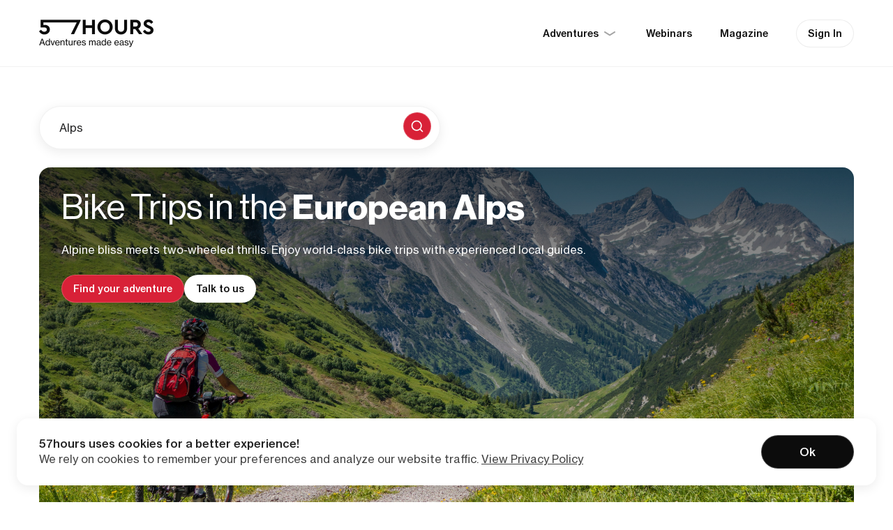

--- FILE ---
content_type: text/html; charset=UTF-8
request_url: https://57hours.com/alps-bike-holidays/
body_size: 44328
content:

<!DOCTYPE html>
<html lang="en-US">
<head><meta charset="UTF-8"><script>if(navigator.userAgent.match(/MSIE|Internet Explorer/i)||navigator.userAgent.match(/Trident\/7\..*?rv:11/i)){var href=document.location.href;if(!href.match(/[?&]nowprocket/)){if(href.indexOf("?")==-1){if(href.indexOf("#")==-1){document.location.href=href+"?nowprocket=1"}else{document.location.href=href.replace("#","?nowprocket=1#")}}else{if(href.indexOf("#")==-1){document.location.href=href+"&nowprocket=1"}else{document.location.href=href.replace("#","&nowprocket=1#")}}}}</script><script>class RocketLazyLoadScripts{constructor(){this.triggerEvents=["keydown","mousedown","mousemove","touchmove","touchstart","touchend","wheel"],this.userEventHandler=this._triggerListener.bind(this),this.touchStartHandler=this._onTouchStart.bind(this),this.touchMoveHandler=this._onTouchMove.bind(this),this.touchEndHandler=this._onTouchEnd.bind(this),this.clickHandler=this._onClick.bind(this),this.interceptedClicks=[],window.addEventListener("pageshow",t=>{this.persisted=t.persisted}),window.addEventListener("DOMContentLoaded",()=>{this._preconnect3rdParties()}),this.delayedScripts={normal:[],async:[],defer:[]},this.trash=[],this.allJQueries=[]}_addUserInteractionListener(t){if(document.hidden){t._triggerListener();return}this.triggerEvents.forEach(e=>window.addEventListener(e,t.userEventHandler,{passive:!0})),window.addEventListener("touchstart",t.touchStartHandler,{passive:!0}),window.addEventListener("mousedown",t.touchStartHandler),document.addEventListener("visibilitychange",t.userEventHandler)}_removeUserInteractionListener(){this.triggerEvents.forEach(t=>window.removeEventListener(t,this.userEventHandler,{passive:!0})),document.removeEventListener("visibilitychange",this.userEventHandler)}_onTouchStart(t){"HTML"!==t.target.tagName&&(window.addEventListener("touchend",this.touchEndHandler),window.addEventListener("mouseup",this.touchEndHandler),window.addEventListener("touchmove",this.touchMoveHandler,{passive:!0}),window.addEventListener("mousemove",this.touchMoveHandler),t.target.addEventListener("click",this.clickHandler),this._renameDOMAttribute(t.target,"onclick","rocket-onclick"),this._pendingClickStarted())}_onTouchMove(t){window.removeEventListener("touchend",this.touchEndHandler),window.removeEventListener("mouseup",this.touchEndHandler),window.removeEventListener("touchmove",this.touchMoveHandler,{passive:!0}),window.removeEventListener("mousemove",this.touchMoveHandler),t.target.removeEventListener("click",this.clickHandler),this._renameDOMAttribute(t.target,"rocket-onclick","onclick"),this._pendingClickFinished()}_onTouchEnd(t){window.removeEventListener("touchend",this.touchEndHandler),window.removeEventListener("mouseup",this.touchEndHandler),window.removeEventListener("touchmove",this.touchMoveHandler,{passive:!0}),window.removeEventListener("mousemove",this.touchMoveHandler)}_onClick(t){t.target.removeEventListener("click",this.clickHandler),this._renameDOMAttribute(t.target,"rocket-onclick","onclick"),this.interceptedClicks.push(t),t.preventDefault(),t.stopPropagation(),t.stopImmediatePropagation(),this._pendingClickFinished()}_replayClicks(){window.removeEventListener("touchstart",this.touchStartHandler,{passive:!0}),window.removeEventListener("mousedown",this.touchStartHandler),this.interceptedClicks.forEach(t=>{t.target.dispatchEvent(new MouseEvent("click",{view:t.view,bubbles:!0,cancelable:!0}))})}_waitForPendingClicks(){return new Promise(t=>{this._isClickPending?this._pendingClickFinished=t:t()})}_pendingClickStarted(){this._isClickPending=!0}_pendingClickFinished(){this._isClickPending=!1}_renameDOMAttribute(t,e,r){t.hasAttribute&&t.hasAttribute(e)&&(event.target.setAttribute(r,event.target.getAttribute(e)),event.target.removeAttribute(e))}_triggerListener(){this._removeUserInteractionListener(this),"loading"===document.readyState?document.addEventListener("DOMContentLoaded",this._loadEverythingNow.bind(this)):this._loadEverythingNow()}_preconnect3rdParties(){let t=[];document.querySelectorAll("script[type=rocketlazyloadscript]").forEach(e=>{if(e.hasAttribute("src")){let r=new URL(e.src).origin;r!==location.origin&&t.push({src:r,crossOrigin:e.crossOrigin||"module"===e.getAttribute("data-rocket-type")})}}),t=[...new Map(t.map(t=>[JSON.stringify(t),t])).values()],this._batchInjectResourceHints(t,"preconnect")}async _loadEverythingNow(){this.lastBreath=Date.now(),this._delayEventListeners(this),this._delayJQueryReady(this),this._handleDocumentWrite(),this._registerAllDelayedScripts(),this._preloadAllScripts(),await this._loadScriptsFromList(this.delayedScripts.normal),await this._loadScriptsFromList(this.delayedScripts.defer),await this._loadScriptsFromList(this.delayedScripts.async);try{await this._triggerDOMContentLoaded(),await this._triggerWindowLoad()}catch(t){console.error(t)}window.dispatchEvent(new Event("rocket-allScriptsLoaded")),this._waitForPendingClicks().then(()=>{this._replayClicks()}),this._emptyTrash()}_registerAllDelayedScripts(){document.querySelectorAll("script[type=rocketlazyloadscript]").forEach(t=>{t.hasAttribute("data-rocket-src")?t.hasAttribute("async")&&!1!==t.async?this.delayedScripts.async.push(t):t.hasAttribute("defer")&&!1!==t.defer||"module"===t.getAttribute("data-rocket-type")?this.delayedScripts.defer.push(t):this.delayedScripts.normal.push(t):this.delayedScripts.normal.push(t)})}async _transformScript(t){return new Promise((await this._littleBreath(),navigator.userAgent.indexOf("Firefox/")>0||""===navigator.vendor)?e=>{let r=document.createElement("script");[...t.attributes].forEach(t=>{let e=t.nodeName;"type"!==e&&("data-rocket-type"===e&&(e="type"),"data-rocket-src"===e&&(e="src"),r.setAttribute(e,t.nodeValue))}),t.text&&(r.text=t.text),r.hasAttribute("src")?(r.addEventListener("load",e),r.addEventListener("error",e)):(r.text=t.text,e());try{t.parentNode.replaceChild(r,t)}catch(i){e()}}:async e=>{function r(){t.setAttribute("data-rocket-status","failed"),e()}try{let i=t.getAttribute("data-rocket-type"),n=t.getAttribute("data-rocket-src");t.text,i?(t.type=i,t.removeAttribute("data-rocket-type")):t.removeAttribute("type"),t.addEventListener("load",function r(){t.setAttribute("data-rocket-status","executed"),e()}),t.addEventListener("error",r),n?(t.removeAttribute("data-rocket-src"),t.src=n):t.src="data:text/javascript;base64,"+window.btoa(unescape(encodeURIComponent(t.text)))}catch(s){r()}})}async _loadScriptsFromList(t){let e=t.shift();return e&&e.isConnected?(await this._transformScript(e),this._loadScriptsFromList(t)):Promise.resolve()}_preloadAllScripts(){this._batchInjectResourceHints([...this.delayedScripts.normal,...this.delayedScripts.defer,...this.delayedScripts.async],"preload")}_batchInjectResourceHints(t,e){var r=document.createDocumentFragment();t.forEach(t=>{let i=t.getAttribute&&t.getAttribute("data-rocket-src")||t.src;if(i){let n=document.createElement("link");n.href=i,n.rel=e,"preconnect"!==e&&(n.as="script"),t.getAttribute&&"module"===t.getAttribute("data-rocket-type")&&(n.crossOrigin=!0),t.crossOrigin&&(n.crossOrigin=t.crossOrigin),t.integrity&&(n.integrity=t.integrity),r.appendChild(n),this.trash.push(n)}}),document.head.appendChild(r)}_delayEventListeners(t){let e={};function r(t,r){!function t(r){!e[r]&&(e[r]={originalFunctions:{add:r.addEventListener,remove:r.removeEventListener},eventsToRewrite:[]},r.addEventListener=function(){arguments[0]=i(arguments[0]),e[r].originalFunctions.add.apply(r,arguments)},r.removeEventListener=function(){arguments[0]=i(arguments[0]),e[r].originalFunctions.remove.apply(r,arguments)});function i(t){return e[r].eventsToRewrite.indexOf(t)>=0?"rocket-"+t:t}}(t),e[t].eventsToRewrite.push(r)}function i(t,e){let r=t[e];Object.defineProperty(t,e,{get:()=>r||function(){},set(i){t["rocket"+e]=r=i}})}r(document,"DOMContentLoaded"),r(window,"DOMContentLoaded"),r(window,"load"),r(window,"pageshow"),r(document,"readystatechange"),i(document,"onreadystatechange"),i(window,"onload"),i(window,"onpageshow")}_delayJQueryReady(t){let e;function r(r){if(r&&r.fn&&!t.allJQueries.includes(r)){r.fn.ready=r.fn.init.prototype.ready=function(e){return t.domReadyFired?e.bind(document)(r):document.addEventListener("rocket-DOMContentLoaded",()=>e.bind(document)(r)),r([])};let i=r.fn.on;r.fn.on=r.fn.init.prototype.on=function(){if(this[0]===window){function t(t){return t.split(" ").map(t=>"load"===t||0===t.indexOf("load.")?"rocket-jquery-load":t).join(" ")}"string"==typeof arguments[0]||arguments[0]instanceof String?arguments[0]=t(arguments[0]):"object"==typeof arguments[0]&&Object.keys(arguments[0]).forEach(e=>{delete Object.assign(arguments[0],{[t(e)]:arguments[0][e]})[e]})}return i.apply(this,arguments),this},t.allJQueries.push(r)}e=r}r(window.jQuery),Object.defineProperty(window,"jQuery",{get:()=>e,set(t){r(t)}})}async _triggerDOMContentLoaded(){this.domReadyFired=!0,await this._littleBreath(),document.dispatchEvent(new Event("rocket-DOMContentLoaded")),await this._littleBreath(),window.dispatchEvent(new Event("rocket-DOMContentLoaded")),await this._littleBreath(),document.dispatchEvent(new Event("rocket-readystatechange")),await this._littleBreath(),document.rocketonreadystatechange&&document.rocketonreadystatechange()}async _triggerWindowLoad(){await this._littleBreath(),window.dispatchEvent(new Event("rocket-load")),await this._littleBreath(),window.rocketonload&&window.rocketonload(),await this._littleBreath(),this.allJQueries.forEach(t=>t(window).trigger("rocket-jquery-load")),await this._littleBreath();let t=new Event("rocket-pageshow");t.persisted=this.persisted,window.dispatchEvent(t),await this._littleBreath(),window.rocketonpageshow&&window.rocketonpageshow({persisted:this.persisted})}_handleDocumentWrite(){let t=new Map;document.write=document.writeln=function(e){let r=document.currentScript;r||console.error("WPRocket unable to document.write this: "+e);let i=document.createRange(),n=r.parentElement,s=t.get(r);void 0===s&&(s=r.nextSibling,t.set(r,s));let a=document.createDocumentFragment();i.setStart(a,0),a.appendChild(i.createContextualFragment(e)),n.insertBefore(a,s)}}async _littleBreath(){Date.now()-this.lastBreath>45&&(await this._requestAnimFrame(),this.lastBreath=Date.now())}async _requestAnimFrame(){return document.hidden?new Promise(t=>setTimeout(t)):new Promise(t=>requestAnimationFrame(t))}_emptyTrash(){this.trash.forEach(t=>t.remove())}static run(){let t=new RocketLazyLoadScripts;t._addUserInteractionListener(t)}}RocketLazyLoadScripts.run();</script>

<link rel="profile" href="http://gmpg.org/xfn/11">
<meta name="HandheldFriendly" content="True">
<meta name="MobileOptimized" content="320">
<meta name="viewport" content="width=device-width, initial-scale=1.0">
<style>.async-hide { opacity: 0 !important} </style>



<link rel="preload" href="https://57hours.com/wp-content/themes/57hours/page-templates/2022/assets/fonts/text/NHaasGroteskTXPro-55Rg.woff2" as="font" type="font/woff2" crossorigin><link rel="preload" href="https://57hours.com/wp-content/themes/57hours/page-templates/2022/assets/fonts/text/NHaasGroteskTXPro-65Md.woff2" as="font" type="font/woff2" crossorigin><link rel="preload" href="https://57hours.com/wp-content/themes/57hours/page-templates/2022/assets/fonts/text/NHaasGroteskTXPro-75Bd.woff2" as="font" type="font/woff2" crossorigin><link rel="preload" href="https://57hours.com/wp-content/themes/57hours/page-templates/2022/assets/fonts/display/NHaasGroteskDSPro-75Bd.woff2" as="font" type="font/woff2" crossorigin><link rel="preload" href="https://57hours.com/wp-content/themes/57hours/page-templates/2022/assets/fonts/icon/57hours-icons.ttf?h5xqyi17" as="font" type="font/ttf" crossorigin="anonymous"><link rel="preload" href="https://57hours.com/wp-content/themes/57hours/page-templates/2022/assets/fonts/icon/57hours-icons.woff?h5xqyi17" as="font" type="font/woff" crossorigin="anonymous">

	
    <!-- Global site tag (gtag.js) - AdWords: 848347264 -->
    <script async src="https://www.googletagmanager.com/gtag/js?id=AW-848347264"></script>
    <script>
		window.dataLayer = window.dataLayer || [];

		function gtag() {
			dataLayer.push(arguments);
		}

		gtag('js', new Date());
		gtag('config', 'AW-848347264');
    </script>

	<meta name='robots' content='index, follow, max-image-preview:large, max-snippet:-1, max-video-preview:-1' />

<!-- Google Tag Manager for WordPress by gtm4wp.com -->
<script data-cfasync="false" data-pagespeed-no-defer>
	var gtm4wp_datalayer_name = "dataLayer";
	var dataLayer = dataLayer || [];
</script>
<!-- End Google Tag Manager for WordPress by gtm4wp.com -->
	<!-- This site is optimized with the Yoast SEO plugin v22.3 - https://yoast.com/wordpress/plugins/seo/ -->
	<title>European Alps Bike Trips With Local Guides - 57hours</title>
	<meta name="description" content="Experience the Alps on the back of a bike! Explore all-inclusive cycling and mountain bike holidays for all levels of adventurers." />
	<link rel="canonical" href="https://57hours.com/alps-bike-holidays/" />
	<meta property="og:locale" content="en_US" />
	<meta property="og:type" content="article" />
	<meta property="og:title" content="European Alps Bike Trips With Local Guides - 57hours" />
	<meta property="og:description" content="Experience the Alps on the back of a bike! Explore all-inclusive cycling and mountain bike holidays for all levels of adventurers." />
	<meta property="og:url" content="https://57hours.com/alps-bike-holidays/" />
	<meta property="og:site_name" content="57hours - Discover amazing outdoor adventures" />
	<meta property="article:publisher" content="https://www.facebook.com/57hours/" />
	<meta property="article:modified_time" content="2026-01-19T23:41:14+00:00" />
	<meta property="og:image" content="https://57hours.com/wp-content/uploads/2024/08/iStock-1142641234-784x523.jpg" />
	<meta property="og:image:width" content="784" />
	<meta property="og:image:height" content="523" />
	<meta property="og:image:type" content="image/jpeg" />
	<meta name="twitter:card" content="summary_large_image" />
	<meta name="twitter:label1" content="Est. reading time" />
	<meta name="twitter:data1" content="1 minute" />
	<script type="application/ld+json" class="yoast-schema-graph">{"@context":"https://schema.org","@graph":[{"@type":"WebPage","@id":"https://57hours.com/alps-bike-holidays/","url":"https://57hours.com/alps-bike-holidays/","name":"European Alps Bike Trips With Local Guides - 57hours","isPartOf":{"@id":"https://57hours.com/#website"},"primaryImageOfPage":{"@id":"https://57hours.com/alps-bike-holidays/#primaryimage"},"image":{"@id":"https://57hours.com/alps-bike-holidays/#primaryimage"},"thumbnailUrl":"https://57hours.com/wp-content/uploads/2024/08/iStock-1142641234-1920x1280.jpg","datePublished":"2024-04-15T12:02:08+00:00","dateModified":"2026-01-19T23:41:14+00:00","description":"Experience the Alps on the back of a bike! Explore all-inclusive cycling and mountain bike holidays for all levels of adventurers.","inLanguage":"en-US","potentialAction":[{"@type":"ReadAction","target":["https://57hours.com/alps-bike-holidays/"]}]},{"@type":"ImageObject","inLanguage":"en-US","@id":"https://57hours.com/alps-bike-holidays/#primaryimage","url":"https://57hours.com/wp-content/uploads/2024/08/iStock-1142641234-1920x1280.jpg","contentUrl":"https://57hours.com/wp-content/uploads/2024/08/iStock-1142641234-1920x1280.jpg","width":3864,"height":2576,"caption":"active senior woman, riding her e-mountainbike in the Arlberg area near the famous village of Lech, Tirol, Austrian Alps"},{"@type":"WebSite","@id":"https://57hours.com/#website","url":"https://57hours.com/","name":"57hours - Discover amazing outdoor adventures","description":"Spend more time outdoors","publisher":{"@id":"https://57hours.com/#organization","@type":"Organization"},"potentialAction":[{"@type":"SearchAction","target":{"@type":"EntryPoint","urlTemplate":"https://57hours.com/?s={search_term_string}"},"query-input":"required name=search_term_string"}],"inLanguage":"en-US"}]}</script>
	<!-- / Yoast SEO plugin. -->


<link rel='dns-prefetch' href='//appleid.cdn-apple.com' />
<link rel='dns-prefetch' href='//js.hs-scripts.com' />
<link rel='dns-prefetch' href='//player.vimeo.com' />
<link rel='dns-prefetch' href='//assets.calendly.com' />
<link rel='dns-prefetch' href='//cdn.jsdelivr.net' />

<link rel="alternate" type="application/rss+xml" title="57hours - Discover amazing outdoor adventures &raquo; Feed" href="https://57hours.com/feed/" />
<link rel="alternate" type="application/rss+xml" title="57hours - Discover amazing outdoor adventures &raquo; Comments Feed" href="https://57hours.com/comments/feed/" />
<style id='wp-emoji-styles-inline-css' type='text/css'>

	img.wp-smiley, img.emoji {
		display: inline !important;
		border: none !important;
		box-shadow: none !important;
		height: 1em !important;
		width: 1em !important;
		margin: 0 0.07em !important;
		vertical-align: -0.1em !important;
		background: none !important;
		padding: 0 !important;
	}
</style>
<link data-minify="1" rel='stylesheet' id='57hours-block-style-css' href='https://57hours.com/wp-content/cache/min/1/wp-content/plugins/fifty7hours-core/public/applicationBlocks-14a02bff424e624f4c0c.css?ver=1768463021' type='text/css' media='all' />
<style id='classic-theme-styles-inline-css' type='text/css'>
/*! This file is auto-generated */
.wp-block-button__link{color:#fff;background-color:#32373c;border-radius:9999px;box-shadow:none;text-decoration:none;padding:calc(.667em + 2px) calc(1.333em + 2px);font-size:1.125em}.wp-block-file__button{background:#32373c;color:#fff;text-decoration:none}
</style>
<style id='global-styles-inline-css' type='text/css'>
body{--wp--preset--color--black: #000000;--wp--preset--color--cyan-bluish-gray: #abb8c3;--wp--preset--color--white: #ffffff;--wp--preset--color--pale-pink: #f78da7;--wp--preset--color--vivid-red: #cf2e2e;--wp--preset--color--luminous-vivid-orange: #ff6900;--wp--preset--color--luminous-vivid-amber: #fcb900;--wp--preset--color--light-green-cyan: #7bdcb5;--wp--preset--color--vivid-green-cyan: #00d084;--wp--preset--color--pale-cyan-blue: #8ed1fc;--wp--preset--color--vivid-cyan-blue: #0693e3;--wp--preset--color--vivid-purple: #9b51e0;--wp--preset--color--fifty-7-hours-primary: #D82137;--wp--preset--color--fifty-7-hours-black: #000000;--wp--preset--color--fifty-7-hours-white: #FFFFFF;--wp--preset--color--fifty-7-hours-abbey: #55575A;--wp--preset--color--fifty-7-hours-chateau: #8C8F94;--wp--preset--color--fifty-7-hours-boulder: #797878;--wp--preset--color--fifty-7-hours-alto: #DBDBDB;--wp--preset--color--fifty-7-hours-matisse: #e24154;--wp--preset--color--fifty-7-hours-matisse-50: #e76171;--wp--preset--color--fifty-7-hours-matisse-30: #ec818e;--wp--preset--color--fifty-7-hours-matisse-10: #f7ccd1;--wp--preset--color--fifty-7-hours-matisse-05: #fceaec;--wp--preset--gradient--vivid-cyan-blue-to-vivid-purple: linear-gradient(135deg,rgba(6,147,227,1) 0%,rgb(155,81,224) 100%);--wp--preset--gradient--light-green-cyan-to-vivid-green-cyan: linear-gradient(135deg,rgb(122,220,180) 0%,rgb(0,208,130) 100%);--wp--preset--gradient--luminous-vivid-amber-to-luminous-vivid-orange: linear-gradient(135deg,rgba(252,185,0,1) 0%,rgba(255,105,0,1) 100%);--wp--preset--gradient--luminous-vivid-orange-to-vivid-red: linear-gradient(135deg,rgba(255,105,0,1) 0%,rgb(207,46,46) 100%);--wp--preset--gradient--very-light-gray-to-cyan-bluish-gray: linear-gradient(135deg,rgb(238,238,238) 0%,rgb(169,184,195) 100%);--wp--preset--gradient--cool-to-warm-spectrum: linear-gradient(135deg,rgb(74,234,220) 0%,rgb(151,120,209) 20%,rgb(207,42,186) 40%,rgb(238,44,130) 60%,rgb(251,105,98) 80%,rgb(254,248,76) 100%);--wp--preset--gradient--blush-light-purple: linear-gradient(135deg,rgb(255,206,236) 0%,rgb(152,150,240) 100%);--wp--preset--gradient--blush-bordeaux: linear-gradient(135deg,rgb(254,205,165) 0%,rgb(254,45,45) 50%,rgb(107,0,62) 100%);--wp--preset--gradient--luminous-dusk: linear-gradient(135deg,rgb(255,203,112) 0%,rgb(199,81,192) 50%,rgb(65,88,208) 100%);--wp--preset--gradient--pale-ocean: linear-gradient(135deg,rgb(255,245,203) 0%,rgb(182,227,212) 50%,rgb(51,167,181) 100%);--wp--preset--gradient--electric-grass: linear-gradient(135deg,rgb(202,248,128) 0%,rgb(113,206,126) 100%);--wp--preset--gradient--midnight: linear-gradient(135deg,rgb(2,3,129) 0%,rgb(40,116,252) 100%);--wp--preset--font-size--small: 13px;--wp--preset--font-size--medium: 20px;--wp--preset--font-size--large: 36px;--wp--preset--font-size--x-large: 42px;--wp--preset--spacing--20: 0.44rem;--wp--preset--spacing--30: 0.67rem;--wp--preset--spacing--40: 1rem;--wp--preset--spacing--50: 1.5rem;--wp--preset--spacing--60: 2.25rem;--wp--preset--spacing--70: 3.38rem;--wp--preset--spacing--80: 5.06rem;--wp--preset--shadow--natural: 6px 6px 9px rgba(0, 0, 0, 0.2);--wp--preset--shadow--deep: 12px 12px 50px rgba(0, 0, 0, 0.4);--wp--preset--shadow--sharp: 6px 6px 0px rgba(0, 0, 0, 0.2);--wp--preset--shadow--outlined: 6px 6px 0px -3px rgba(255, 255, 255, 1), 6px 6px rgba(0, 0, 0, 1);--wp--preset--shadow--crisp: 6px 6px 0px rgba(0, 0, 0, 1);}:where(.is-layout-flex){gap: 0.5em;}:where(.is-layout-grid){gap: 0.5em;}body .is-layout-flow > .alignleft{float: left;margin-inline-start: 0;margin-inline-end: 2em;}body .is-layout-flow > .alignright{float: right;margin-inline-start: 2em;margin-inline-end: 0;}body .is-layout-flow > .aligncenter{margin-left: auto !important;margin-right: auto !important;}body .is-layout-constrained > .alignleft{float: left;margin-inline-start: 0;margin-inline-end: 2em;}body .is-layout-constrained > .alignright{float: right;margin-inline-start: 2em;margin-inline-end: 0;}body .is-layout-constrained > .aligncenter{margin-left: auto !important;margin-right: auto !important;}body .is-layout-constrained > :where(:not(.alignleft):not(.alignright):not(.alignfull)){max-width: var(--wp--style--global--content-size);margin-left: auto !important;margin-right: auto !important;}body .is-layout-constrained > .alignwide{max-width: var(--wp--style--global--wide-size);}body .is-layout-flex{display: flex;}body .is-layout-flex{flex-wrap: wrap;align-items: center;}body .is-layout-flex > *{margin: 0;}body .is-layout-grid{display: grid;}body .is-layout-grid > *{margin: 0;}:where(.wp-block-columns.is-layout-flex){gap: 2em;}:where(.wp-block-columns.is-layout-grid){gap: 2em;}:where(.wp-block-post-template.is-layout-flex){gap: 1.25em;}:where(.wp-block-post-template.is-layout-grid){gap: 1.25em;}.has-black-color{color: var(--wp--preset--color--black) !important;}.has-cyan-bluish-gray-color{color: var(--wp--preset--color--cyan-bluish-gray) !important;}.has-white-color{color: var(--wp--preset--color--white) !important;}.has-pale-pink-color{color: var(--wp--preset--color--pale-pink) !important;}.has-vivid-red-color{color: var(--wp--preset--color--vivid-red) !important;}.has-luminous-vivid-orange-color{color: var(--wp--preset--color--luminous-vivid-orange) !important;}.has-luminous-vivid-amber-color{color: var(--wp--preset--color--luminous-vivid-amber) !important;}.has-light-green-cyan-color{color: var(--wp--preset--color--light-green-cyan) !important;}.has-vivid-green-cyan-color{color: var(--wp--preset--color--vivid-green-cyan) !important;}.has-pale-cyan-blue-color{color: var(--wp--preset--color--pale-cyan-blue) !important;}.has-vivid-cyan-blue-color{color: var(--wp--preset--color--vivid-cyan-blue) !important;}.has-vivid-purple-color{color: var(--wp--preset--color--vivid-purple) !important;}.has-black-background-color{background-color: var(--wp--preset--color--black) !important;}.has-cyan-bluish-gray-background-color{background-color: var(--wp--preset--color--cyan-bluish-gray) !important;}.has-white-background-color{background-color: var(--wp--preset--color--white) !important;}.has-pale-pink-background-color{background-color: var(--wp--preset--color--pale-pink) !important;}.has-vivid-red-background-color{background-color: var(--wp--preset--color--vivid-red) !important;}.has-luminous-vivid-orange-background-color{background-color: var(--wp--preset--color--luminous-vivid-orange) !important;}.has-luminous-vivid-amber-background-color{background-color: var(--wp--preset--color--luminous-vivid-amber) !important;}.has-light-green-cyan-background-color{background-color: var(--wp--preset--color--light-green-cyan) !important;}.has-vivid-green-cyan-background-color{background-color: var(--wp--preset--color--vivid-green-cyan) !important;}.has-pale-cyan-blue-background-color{background-color: var(--wp--preset--color--pale-cyan-blue) !important;}.has-vivid-cyan-blue-background-color{background-color: var(--wp--preset--color--vivid-cyan-blue) !important;}.has-vivid-purple-background-color{background-color: var(--wp--preset--color--vivid-purple) !important;}.has-black-border-color{border-color: var(--wp--preset--color--black) !important;}.has-cyan-bluish-gray-border-color{border-color: var(--wp--preset--color--cyan-bluish-gray) !important;}.has-white-border-color{border-color: var(--wp--preset--color--white) !important;}.has-pale-pink-border-color{border-color: var(--wp--preset--color--pale-pink) !important;}.has-vivid-red-border-color{border-color: var(--wp--preset--color--vivid-red) !important;}.has-luminous-vivid-orange-border-color{border-color: var(--wp--preset--color--luminous-vivid-orange) !important;}.has-luminous-vivid-amber-border-color{border-color: var(--wp--preset--color--luminous-vivid-amber) !important;}.has-light-green-cyan-border-color{border-color: var(--wp--preset--color--light-green-cyan) !important;}.has-vivid-green-cyan-border-color{border-color: var(--wp--preset--color--vivid-green-cyan) !important;}.has-pale-cyan-blue-border-color{border-color: var(--wp--preset--color--pale-cyan-blue) !important;}.has-vivid-cyan-blue-border-color{border-color: var(--wp--preset--color--vivid-cyan-blue) !important;}.has-vivid-purple-border-color{border-color: var(--wp--preset--color--vivid-purple) !important;}.has-vivid-cyan-blue-to-vivid-purple-gradient-background{background: var(--wp--preset--gradient--vivid-cyan-blue-to-vivid-purple) !important;}.has-light-green-cyan-to-vivid-green-cyan-gradient-background{background: var(--wp--preset--gradient--light-green-cyan-to-vivid-green-cyan) !important;}.has-luminous-vivid-amber-to-luminous-vivid-orange-gradient-background{background: var(--wp--preset--gradient--luminous-vivid-amber-to-luminous-vivid-orange) !important;}.has-luminous-vivid-orange-to-vivid-red-gradient-background{background: var(--wp--preset--gradient--luminous-vivid-orange-to-vivid-red) !important;}.has-very-light-gray-to-cyan-bluish-gray-gradient-background{background: var(--wp--preset--gradient--very-light-gray-to-cyan-bluish-gray) !important;}.has-cool-to-warm-spectrum-gradient-background{background: var(--wp--preset--gradient--cool-to-warm-spectrum) !important;}.has-blush-light-purple-gradient-background{background: var(--wp--preset--gradient--blush-light-purple) !important;}.has-blush-bordeaux-gradient-background{background: var(--wp--preset--gradient--blush-bordeaux) !important;}.has-luminous-dusk-gradient-background{background: var(--wp--preset--gradient--luminous-dusk) !important;}.has-pale-ocean-gradient-background{background: var(--wp--preset--gradient--pale-ocean) !important;}.has-electric-grass-gradient-background{background: var(--wp--preset--gradient--electric-grass) !important;}.has-midnight-gradient-background{background: var(--wp--preset--gradient--midnight) !important;}.has-small-font-size{font-size: var(--wp--preset--font-size--small) !important;}.has-medium-font-size{font-size: var(--wp--preset--font-size--medium) !important;}.has-large-font-size{font-size: var(--wp--preset--font-size--large) !important;}.has-x-large-font-size{font-size: var(--wp--preset--font-size--x-large) !important;}
.wp-block-navigation a:where(:not(.wp-element-button)){color: inherit;}
:where(.wp-block-post-template.is-layout-flex){gap: 1.25em;}:where(.wp-block-post-template.is-layout-grid){gap: 1.25em;}
:where(.wp-block-columns.is-layout-flex){gap: 2em;}:where(.wp-block-columns.is-layout-grid){gap: 2em;}
.wp-block-pullquote{font-size: 1.5em;line-height: 1.6;}
</style>
<link data-minify="1" rel='stylesheet' id='fifty7hours-firebase-user-css' href='https://57hours.com/wp-content/cache/min/1/wp-content/plugins/fifty7hours-firebase-user/public/css/fifty7hours-firebase-user-public.css?ver=1768463021' type='text/css' media='all' />
<style id='woocommerce-inline-inline-css' type='text/css'>
.woocommerce form .form-row .required { visibility: visible; }
</style>
<link data-minify="1" rel='stylesheet' id='57hours-theme-styles-css' href='https://57hours.com/wp-content/cache/min/1/wp-content/plugins/fifty7hours-core/public/application-b3a82635fa27b679225b.css?ver=1768463021' type='text/css' media='all' />
<link data-minify="1" rel='stylesheet' id='f7h-bucketlist-style-css' href='https://57hours.com/wp-content/cache/min/1/wp-content/plugins/fifty7hours-bucketlist/css/style.css?ver=1768463021' type='text/css' media='all' />
<link data-minify="1" rel='stylesheet' id='57hours-block-frontend-style-css' href='https://57hours.com/wp-content/cache/min/1/wp-content/plugins/fifty7hours-core/public/applicationBlocksFrontend-1eaf4a465140e342b136.css?ver=1768463021' type='text/css' media='all' />
<link data-minify="1" rel='stylesheet' id='swipper-css-css' href='https://57hours.com/wp-content/cache/min/1/wp-content/themes/57hours/assets/css/external/swipper.min.css?ver=1768463021' type='text/css' media='all' />
<link data-minify="1" rel='stylesheet' id='fifty7hours-style-2022-css-css' href='https://57hours.com/wp-content/cache/min/1/wp-content/themes/57hours/page-templates/2022/css/style.css?ver=1768463021' type='text/css' media='all' />
<link data-minify="1" rel='stylesheet' id='international-phone-input-css-css' href='https://57hours.com/wp-content/cache/min/1/npm/intl-tel-input@25.3.1/build/css/intlTelInput.css?ver=1768463021' type='text/css' media='all' />
<link data-minify="1" rel='stylesheet' id='air-datepicker-css-css' href='https://57hours.com/wp-content/cache/min/1/wp-content/themes/57hours/page-templates/2022/css/airdatepicker.css?ver=1768463034' type='text/css' media='all' />
<link rel='stylesheet' id='calendly-style-css' href='https://assets.calendly.com/assets/external/widget.css?ver=6.4.7' type='text/css' media='all' />
<style id='rocket-lazyload-inline-css' type='text/css'>
.rll-youtube-player{position:relative;padding-bottom:56.23%;height:0;overflow:hidden;max-width:100%;}.rll-youtube-player:focus-within{outline: 2px solid currentColor;outline-offset: 5px;}.rll-youtube-player iframe{position:absolute;top:0;left:0;width:100%;height:100%;z-index:100;background:0 0}.rll-youtube-player img{bottom:0;display:block;left:0;margin:auto;max-width:100%;width:100%;position:absolute;right:0;top:0;border:none;height:auto;-webkit-transition:.4s all;-moz-transition:.4s all;transition:.4s all}.rll-youtube-player img:hover{-webkit-filter:brightness(75%)}.rll-youtube-player .play{height:100%;width:100%;left:0;top:0;position:absolute;background:url(https://57hours.com/wp-content/plugins/wp-rocket/assets/img/youtube.png) no-repeat center;background-color: transparent !important;cursor:pointer;border:none;}
</style>
<script type="text/template" id="tmpl-variation-template">
	<div class="woocommerce-variation-description">{{{ data.variation.variation_description }}}</div>
	<div class="woocommerce-variation-price">{{{ data.variation.price_html }}}</div>
	<div class="woocommerce-variation-availability">{{{ data.variation.availability_html }}}</div>
</script>
<script type="text/template" id="tmpl-unavailable-variation-template">
	<p>Sorry, this product is unavailable. Please choose a different combination.</p>
</script>
<script type="text/javascript" src="https://57hours.com/wp-includes/js/jquery/jquery.min.js?ver=3.7.1" id="jquery-core-js"></script>
<script type="text/javascript" src="https://57hours.com/wp-includes/js/underscore.min.js?ver=1.13.4" id="underscore-js"></script>
<script type="text/javascript" id="wp-util-js-extra">
/* <![CDATA[ */
var _wpUtilSettings = {"ajax":{"url":"\/wp-admin\/admin-ajax.php"}};
/* ]]> */
</script>
<script type="text/javascript" src="https://57hours.com/wp-includes/js/wp-util.min.js?ver=6.4.7" id="wp-util-js"></script>
<script type="text/javascript" src="https://57hours.com/wp-content/plugins/woocommerce/assets/js/jquery-blockui/jquery.blockUI.min.js?ver=2.7.0-wc.8.7.2" id="jquery-blockui-js" defer="defer" data-wp-strategy="defer"></script>
<script type="text/javascript" id="wc-add-to-cart-variation-js-extra">
/* <![CDATA[ */
var wc_add_to_cart_variation_params = {"wc_ajax_url":"\/?wc-ajax=%%endpoint%%","i18n_no_matching_variations_text":"Sorry, no products matched your selection. Please choose a different combination.","i18n_make_a_selection_text":"Please select some product options before adding this product to your cart.","i18n_unavailable_text":"Sorry, this product is unavailable. Please choose a different combination."};
/* ]]> */
</script>
<script type="text/javascript" src="https://57hours.com/wp-content/plugins/woocommerce/assets/js/frontend/add-to-cart-variation.min.js?ver=8.7.2" id="wc-add-to-cart-variation-js" defer="defer" data-wp-strategy="defer"></script>
<script type="text/javascript" src="https://57hours.com/wp-includes/js/jquery/ui/core.min.js?ver=1.13.2" id="jquery-ui-core-js"></script>
<script type="text/javascript" src="https://57hours.com/wp-includes/js/jquery/ui/datepicker.min.js?ver=1.13.2" id="jquery-ui-datepicker-js"></script>
<script type="text/javascript" id="jquery-ui-datepicker-js-after">
/* <![CDATA[ */
jQuery(function(jQuery){jQuery.datepicker.setDefaults({"closeText":"Close","currentText":"Today","monthNames":["January","February","March","April","May","June","July","August","September","October","November","December"],"monthNamesShort":["Jan","Feb","Mar","Apr","May","Jun","Jul","Aug","Sep","Oct","Nov","Dec"],"nextText":"Next","prevText":"Previous","dayNames":["Sunday","Monday","Tuesday","Wednesday","Thursday","Friday","Saturday"],"dayNamesShort":["Sun","Mon","Tue","Wed","Thu","Fri","Sat"],"dayNamesMin":["S","M","T","W","T","F","S"],"dateFormat":"MM d, yy","firstDay":1,"isRTL":false});});
/* ]]> */
</script>
<script data-minify="1" type="text/javascript" src="https://57hours.com/wp-content/cache/min/1/appleauth/static/jsapi/appleid/1/en_US/appleid.auth.js?ver=1768463021" id="appleid-signin-auth-js" defer></script>
<script data-minify="1" type="text/javascript" src="https://57hours.com/wp-content/cache/min/1/wp-content/themes/57hours/page-templates/2022/js/tracking.js?ver=1768463021" id="fifty7hours-tracking-js-js" defer></script>
<script type="text/javascript" id="fifty7hours-script-2022-js-js-extra">
/* <![CDATA[ */
var App = {"ajax_url":"https:\/\/57hours.com\/wp-admin\/admin-ajax.php","page":"page-template","pageTemplate":"page-templates\/hub-search.php","baseApiUrl":"https:\/\/api.57hours.com\/v1","server":{"production":true,"development":false,"qa":false},"data":"","is_redesigned":"1"};
/* ]]> */
</script>
<script data-minify="1" type="text/javascript" src="https://57hours.com/wp-content/cache/min/1/wp-content/themes/57hours/page-templates/2022/js/main.js?ver=1768463021" id="fifty7hours-script-2022-js-js" defer></script>
<script type="text/javascript" id="fifty7hours-search-2022-js-js-extra">
/* <![CDATA[ */
var algoliaAutocompleteSettings = {"indexName":"production_adventures","hubIndexName":"production_hubs","predefinedQuery":"european alps bike","predefinedQueryPlaceholder":"Alps","predefinedHits":[{"name":"Tour du Mont Blanc","type":"keyword","image":"","url":""},{"name":"Croatia biking","type":"keyword","image":"","url":""},{"name":"women","type":"keyword","image":"","url":""},{"name":"backcountry skiing in British Columbia","type":"link","image":"","url":"https:\/\/57hours.com\/backcountry-skiing-in-british-columbia\/"},{"name":"Svalbard","type":"location","image":"","url":""},{"name":"hiking Italy","type":"keyword","image":"","url":""}]};
/* ]]> */
</script>
<script data-minify="1" type="text/javascript" src="https://57hours.com/wp-content/cache/min/1/wp-content/themes/57hours/page-templates/2022/js/search.js?ver=1768463021" id="fifty7hours-search-2022-js-js" defer></script>
<script type="text/javascript" src="https://57hours.com/wp-content/themes/57hours/assets/js/external/moment.min.js?ver=1" id="fifty7hours-moment-js" defer></script>
<script type="text/javascript" src="https://57hours.com/wp-content/themes/57hours/assets/js/external/moment-timezone.min.js?ver=1" id="fifty7hours-moment-timezone-js" defer></script>
<script type="text/javascript" src="https://57hours.com/wp-content/themes/57hours/page-templates/2022/js/accordion.min.js?ver=20260121132938" id="fifty7hours-accordion-js-js" defer></script>
<script type="text/javascript" src="https://57hours.com/wp-content/themes/57hours/page-templates/2022/js/airdatepicker.min.js?ver=1" id="air-datepicker-js-js" defer></script>
<script data-minify="1" type="text/javascript" src="https://57hours.com/wp-content/cache/min/1/wp-content/themes/57hours/page-templates/2022/js/collection.js?ver=1768463034" id="fifty7hours-collection-js-js" defer></script>
<script data-minify="1" type="text/javascript" src="https://57hours.com/wp-content/cache/min/1/wp-content/themes/57hours/page-templates/2022/js/vimeo-native-player.js?ver=1768463021" id="fifty7hours-vimeo-player-js-js" defer></script>
<script type="text/javascript" src="https://57hours.com/wp-content/themes/57hours/assets/js/external/masonry.min.js?ver=20260121132938" id="masonry-js-js" defer></script>
<script data-minify="1" type="text/javascript" src="https://57hours.com/wp-content/cache/min/1/wp-content/themes/57hours/page-templates/2022/js/hub-sales.js?ver=1768463034" id="fifty7hours-hub-js-js" defer></script>
<script data-minify="1" type="text/javascript" src="https://57hours.com/wp-content/cache/min/1/wp-content/themes/57hours/page-templates/2022/js/instantsearch.js?ver=1768463034" id="fifty7hours-instantsearch-js-js" defer></script>
<script data-minify="1" type="text/javascript" src="https://57hours.com/wp-content/cache/min/1/wp-content/themes/57hours/page-templates/2022/js/algolia-search-helpers.js?ver=1768463034" id="fifty7hours-search-results-helpers-js-js" defer></script>
<script type="text/javascript" id="fifty7hours-search-results-js-js-extra">
/* <![CDATA[ */
var algoliaSettings = {"indexName":"production_adventures","availabilityIndexName":"production_availabilities","excludedLabels":["Your Best Winter Yet Starts This Summer","Winter 2025","Mountain biking","Hiking","Last-Minute Deal","Black Friday"]};
var F7H_Exchange_Data = {"user_currency":"USD","exchange_rates":{"USD":1,"EUR":0.8526603001364256,"AUD":1.4853342428376535,"CAD":1.382588676671214,"GBP":0.7436903137789904,"CHF":0.7902455661664393,"JPY":157.8956343792633,"SGD":1.2828274215552522,"HKD":7.798090040927694,"DKK":6.370054570259208,"NOK":9.989341746248295,"SEK":9.130286493860845,"ISK":124.65893587994542,"NZD":1.713676671214188}};
/* ]]> */
</script>
<script data-minify="1" type="text/javascript" src="https://57hours.com/wp-content/cache/min/1/wp-content/themes/57hours/page-templates/2022/js/search-results.js?ver=1768463034" id="fifty7hours-search-results-js-js" defer></script>
<script data-minify="1" type="text/javascript" src="https://57hours.com/wp-content/cache/min/1/wp-content/themes/57hours/page-templates/2022/js/calendly.js?ver=1768463021" id="fifty7hours-calendly-js-js" defer></script>
<link rel="https://api.w.org/" href="https://57hours.com/wp-json/" /><link rel="alternate" type="application/json" href="https://57hours.com/wp-json/wp/v2/pages/106940" /><link rel="EditURI" type="application/rsd+xml" title="RSD" href="https://57hours.com/xmlrpc.php?rsd" />
<meta name="generator" content="WordPress 6.4.7" />
<meta name="generator" content="WooCommerce 8.7.2" />
<link rel='shortlink' href='https://57hours.com/?p=106940' />

<!-- Google Tag Manager for WordPress by gtm4wp.com -->
<!-- GTM Container placement set to manual -->
<script data-cfasync="false" data-pagespeed-no-defer type="text/javascript">
	var dataLayer_content = {"pagePostType":"page","pagePostType2":"single-page","pagePostAuthor":"domenika"};
	dataLayer.push( dataLayer_content );
</script>
<script data-cfasync="false">
(function(w,d,s,l,i){w[l]=w[l]||[];w[l].push({'gtm.start':
new Date().getTime(),event:'gtm.js'});var f=d.getElementsByTagName(s)[0],
j=d.createElement(s),dl=l!='dataLayer'?'&l='+l:'';j.async=true;j.src=
'//www.googletagmanager.com/gtm.js?id='+i+dl+'&gtm_auth=5fdE7bXMU2Ii-qwZ4PzfWA&gtm_preview=env-40&gtm_cookies_win=x';f.parentNode.insertBefore(j,f);
})(window,document,'script','dataLayer','GTM-KDPQ5SC');
</script>
<!-- End Google Tag Manager for WordPress by gtm4wp.com --><link rel="apple-touch-icon" sizes="180x180" href="https://57hours.com/wp-content/themes/57hours/assets/favicon/apple-touch-icon.png">
<link rel="icon" type="image/png" sizes="32x32" href="https://57hours.com/wp-content/themes/57hours/assets/favicon/favicon-32x32.png">
<link rel="icon" type="image/png" sizes="16x16" href="https://57hours.com/wp-content/themes/57hours/assets/favicon/favicon-16x16.png">
<link rel="manifest" href="https://57hours.com/wp-content/themes/57hours/assets/favicon/site.webmanifest">
<link rel="mask-icon" href="https://57hours.com/wp-content/themes/57hours/assets/favicon/safari-pinned-tab.svg" color="#dc1e3e">
<meta name="msapplication-TileColor" content="#dc1e3e">
<meta name="theme-color" content="#ffffff">
    <script type="rocketlazyloadscript" data-rocket-type="text/javascript">
    (function(a,b,c,d,e,f,g){e['ire_o']=c;e[c]=e[c]||function(){(e[c].a=e[c].a||[]).push(arguments)};f=d.createElement(b);g=d.getElementsByTagName(b)[0];f.async=1;f.src=a;g.parentNode.insertBefore(f,g);})('https://utt.impactcdn.com/A6598049-7f37-4a01-876c-76362311bcab1.js','script','ire',document,window); 
    </script>
    	<noscript><style>.woocommerce-product-gallery{ opacity: 1 !important; }</style></noscript>
	<script>
        var woocs_is_mobile = 0;
        var woocs_special_ajax_mode = 1;
        var woocs_drop_down_view = "ddslick";
        var woocs_current_currency = {"name":"USD","rate":1,"symbol":"$","position":"left","is_etalon":1,"hide_cents":0,"hide_on_front":0,"rate_plus":"","decimals":2,"separators":"0","description":"US Dollar","flag":"https:\/\/qa.57hours.com\/wp-content\/uploads\/2023\/04\/US.png"};
        var woocs_default_currency = {"name":"USD","rate":1,"symbol":"$","position":"left","is_etalon":1,"hide_cents":0,"hide_on_front":0,"rate_plus":"","decimals":2,"separators":"0","description":"US Dollar","flag":"https:\/\/qa.57hours.com\/wp-content\/uploads\/2023\/04\/US.png"};
        var woocs_redraw_cart = 1;
        var woocs_array_of_get = '{}';
        
        woocs_array_no_cents = '["JPY","TWD"]';

        var woocs_ajaxurl = "https://57hours.com/wp-admin/admin-ajax.php";
        var woocs_lang_loading = "loading";
        var woocs_shop_is_cached =0;
        </script><noscript><style id="rocket-lazyload-nojs-css">.rll-youtube-player, [data-lazy-src]{display:none !important;}</style></noscript></head>

<body class="page-template page-template-page-templates page-template-hub-search page-template-page-templateshub-search-php page page-id-106940 header-image theme-57hours woocommerce-no-js page-with-header-search js-gtm-inquiry-name currency-usd">
				<div class="google-one-tap-login-error js-one-tap-login-error">There was an error with your log in</div>
			
<!-- GTM Container placement set to manual -->
<!-- Google Tag Manager (noscript) -->
				<noscript><iframe src="https://www.googletagmanager.com/ns.html?id=GTM-KDPQ5SC&amp;gtm_auth=5fdE7bXMU2Ii-qwZ4PzfWA&amp;gtm_preview=env-40&amp;gtm_cookies_win=x" height="0" width="0" style="display:none;visibility:hidden" aria-hidden="true"></iframe></noscript>
<!-- End Google Tag Manager (noscript) -->	<script type="rocketlazyloadscript">
		var b = document.querySelector("body");
		b.className = b.className.replace(/\bno-js\b/g, '') + ' js ';
	</script>

	
	
	<header class="site-main-header " id="masthead">
		<div class="site-main-header-container f-container-fluid">
							<a href="https://57hours.com" class="site-header-logo" rel="home" aria-label="57hours Homepage">
					<picture>
						<source srcset="https://57hours.com/wp-content/themes/57hours/assets/images/2024/branding/57hours-logo-text-v4.png" media="(min-width: 768px)" width="186" height="43">
						<img src="https://57hours.com/wp-content/themes/57hours/assets/images/2022/branding/57hours-logo.svg" class="disable-rocket-lazyload" alt="Logo" width="92" height="12" style="display:block">
					</picture>
				</a>
			
			
			<div class="site-main-header-menu">
				<div class="menu-header-container">
					<ul id="menu-header" class="menu">
													<li class="menu-item">
								<a href="https://57hours.com/adventure/" class="menu-item-submenu-trigger js-menu-item-submenu-trigger">
									<span>Adventures</span>
									<svg xmlns="http://www.w3.org/2000/svg" width="24" height="24" fill="none"><path d="m5 10 7 4.375L19 10" stroke="#212121" stroke-width="2" stroke-linecap="round" stroke-linejoin="round"/></svg>
								</a>
								<div class="menu-item-submenu" style="display: none;">
									<div class="f-container">
										<div class="menu-item-submenu-items">
																							<div class="menu-item-submenu-item">
																											<div class="menu-item-submenu-item-title h-5">
															<a href="https://57hours.com/activity/hiking/">Hiking</a>
														</div>
													
																											<div class="menu-item-submenu-item-links">
																																															<a href="https://57hours.com/appalachian-trail-tours/" target="_self">Appalachian Trail</a>
																																															<a href="https://57hours.com/camino-de-santiago-tours/" target="_self">Camino de Santiago</a>
																																															<a href="https://57hours.com/dolomites-hiking-tours/" target="_self">Dolomites</a>
																																															<a href="https://57hours.com/grand-canyon-hiking-tours/" target="_self">Grand Canyon</a>
																																															<a href="https://57hours.com/iceland-hiking-tours/" target="_self">Iceland</a>
																																															<a href="https://57hours.com/machu-picchu-hiking-tours/" target="_self">Machu Picchu</a>
																																															<a href="https://57hours.com/mont-blanc-hiking-tours/" target="_self">Mont Blanc</a>
																																															<a href="https://57hours.com/hiking-in-new-zealand/" target="_self">New Zealand</a>
																																															<a href="https://57hours.com/patagonia-hiking-tours/" target="_self">Patagonia</a>
																																															<a href="https://57hours.com/switzerland-hiking-tours/" target="_self">Switzerland</a>
																																															<a href="https://57hours.com/trekking-in-nepal/" target="_self">Nepal</a>
																													</div>
																									</div>
																							<div class="menu-item-submenu-item">
																											<div class="menu-item-submenu-item-title h-5">
															<a href="https://57hours.com/activity/mountain-biking/">Mountain Biking</a>
														</div>
													
																											<div class="menu-item-submenu-item-links">
																																															<a href="https://57hours.com/croatia-bike-tours/" target="_self">Croatia</a>
																																															<a href="https://57hours.com/alps-bike-holidays/" target="_self">European Alps</a>
																													</div>
																									</div>
																							<div class="menu-item-submenu-item">
																											<div class="menu-item-submenu-item-title h-5">
															<a href="https://57hours.com/activity/cycling/">Cycling</a>
														</div>
													
																											<div class="menu-item-submenu-item-links">
																																															<a href="https://57hours.com/france-bike-tours/" target="_self">France</a>
																																															<a href="https://57hours.com/italy-bike-tours/" target="_self">Italy</a>
																																															<a href="https://57hours.com/japan-cycling-tours/" target="_self">Japan</a>
																																															<a href="https://57hours.com/new-zealand-bike-tours/" target="_self">New Zealand</a>
																																															<a href="https://57hours.com/tuscany-bike-tours/" target="_self">Tuscany</a>
																																															<a href="https://57hours.com/south-east-asia-bike-tours/" target="_self">Southeast Asia</a>
																													</div>
																									</div>
																							<div class="menu-item-submenu-item">
																											<div class="menu-item-submenu-item-title h-5">
															<a href="https://57hours.com/activity/backcountry-skiing/">Backcountry Skiing</a>
														</div>
													
																											<div class="menu-item-submenu-item-links">
																																															<a href="https://57hours.com/backcountry-skiing-in-british-columbia/" target="_self">British Columbia</a>
																																															<a href="https://57hours.com/backcountry-skiing-alps-europe/" target="_self">European Alps</a>
																																															<a href="https://57hours.com/backcountry-skiing-in-japan/" target="_self">Japan</a>
																																															<a href="https://57hours.com/guided-backcountry-skiing-in-norway/" target="_self">Norway</a>
																													</div>
																									</div>
																							<div class="menu-item-submenu-item">
																											<div class="menu-item-submenu-item-title h-5">
															<a href="https://57hours.com/activity/rock-climbing/">Rock Climbing</a>
														</div>
													
																											<div class="menu-item-submenu-item-links">
																																															<a href="https://57hours.com/bay-area-adventures/?tag=Rock+Climbing" target="_self">California</a>
																																															<a href="https://57hours.com/location/state/colorado/?_activity=rock-climbing" target="_self">Colorado</a>
																																															<a href="https://57hours.com/location/kalymnos/" target="_self">Kalymnos</a>
																																															<a href="https://57hours.com/premium-adventures/sailing-and-rock-climbing-sardinia/" target="_self">Sardinia</a>
																																															<a href="https://57hours.com/location/state/utah/?_activity=rock-climbing" target="_self">Utah</a>
																																															<a href="https://57hours.com/search/?query=Mexico&#038;activity=Rock%20Climbing" target="_self">Mexico</a>
																													</div>
																									</div>
											
																							<div class="menu-item-submenu-item full-height">
													<div class="menu-item-submenu-item-title h-5">
														<div class="looks-like-link">More Activities</div>
													</div>
													<div class="menu-item-submenu-item-links">
																													<a href="https://57hours.com/activity/avalanche/">Avalanche Education</a>
																													<a href="https://57hours.com/activity/ice-climbing/">Ice Climbing</a>
																													<a href="https://57hours.com/activity/kayaking/">Kayaking</a>
																													<a href="https://57hours.com/activity/kiteboarding/">Kiteboarding</a>
																													<a href="https://57hours.com/activity/mountaineering/">Mountaineering</a>
																													<a href="https://57hours.com/activity/sailing/">Sailing</a>
																													<a href="https://57hours.com/activity/surfing/">Surfing</a>
																													<a href="https://57hours.com/activity/trail-running/">Trail Running</a>
																											</div>
												</div>
																					</div>
									</div>

								</div>
							</li>
						

						<li class="menu-item"><a href="https://57hours.com/webinars/">Webinars</a></li>
						<li class="menu-item"><a href="https://57hours.com/magazine/">Magazine</a></li>

																					<li class="menu-item menu-item-user-account-login"><a href="https://57hours.com/my-account/" class="f-btn f-btn--secondary f-btn--sm js-open-login-modal">Sign In</a></li>
																		</ul>
				</div>
			</div>


			<div class="header-triggers">
								<div class="menu-trigger"><span class="line"></span><span class="line"></span><span class="line"></span></div>
			</div>
		</div>
		<div id="search-bg"></div>

			</header>

	

	<main id="main" class="site-main collection-page" style="overflow: hidden;">

        <div class="f-container">
            <div class="content-search">
                <div id="searchbox" class="mb-24" style="display: none;"></div>
                <div id="search-form-trigger-overlay"></div>
<div class="search-form search-form--2024 js-search-form">
    <div id="autocomplete-wrapper" style="width: 100%;"></div>
</div>            </div>
        </div>

        
<div class="collection-header collection-header--background">
    <div class="f-container">
        <div class="collection-header-inner mb-16">
            <div class="collection-header-background" style="background: linear-gradient(180deg, rgba(0, 0, 0, 0.60) 0%, rgba(0, 0, 0, 0.00) 100%), url(https://57hours.com/wp-content/uploads/2024/08/iStock-1142641234.jpg) lightgray 50% / cover no-repeat;"></div>
            <div class="collection-header-text">
                <h1 class="h-0 collection-header-title">Bike Trips in the <b> European Alps</b></h1>
                                    <div class="text">Alpine bliss meets two-wheeled thrills. Enjoy world-class bike trips with experienced local guides.</div>
                            </div>

                        <div class="hub-header-cta">
                <a href="#adventure-finder" class="f-btn f-btn--sm f-btn--accent" data-fancybox="" data-auto-focus="false" data-touch="false">Find your adventure</a>
                <a href="https://calendly.com/57h/talk-with-adventure-experts" class="f-btn f-btn--sm f-btn--primary-alt js-open-calendly" target="_blank" rel="noopener">Talk to us</a>
            </div>

            <div class="collection-header-trigger">
                                    <button class="f-btn f-btn--sm f-btn--secondary-alt" data-fancybox-trigger="article-gallery">View gallery (17)</button>
                            </div>

                            <div class="fancybox-hidden" style="display: none;">
                    <div id="article-gallery" class="fancybox-gallery">
                                                    <a href="https://57hours.com/wp-content/uploads/2024/04/alps-biker-lake-1920x1280.jpeg" data-fancybox="article-gallery" data-caption=""></a>
                                                    <a href="https://57hours.com/wp-content/uploads/2024/04/alps-bridge-cyclist-overhead-Large.jpeg" data-fancybox="article-gallery" data-caption=""></a>
                                                    <a href="https://57hours.com/wp-content/uploads/2024/04/alps-cyclists-road-1920x1278.jpeg" data-fancybox="article-gallery" data-caption=""></a>
                                                    <a href="https://57hours.com/wp-content/uploads/2024/04/alps-mtb-glacier-vista-1920x1280.jpeg" data-fancybox="article-gallery" data-caption=""></a>
                                                    <a href="https://57hours.com/wp-content/uploads/2024/04/alps-cycling-fog-grass-1920x1281.jpeg" data-fancybox="article-gallery" data-caption=""></a>
                                                    <a href="https://57hours.com/wp-content/uploads/2024/04/alps-biker-posing-lake-1920x1280.jpeg" data-fancybox="article-gallery" data-caption=""></a>
                                                    <a href="https://57hours.com/wp-content/uploads/2024/04/alps-riders-lake-1920x1080.jpeg" data-fancybox="article-gallery" data-caption=""></a>
                                                    <a href="https://57hours.com/wp-content/uploads/2024/04/alps-biker-rock-downhill-1920x1440.jpeg" data-fancybox="article-gallery" data-caption=""></a>
                                                    <a href="https://57hours.com/wp-content/uploads/2024/04/alps-cyclist-panorama-clouds-1920x1280.jpeg" data-fancybox="article-gallery" data-caption=""></a>
                                                    <a href="https://57hours.com/wp-content/uploads/2024/04/alps-friends-trail.jpeg" data-fancybox="article-gallery" data-caption=""></a>
                                                    <a href="https://57hours.com/wp-content/uploads/2024/04/alps-idyllic-meadow-biker-Large.jpeg" data-fancybox="article-gallery" data-caption=""></a>
                                                    <a href="https://57hours.com/wp-content/uploads/2024/04/alps-meadow-bikes-sky-1920x1004.jpeg" data-fancybox="article-gallery" data-caption=""></a>
                                                    <a href="https://57hours.com/wp-content/uploads/2024/04/alps-mountain-bikers-downhill-1920x1280.jpeg" data-fancybox="article-gallery" data-caption=""></a>
                                                    <a href="https://57hours.com/wp-content/uploads/2024/04/alps-mtb-rider-flowers.jpeg" data-fancybox="article-gallery" data-caption=""></a>
                                                    <a href="https://57hours.com/wp-content/uploads/2024/04/alps-pov-sunrise-1920x1440.jpeg" data-fancybox="article-gallery" data-caption=""></a>
                                                    <a href="https://57hours.com/wp-content/uploads/2024/04/alps-rider-shadow-below-1920x1280.jpeg" data-fancybox="article-gallery" data-caption=""></a>
                                                    <a href="https://57hours.com/wp-content/uploads/2024/04/alps-trail-winding-down-Large.jpeg" data-fancybox="article-gallery" data-caption=""></a>
                                            </div>
                </div>
                    </div>
    </div>
</div>
        
<div class="collection-filter-adventures is-hidden">
    <div class="f-container">
            
                            <div class="filter-cards">
                    <div class="js-filter-cards-slider swiper-container">
                        <ul class="filter-cards-list swiper-wrapper">
                            <li class="swiper-slide">
                                <label for="filter-set-all-adventures" class="filter-card filter-card--search js-search-filter-card checked">
                                    <input type="radio" id="filter-set-all-adventures" name="filter-set" class="filter-card-input js-search-filter-set-input " checked data-name="all-adventures">
                                    <div class="filter-card-image-container">
                                        <img class="filter-card-image" src="data:image/svg+xml,%3Csvg%20xmlns='http://www.w3.org/2000/svg'%20viewBox='0%200%2072%2072'%3E%3C/svg%3E" alt="" width="72" height="72" data-lazy-src="https://57hours.com/wp-content/uploads/2024/08/iStock-1142641234-1920x1280.jpg"><noscript><img class="filter-card-image" src="https://57hours.com/wp-content/uploads/2024/08/iStock-1142641234-1920x1280.jpg" alt="" width="72" height="72"></noscript>
                                    </div>
                                
                                    <span class="filter-card-name">All adventures</span>
                                </label>
                            </li>

                                                                                            <li class="swiper-slide">
                                    <label for="filter-set-0" class="filter-card filter-card--search js-search-filter-card">
                                    <input type="radio" id="filter-set-0" name="filter-set" class="filter-card-input js-search-filter-set-input" data-activity="" data-location="" data-tag="[&quot;Classics&quot;]" data-collection="" data-name="classic-trips">
                                        <div class="filter-card-image-container">
                                                                                            <img class="filter-card-image" src="data:image/svg+xml,%3Csvg%20xmlns='http://www.w3.org/2000/svg'%20viewBox='0%200%2072%2072'%3E%3C/svg%3E" alt="" width="72" height="72" data-lazy-src="https://57hours.com/wp-content/uploads/2024/04/tour-du-mont-blanc-cyclist-200x200.jpg"><noscript><img class="filter-card-image" src="https://57hours.com/wp-content/uploads/2024/04/tour-du-mont-blanc-cyclist-200x200.jpg" alt="" width="72" height="72"></noscript>
                                                                                    </div>
                                        <span class="filter-card-name">Classic trips</span>
                                    </label>
                                </li>
                                                                                            <li class="swiper-slide">
                                    <label for="filter-set-1" class="filter-card filter-card--search js-search-filter-card">
                                    <input type="radio" id="filter-set-1" name="filter-set" class="filter-card-input js-search-filter-set-input" data-activity="" data-location="" data-tag="[&quot;Family Tours&quot;]" data-collection="" data-name="family-tours">
                                        <div class="filter-card-image-container">
                                                                                            <img class="filter-card-image" src="data:image/svg+xml,%3Csvg%20xmlns='http://www.w3.org/2000/svg'%20viewBox='0%200%2072%2072'%3E%3C/svg%3E" alt="" width="72" height="72" data-lazy-src="https://57hours.com/wp-content/uploads/2024/04/family-tours-alps-200x200.jpg"><noscript><img class="filter-card-image" src="https://57hours.com/wp-content/uploads/2024/04/family-tours-alps-200x200.jpg" alt="" width="72" height="72"></noscript>
                                                                                    </div>
                                        <span class="filter-card-name">Family tours</span>
                                    </label>
                                </li>
                                                                                            <li class="swiper-slide">
                                    <label for="filter-set-2" class="filter-card filter-card--search js-search-filter-card">
                                    <input type="radio" id="filter-set-2" name="filter-set" class="filter-card-input js-search-filter-set-input" data-activity="" data-location="" data-tag="[&quot;E-Bike&quot;]" data-collection="" data-name="e-bike-trips">
                                        <div class="filter-card-image-container">
                                                                                            <img class="filter-card-image" src="data:image/svg+xml,%3Csvg%20xmlns='http://www.w3.org/2000/svg'%20viewBox='0%200%2072%2072'%3E%3C/svg%3E" alt="" width="72" height="72" data-lazy-src="https://57hours.com/wp-content/uploads/2024/04/e-bike-tours-alps-200x200.jpg"><noscript><img class="filter-card-image" src="https://57hours.com/wp-content/uploads/2024/04/e-bike-tours-alps-200x200.jpg" alt="" width="72" height="72"></noscript>
                                                                                    </div>
                                        <span class="filter-card-name">E-Bike trips</span>
                                    </label>
                                </li>
                                                                                            <li class="swiper-slide">
                                    <label for="filter-set-3" class="filter-card filter-card--search js-search-filter-card">
                                    <input type="radio" id="filter-set-3" name="filter-set" class="filter-card-input js-search-filter-set-input" data-activity="" data-location="" data-tag="[&quot;All-Women&quot;]" data-collection="" data-name="womens-tours">
                                        <div class="filter-card-image-container">
                                                                                            <img class="filter-card-image" src="data:image/svg+xml,%3Csvg%20xmlns='http://www.w3.org/2000/svg'%20viewBox='0%200%2072%2072'%3E%3C/svg%3E" alt="" width="72" height="72" data-lazy-src="https://57hours.com/wp-content/uploads/2024/04/women-only-200x200.jpg"><noscript><img class="filter-card-image" src="https://57hours.com/wp-content/uploads/2024/04/women-only-200x200.jpg" alt="" width="72" height="72"></noscript>
                                                                                    </div>
                                        <span class="filter-card-name">Women’s tours</span>
                                    </label>
                                </li>
                                                    </ul>
                    </div>
                </div>
                        <div class="h-3 js-selected-filter-set mb-16">All adventures</div>

            <style>
                .hide-filter {
                    display: none !important;
                }
            </style>

            <div class="search-filters">
                    <div class="search-filters-inner"><div class="search-filter-container " data-filter-type="date"><div class="f-btn f-btn--secondary f-btn--sm search-filter-holder js-search-filter-holder js-open-datepicker">
                                    <span>Dates</span>
                                    <span class="js-active-filter-count-date"></span>
                                    <span class="icon icon-expand"></span>
                                  </div><div class="search-filter-box">
                                <div class="search-filter-box-head">
                                    <div class="h-5">Dates</div>
                                    <div class="search-filter-box-close js-search-filter-box-close">
                                        <button class="f-btn f-btn-icon f-btn--sm f-btn--tertiary">
                                            <span class="icon icon-close"></span>
                                        </button>
                                    </div>
                                </div>
                                <div class="search-filter-box-body">
                                    <input type="text" class="search-date" id="search-date" style="display: none;">
                                </div>
                                <div class="search-filter-box-footer">
                                    <button class="f-btn f-btn--primary f-btn--block f-btn--md js-search-filter-box-close">
                                        Show <span class="js-search-stats"></span>
                                    </button>
                                </div>
                              </div>
                            </div><div class="search-filter-container " data-filter-type="activity"><div class="f-btn f-btn--secondary f-btn--sm search-filter-holder js-search-filter-holder">
                                    <span>Activity</span>
                                    <span class="js-active-filter-count"></span>
                                    <span class="icon icon-expand"></span>
                                  </div><div class="search-filter-box">
                                <div class="search-filter-box-head">
                                    <div class="h-5">Activity</div>
                                    <div class="search-filter-box-close js-search-filter-box-close">
                                        <button class="f-btn f-btn-icon f-btn--sm f-btn--tertiary">
                                            <span class="icon icon-close"></span>
                                        </button>
                                    </div>
                                </div>
                                <div class="search-filter-box-body">
                                    <div id="activity"></div>
                                </div>
                                <div class="search-filter-box-footer">
                                    <button class="f-btn f-btn--primary f-btn--block f-btn--md js-search-filter-box-close">
                                        Show <span class="js-search-stats"></span>
                                    </button>
                                </div>
                              </div>
                            </div><div class="search-filter-container " data-filter-type="location"><div class="f-btn f-btn--secondary f-btn--sm search-filter-holder js-search-filter-holder">
                                    <span>Location</span>
                                    <span class="js-active-filter-count"></span>
                                    <span class="icon icon-expand"></span>
                                  </div><div class="search-filter-box">
                                <div class="search-filter-box-head">
                                    <div class="h-5">Location</div>
                                    <div class="search-filter-box-close js-search-filter-box-close">
                                        <button class="f-btn f-btn-icon f-btn--sm f-btn--tertiary">
                                            <span class="icon icon-close"></span>
                                        </button>
                                    </div>
                                </div>
                                <div class="search-filter-box-body">
                                    <div id="location"></div>
                                </div>
                                <div class="search-filter-box-footer">
                                    <button class="f-btn f-btn--primary f-btn--block f-btn--md js-search-filter-box-close">
                                        Show <span class="js-search-stats"></span>
                                    </button>
                                </div>
                              </div>
                            </div><div class="search-filter-container " data-filter-type="duration"><div class="f-btn f-btn--secondary f-btn--sm search-filter-holder js-search-filter-holder">
                                    <span>Duration</span>
                                    <span class="js-active-filter-count"></span>
                                    <span class="icon icon-expand"></span>
                                  </div><div class="search-filter-box">
                                <div class="search-filter-box-head">
                                    <div class="h-5">Duration</div>
                                    <div class="search-filter-box-close js-search-filter-box-close">
                                        <button class="f-btn f-btn-icon f-btn--sm f-btn--tertiary">
                                            <span class="icon icon-close"></span>
                                        </button>
                                    </div>
                                </div>
                                <div class="search-filter-box-body">
                                    <div id="duration"></div>
                                </div>
                                <div class="search-filter-box-footer">
                                    <button class="f-btn f-btn--primary f-btn--block f-btn--md js-search-filter-box-close">
                                        Show <span class="js-search-stats"></span>
                                    </button>
                                </div>
                              </div>
                            </div><div class="search-filter-container " data-filter-type="accommodation"><div class="f-btn f-btn--secondary f-btn--sm search-filter-holder js-search-filter-holder">
                                    <span>Accommodation</span>
                                    <span class="js-active-filter-count"></span>
                                    <span class="icon icon-expand"></span>
                                  </div><div class="search-filter-box">
                                <div class="search-filter-box-head">
                                    <div class="h-5">Accommodation</div>
                                    <div class="search-filter-box-close js-search-filter-box-close">
                                        <button class="f-btn f-btn-icon f-btn--sm f-btn--tertiary">
                                            <span class="icon icon-close"></span>
                                        </button>
                                    </div>
                                </div>
                                <div class="search-filter-box-body">
                                    <div id="accommodation"></div>
                                </div>
                                <div class="search-filter-box-footer">
                                    <button class="f-btn f-btn--primary f-btn--block f-btn--md js-search-filter-box-close">
                                        Show <span class="js-search-stats"></span>
                                    </button>
                                </div>
                              </div>
                            </div><div class="search-filter-container " data-filter-type="difficulty"><div class="f-btn f-btn--secondary f-btn--sm search-filter-holder js-search-filter-holder">
                                    <span>Difficulty</span>
                                    <span class="js-active-filter-count"></span>
                                    <span class="icon icon-expand"></span>
                                  </div><div class="search-filter-box">
                                <div class="search-filter-box-head">
                                    <div class="h-5">Difficulty</div>
                                    <div class="search-filter-box-close js-search-filter-box-close">
                                        <button class="f-btn f-btn-icon f-btn--sm f-btn--tertiary">
                                            <span class="icon icon-close"></span>
                                        </button>
                                    </div>
                                </div>
                                <div class="search-filter-box-body">
                                    <div id="difficulty"></div>
                                </div>
                                <div class="search-filter-box-footer">
                                    <button class="f-btn f-btn--primary f-btn--block f-btn--md js-search-filter-box-close">
                                        Show <span class="js-search-stats"></span>
                                    </button>
                                </div>
                              </div>
                            </div><div class="search-filter-container " data-filter-type="price"><div class="f-btn f-btn--secondary f-btn--sm search-filter-holder js-search-filter-holder">
                                    <span>Price</span>
                                    <span class="js-active-filter-count"></span>
                                    <span class="icon icon-expand"></span>
                                  </div><div class="search-filter-box">
                                <div class="search-filter-box-head">
                                    <div class="h-5">Price</div>
                                    <div class="search-filter-box-close js-search-filter-box-close">
                                        <button class="f-btn f-btn-icon f-btn--sm f-btn--tertiary">
                                            <span class="icon icon-close"></span>
                                        </button>
                                    </div>
                                </div>
                                <div class="search-filter-box-body">
                                    
                        <div id="price-slider" class="mb-24"></div>
                        <div id="price-slider-inputs">
                            <div class="f-form f-form-inline">
                                <label for="min-price" class="f-form-element">
                                    <span class="label">From</span>
                                    <input type="text" class="min-price" />
                                </label>
                                <label for="max-price" class="f-form-element">
                                    <span class="label">To</span>
                                    <input type="text" class="max-price" />
                                </label>
                            </div>
                        </div>
                                </div>
                                <div class="search-filter-box-footer">
                                    <button class="f-btn f-btn--primary f-btn--block f-btn--md js-search-filter-box-close">
                                        Show <span class="js-search-stats"></span>
                                    </button>
                                </div>
                              </div>
                            </div><div class="search-filter-container " data-filter-type="collection"><div class="f-btn f-btn--secondary f-btn--sm search-filter-holder js-search-filter-holder">
                                    <span>Category</span>
                                    <span class="js-active-filter-count"></span>
                                    <span class="icon icon-expand"></span>
                                  </div><div class="search-filter-box">
                                <div class="search-filter-box-head">
                                    <div class="h-5">Category</div>
                                    <div class="search-filter-box-close js-search-filter-box-close">
                                        <button class="f-btn f-btn-icon f-btn--sm f-btn--tertiary">
                                            <span class="icon icon-close"></span>
                                        </button>
                                    </div>
                                </div>
                                <div class="search-filter-box-body">
                                    <div id="collection"></div>
                                </div>
                                <div class="search-filter-box-footer">
                                    <button class="f-btn f-btn--primary f-btn--block f-btn--md js-search-filter-box-close">
                                        Show <span class="js-search-stats"></span>
                                    </button>
                                </div>
                              </div>
                            </div><div style="display: none;"><div id="tag"></div></div><div style="display: none;"><div id="custom_search_terms"></div></div></div></div>
            <div class="filters-overview">
                <div class="all-active-filters">
                    <div id="active-filters" class="filters-overview-active-filters"></div>
                    <div id="active-date-filter" class="filters-overview-active-filters"></div>
                </div>
                <div id="clear-refinements"></div>
            </div>

            <div id="search-stats" class="p-sm mb-24"></div>

            <div id="hits"></div>
    </div>
</div>


        
<div class="hub-featured-sections">
        <div class="f-container">
                                            <div class="hub-featured-section" id="section-top-sellers">
                    <div class="mb-16">
                        <h2 class="h-3 mb-8">Top-sellers</h2>
                        <div class="p-sm">The best of the Alps, road-tested by riders like you.</div>
                    </div>

                    <div class="hub-featured-section-inner">
                        <div class="swiper-container js-adventures-cards-slider-hub slider-large-navigation">
                            <div class="swiper-wrapper">
                                                                                                        <div class="swiper-slide">
                                        

<article data-type="card" id="133548" class="card card-adventure card-interaction-type-gallery">
    
<button class="bucketlist-heart" aria-label="Save to bucketlist" data-adventure-id="133548" data-adventure-name="Tour du Mont Blanc E-Bike Holidays" data-activity="Mountain Biking" data-location="Courmayeur">
    <span class="icon icon-favourite_border_alt"><span class="path1"></span><span class="path2"></span></span>
</button>

    <div class="card__front">
        <a href="https://57hours.com/adventure/tour-du-mont-blanc-e-bike-holidays/" class="card-link"></a>
        <div class="card-image">
            <img width="608" height="810" src="data:image/svg+xml,%3Csvg%20xmlns='http://www.w3.org/2000/svg'%20viewBox='0%200%20608%20810'%3E%3C/svg%3E" class="attachment-adventure-card2x size-adventure-card2x" alt="Tour du Mont Blanc E-Bike Holidays" decoding="async" fetchpriority="high" data-lazy-srcset="https://57hours.com/wp-content/uploads/2024/12/tour-du-mont-blanc-e-bike-holidays-608x810.jpg 608w, https://57hours.com/wp-content/uploads/2024/12/tour-du-mont-blanc-e-bike-holidays-768x1024.jpg 768w, https://57hours.com/wp-content/uploads/2024/12/tour-du-mont-blanc-e-bike-holidays-1080x1440.jpg 1080w, https://57hours.com/wp-content/uploads/2024/12/tour-du-mont-blanc-e-bike-holidays.jpg 1216w, https://57hours.com/wp-content/uploads/2024/12/tour-du-mont-blanc-e-bike-holidays.jpg 1536w, https://57hours.com/wp-content/uploads/2024/12/tour-du-mont-blanc-e-bike-holidays.jpg 2160w" data-lazy-sizes="(max-width: 608px) 100vw, 608px" data-lazy-src="https://57hours.com/wp-content/uploads/2024/12/tour-du-mont-blanc-e-bike-holidays-608x810.jpg" /><noscript><img width="608" height="810" src="https://57hours.com/wp-content/uploads/2024/12/tour-du-mont-blanc-e-bike-holidays-608x810.jpg" class="attachment-adventure-card2x size-adventure-card2x" alt="Tour du Mont Blanc E-Bike Holidays" decoding="async" fetchpriority="high" srcset="https://57hours.com/wp-content/uploads/2024/12/tour-du-mont-blanc-e-bike-holidays-608x810.jpg 608w, https://57hours.com/wp-content/uploads/2024/12/tour-du-mont-blanc-e-bike-holidays-768x1024.jpg 768w, https://57hours.com/wp-content/uploads/2024/12/tour-du-mont-blanc-e-bike-holidays-1080x1440.jpg 1080w, https://57hours.com/wp-content/uploads/2024/12/tour-du-mont-blanc-e-bike-holidays.jpg 1216w, https://57hours.com/wp-content/uploads/2024/12/tour-du-mont-blanc-e-bike-holidays.jpg 1536w, https://57hours.com/wp-content/uploads/2024/12/tour-du-mont-blanc-e-bike-holidays.jpg 2160w" sizes="(max-width: 608px) 100vw, 608px" /></noscript><div class="adventure-card-labels"><span class="adventure-card-label p-xs-bold is-priority">Top Choice</span><span class="adventure-card-label p-xs-bold">Luxury</span></div><div class="card-average-rating"><span class="icon icon-star"></span><span class="p-xs-bold c-text-dark-secondary">5.00</span></div>        </div>

        <div class="card-body">
            <div class="card-location h-6">
                COURMAYEUR | ITALY            </div>

            <h3 class="card-title h-4">Tour du Mont Blanc E-Bike Holidays</h3>

            <div class="card-info h-5">
                                    <span class="card-info-price">From $3,460</span>

                                    
                                    <span class="card-info-duration"> | 6 days</span>
                            </div>
        </div>
    </div>

</article>
                                    </div>
                                                                                                        <div class="swiper-slide">
                                        

<article data-type="card" id="75462" class="card card-adventure card-interaction-type-gallery">
    
<button class="bucketlist-heart" aria-label="Save to bucketlist" data-adventure-id="75462" data-adventure-name="Haute Route E-MTB Trip: Pedal Your Way to Zermatt" data-activity="Mountain Biking" data-location="Haute Route Traverse">
    <span class="icon icon-favourite_border_alt"><span class="path1"></span><span class="path2"></span></span>
</button>

    <div class="card__front">
        <a href="https://57hours.com/adventure/haute-route-e-mtb/" class="card-link"></a>
        <div class="card-image">
            <img width="608" height="810" src="data:image/svg+xml,%3Csvg%20xmlns='http://www.w3.org/2000/svg'%20viewBox='0%200%20608%20810'%3E%3C/svg%3E" class="attachment-adventure-card2x size-adventure-card2x" alt="matterhorn backdrop" decoding="async" data-lazy-srcset="https://57hours.com/wp-content/uploads/2024/03/matterhorn-backdrop-608x810.jpg 608w, https://57hours.com/wp-content/uploads/2024/03/matterhorn-backdrop-768x1024.jpg 768w, https://57hours.com/wp-content/uploads/2024/03/matterhorn-backdrop-1080x1440.jpg 1080w, https://57hours.com/wp-content/uploads/2024/03/matterhorn-backdrop.jpg 1216w, https://57hours.com/wp-content/uploads/2024/03/matterhorn-backdrop.jpg 1536w, https://57hours.com/wp-content/uploads/2024/03/matterhorn-backdrop.jpg 2160w" data-lazy-sizes="(max-width: 608px) 100vw, 608px" data-lazy-src="https://57hours.com/wp-content/uploads/2024/03/matterhorn-backdrop-608x810.jpg" /><noscript><img width="608" height="810" src="https://57hours.com/wp-content/uploads/2024/03/matterhorn-backdrop-608x810.jpg" class="attachment-adventure-card2x size-adventure-card2x" alt="matterhorn backdrop" decoding="async" srcset="https://57hours.com/wp-content/uploads/2024/03/matterhorn-backdrop-608x810.jpg 608w, https://57hours.com/wp-content/uploads/2024/03/matterhorn-backdrop-768x1024.jpg 768w, https://57hours.com/wp-content/uploads/2024/03/matterhorn-backdrop-1080x1440.jpg 1080w, https://57hours.com/wp-content/uploads/2024/03/matterhorn-backdrop.jpg 1216w, https://57hours.com/wp-content/uploads/2024/03/matterhorn-backdrop.jpg 1536w, https://57hours.com/wp-content/uploads/2024/03/matterhorn-backdrop.jpg 2160w" sizes="(max-width: 608px) 100vw, 608px" /></noscript><div class="adventure-card-labels"><span class="adventure-card-label p-xs-bold is-priority">Top Choice</span><span class="adventure-card-label p-xs-bold">Luxury</span></div><div class="card-average-rating"><span class="icon icon-star"></span><span class="p-xs-bold c-text-dark-secondary">4.93</span></div>        </div>

        <div class="card-body">
            <div class="card-location h-6">
                CHAMONIX | FRANCE            </div>

            <h3 class="card-title h-4">Haute Route E-MTB Trip: Pedal Your Way to Zermatt</h3>

            <div class="card-info h-5">
                                    <span class="card-info-price">From $3,733</span>

                                    
                                    <span class="card-info-duration"> | 5-7 days</span>
                            </div>
        </div>
    </div>

</article>
                                    </div>
                                                                                                        <div class="swiper-slide">
                                        

<article data-type="card" id="102258" class="card card-adventure card-interaction-type-gallery">
    
<button class="bucketlist-heart" aria-label="Save to bucketlist" data-adventure-id="102258" data-adventure-name="Lake Constance Cycling Adventure" data-activity="Cycling" data-location="Lake Constance">
    <span class="icon icon-favourite_border_alt"><span class="path1"></span><span class="path2"></span></span>
</button>

    <div class="card__front">
        <a href="https://57hours.com/adventure/lake-constance-bike-tour/" class="card-link"></a>
        <div class="card-image">
            <img width="608" height="810" src="data:image/svg+xml,%3Csvg%20xmlns='http://www.w3.org/2000/svg'%20viewBox='0%200%20608%20810'%3E%3C/svg%3E" class="attachment-adventure-card2x size-adventure-card2x" alt="Bike tour on Lake Constance" decoding="async" data-lazy-srcset="https://57hours.com/wp-content/uploads/2024/03/bike-tour-lake-constance-608x810.jpg 608w, https://57hours.com/wp-content/uploads/2024/03/bike-tour-lake-constance.jpg 1216w" data-lazy-sizes="(max-width: 608px) 100vw, 608px" data-lazy-src="https://57hours.com/wp-content/uploads/2024/03/bike-tour-lake-constance-608x810.jpg" /><noscript><img width="608" height="810" src="https://57hours.com/wp-content/uploads/2024/03/bike-tour-lake-constance-608x810.jpg" class="attachment-adventure-card2x size-adventure-card2x" alt="Bike tour on Lake Constance" decoding="async" srcset="https://57hours.com/wp-content/uploads/2024/03/bike-tour-lake-constance-608x810.jpg 608w, https://57hours.com/wp-content/uploads/2024/03/bike-tour-lake-constance.jpg 1216w" sizes="(max-width: 608px) 100vw, 608px" /></noscript><div class="adventure-card-labels"><span class="adventure-card-label p-xs-bold is-priority">Top Choice</span><span class="adventure-card-label p-xs-bold">Beginners</span><span class="adventure-card-label p-xs-bold">Luxury</span></div><div class="card-average-rating"><span class="icon icon-star"></span><span class="p-xs-bold c-text-dark-secondary">4.86</span></div>        </div>

        <div class="card-body">
            <div class="card-location h-6">
                LAKE CONSTANCE | GERMANY            </div>

            <h3 class="card-title h-4">Lake Constance Cycling Adventure</h3>

            <div class="card-info h-5">
                                    <span class="card-info-price">From $3,038</span>

                                    
                                    <span class="card-info-duration"> | 7 days</span>
                            </div>
        </div>
    </div>

</article>
                                    </div>
                                                                                                        <div class="swiper-slide">
                                        

<article data-type="card" id="129148" class="card card-adventure card-interaction-type-gallery">
    
<button class="bucketlist-heart" aria-label="Save to bucketlist" data-adventure-id="129148" data-adventure-name="3 Countries, 7 Days: E-Bike Through Switzerland, Austria, and Italy" data-activity="Mountain Biking" data-location="Swiss Alps">
    <span class="icon icon-favourite_border_alt"><span class="path1"></span><span class="path2"></span></span>
</button>

    <div class="card__front">
        <a href="https://57hours.com/adventure/e-bike-switzerland-italy-austria/" class="card-link"></a>
        <div class="card-image">
            <img width="608" height="810" src="data:image/svg+xml,%3Csvg%20xmlns='http://www.w3.org/2000/svg'%20viewBox='0%200%20608%20810'%3E%3C/svg%3E" class="attachment-adventure-card2x size-adventure-card2x" alt="Three riders Alps" decoding="async" data-lazy-srcset="https://57hours.com/wp-content/uploads/2024/11/three-riders-alps-608x810.jpg 608w, https://57hours.com/wp-content/uploads/2024/11/three-riders-alps-768x1024.jpg 768w, https://57hours.com/wp-content/uploads/2024/11/three-riders-alps.jpg 1216w, https://57hours.com/wp-content/uploads/2024/11/three-riders-alps.jpg 1536w" data-lazy-sizes="(max-width: 608px) 100vw, 608px" data-lazy-src="https://57hours.com/wp-content/uploads/2024/11/three-riders-alps-608x810.jpg" /><noscript><img width="608" height="810" src="https://57hours.com/wp-content/uploads/2024/11/three-riders-alps-608x810.jpg" class="attachment-adventure-card2x size-adventure-card2x" alt="Three riders Alps" decoding="async" srcset="https://57hours.com/wp-content/uploads/2024/11/three-riders-alps-608x810.jpg 608w, https://57hours.com/wp-content/uploads/2024/11/three-riders-alps-768x1024.jpg 768w, https://57hours.com/wp-content/uploads/2024/11/three-riders-alps.jpg 1216w, https://57hours.com/wp-content/uploads/2024/11/three-riders-alps.jpg 1536w" sizes="(max-width: 608px) 100vw, 608px" /></noscript><div class="adventure-card-labels"></div><div class="card-average-rating"><span class="icon icon-star"></span><span class="p-xs-bold c-text-dark-secondary">5.00</span></div>        </div>

        <div class="card-body">
            <div class="card-location h-6">
                SCUOL | SWITZERLAND            </div>

            <h3 class="card-title h-4">3 Countries, 7 Days: E-Bike Through Switzerland, Austria, and Italy</h3>

            <div class="card-info h-5">
                                    <span class="card-info-price">From $5,062</span>

                                    
                                    <span class="card-info-duration"> | 7 days</span>
                            </div>
        </div>
    </div>

</article>
                                    </div>
                                                                                                        <div class="swiper-slide">
                                        

<article data-type="card" id="96598" class="card card-adventure card-interaction-type-gallery">
    
<button class="bucketlist-heart" aria-label="Save to bucketlist" data-adventure-id="96598" data-adventure-name="Haute Route E-MTB Tour for Friends &#038; Family" data-activity="Mountain Biking" data-location="Haute Route Traverse">
    <span class="icon icon-favourite_border_alt"><span class="path1"></span><span class="path2"></span></span>
</button>

    <div class="card__front">
        <a href="https://57hours.com/adventure/haute-route-e-mountain-bike/" class="card-link"></a>
        <div class="card-image">
            <img width="608" height="810" src="data:image/svg+xml,%3Csvg%20xmlns='http://www.w3.org/2000/svg'%20viewBox='0%200%20608%20810'%3E%3C/svg%3E" class="attachment-adventure-card2x size-adventure-card2x" alt="E-mountain bikers near Matterhorn, Swiss Alps." decoding="async" data-lazy-srcset="https://57hours.com/wp-content/uploads/2024/01/haute-route-e-mtb-matterhorn-608x810.jpg 608w, https://57hours.com/wp-content/uploads/2024/01/haute-route-e-mtb-matterhorn-768x1024.jpg 768w, https://57hours.com/wp-content/uploads/2024/01/haute-route-e-mtb-matterhorn-1080x1440.jpg 1080w, https://57hours.com/wp-content/uploads/2024/01/haute-route-e-mtb-matterhorn.jpg 1216w, https://57hours.com/wp-content/uploads/2024/01/haute-route-e-mtb-matterhorn.jpg 1536w, https://57hours.com/wp-content/uploads/2024/01/haute-route-e-mtb-matterhorn.jpg 2160w" data-lazy-sizes="(max-width: 608px) 100vw, 608px" data-lazy-src="https://57hours.com/wp-content/uploads/2024/01/haute-route-e-mtb-matterhorn-608x810.jpg" /><noscript><img width="608" height="810" src="https://57hours.com/wp-content/uploads/2024/01/haute-route-e-mtb-matterhorn-608x810.jpg" class="attachment-adventure-card2x size-adventure-card2x" alt="E-mountain bikers near Matterhorn, Swiss Alps." decoding="async" srcset="https://57hours.com/wp-content/uploads/2024/01/haute-route-e-mtb-matterhorn-608x810.jpg 608w, https://57hours.com/wp-content/uploads/2024/01/haute-route-e-mtb-matterhorn-768x1024.jpg 768w, https://57hours.com/wp-content/uploads/2024/01/haute-route-e-mtb-matterhorn-1080x1440.jpg 1080w, https://57hours.com/wp-content/uploads/2024/01/haute-route-e-mtb-matterhorn.jpg 1216w, https://57hours.com/wp-content/uploads/2024/01/haute-route-e-mtb-matterhorn.jpg 1536w, https://57hours.com/wp-content/uploads/2024/01/haute-route-e-mtb-matterhorn.jpg 2160w" sizes="(max-width: 608px) 100vw, 608px" /></noscript><div class="adventure-card-labels"><span class="adventure-card-label p-xs-bold is-priority">Top Choice</span><span class="adventure-card-label p-xs-bold">Beginners</span><span class="adventure-card-label p-xs-bold">Luxury</span></div><div class="card-average-rating"><span class="icon icon-star"></span><span class="p-xs-bold c-text-dark-secondary">5.00</span></div>        </div>

        <div class="card-body">
            <div class="card-location h-6">
                HAUTE ROUTE | SWITZERLAND            </div>

            <h3 class="card-title h-4">Haute Route E-MTB Tour for Friends &#038; Family</h3>

            <div class="card-info h-5">
                                    <span class="card-info-price">From $2,898</span>

                                    
                                    <span class="card-info-duration"> | 4 days</span>
                            </div>
        </div>
    </div>

</article>
                                    </div>
                                                                                            </div>
                        </div>

                        <button type="button" name="button" class="f-btn-arrow-lg f-btn-arrow-lg--prev js-button-prev">
                            <span class="icon icon-arrow_back"></span>
                        </button>
                        <button type="button" name="button" class="f-btn-arrow-lg f-btn-arrow-lg--next js-button-next">
                            <span class="icon icon-arrow_forward"></span>
                        </button>

                    </div>
                </div>
                                            <div class="hub-featured-section" id="section-e-mtb">
                    <div class="mb-16">
                        <h2 class="h-3 mb-8">E-MTB</h2>
                        <div class="p-sm">Cover more ground, chase more views, ride more trails.</div>
                    </div>

                    <div class="hub-featured-section-inner">
                        <div class="swiper-container js-adventures-cards-slider-hub slider-large-navigation">
                            <div class="swiper-wrapper">
                                                                                                        <div class="swiper-slide">
                                        

<article data-type="card" id="133548" class="card card-adventure card-interaction-type-gallery">
    
<button class="bucketlist-heart" aria-label="Save to bucketlist" data-adventure-id="133548" data-adventure-name="Tour du Mont Blanc E-Bike Holidays" data-activity="Mountain Biking" data-location="Courmayeur">
    <span class="icon icon-favourite_border_alt"><span class="path1"></span><span class="path2"></span></span>
</button>

    <div class="card__front">
        <a href="https://57hours.com/adventure/tour-du-mont-blanc-e-bike-holidays/" class="card-link"></a>
        <div class="card-image">
            <img width="608" height="810" src="data:image/svg+xml,%3Csvg%20xmlns='http://www.w3.org/2000/svg'%20viewBox='0%200%20608%20810'%3E%3C/svg%3E" class="attachment-adventure-card2x size-adventure-card2x" alt="Tour du Mont Blanc E-Bike Holidays" decoding="async" data-lazy-srcset="https://57hours.com/wp-content/uploads/2024/12/tour-du-mont-blanc-e-bike-holidays-608x810.jpg 608w, https://57hours.com/wp-content/uploads/2024/12/tour-du-mont-blanc-e-bike-holidays-768x1024.jpg 768w, https://57hours.com/wp-content/uploads/2024/12/tour-du-mont-blanc-e-bike-holidays-1080x1440.jpg 1080w, https://57hours.com/wp-content/uploads/2024/12/tour-du-mont-blanc-e-bike-holidays.jpg 1216w, https://57hours.com/wp-content/uploads/2024/12/tour-du-mont-blanc-e-bike-holidays.jpg 1536w, https://57hours.com/wp-content/uploads/2024/12/tour-du-mont-blanc-e-bike-holidays.jpg 2160w" data-lazy-sizes="(max-width: 608px) 100vw, 608px" data-lazy-src="https://57hours.com/wp-content/uploads/2024/12/tour-du-mont-blanc-e-bike-holidays-608x810.jpg" /><noscript><img width="608" height="810" src="https://57hours.com/wp-content/uploads/2024/12/tour-du-mont-blanc-e-bike-holidays-608x810.jpg" class="attachment-adventure-card2x size-adventure-card2x" alt="Tour du Mont Blanc E-Bike Holidays" decoding="async" srcset="https://57hours.com/wp-content/uploads/2024/12/tour-du-mont-blanc-e-bike-holidays-608x810.jpg 608w, https://57hours.com/wp-content/uploads/2024/12/tour-du-mont-blanc-e-bike-holidays-768x1024.jpg 768w, https://57hours.com/wp-content/uploads/2024/12/tour-du-mont-blanc-e-bike-holidays-1080x1440.jpg 1080w, https://57hours.com/wp-content/uploads/2024/12/tour-du-mont-blanc-e-bike-holidays.jpg 1216w, https://57hours.com/wp-content/uploads/2024/12/tour-du-mont-blanc-e-bike-holidays.jpg 1536w, https://57hours.com/wp-content/uploads/2024/12/tour-du-mont-blanc-e-bike-holidays.jpg 2160w" sizes="(max-width: 608px) 100vw, 608px" /></noscript><div class="adventure-card-labels"><span class="adventure-card-label p-xs-bold is-priority">Top Choice</span><span class="adventure-card-label p-xs-bold">Luxury</span></div><div class="card-average-rating"><span class="icon icon-star"></span><span class="p-xs-bold c-text-dark-secondary">5.00</span></div>        </div>

        <div class="card-body">
            <div class="card-location h-6">
                COURMAYEUR | ITALY            </div>

            <h3 class="card-title h-4">Tour du Mont Blanc E-Bike Holidays</h3>

            <div class="card-info h-5">
                                    <span class="card-info-price">From $3,460</span>

                                    
                                    <span class="card-info-duration"> | 6 days</span>
                            </div>
        </div>
    </div>

</article>
                                    </div>
                                                                                                        <div class="swiper-slide">
                                        

<article data-type="card" id="75462" class="card card-adventure card-interaction-type-gallery">
    
<button class="bucketlist-heart" aria-label="Save to bucketlist" data-adventure-id="75462" data-adventure-name="Haute Route E-MTB Trip: Pedal Your Way to Zermatt" data-activity="Mountain Biking" data-location="Haute Route Traverse">
    <span class="icon icon-favourite_border_alt"><span class="path1"></span><span class="path2"></span></span>
</button>

    <div class="card__front">
        <a href="https://57hours.com/adventure/haute-route-e-mtb/" class="card-link"></a>
        <div class="card-image">
            <img width="608" height="810" src="data:image/svg+xml,%3Csvg%20xmlns='http://www.w3.org/2000/svg'%20viewBox='0%200%20608%20810'%3E%3C/svg%3E" class="attachment-adventure-card2x size-adventure-card2x" alt="matterhorn backdrop" decoding="async" data-lazy-srcset="https://57hours.com/wp-content/uploads/2024/03/matterhorn-backdrop-608x810.jpg 608w, https://57hours.com/wp-content/uploads/2024/03/matterhorn-backdrop-768x1024.jpg 768w, https://57hours.com/wp-content/uploads/2024/03/matterhorn-backdrop-1080x1440.jpg 1080w, https://57hours.com/wp-content/uploads/2024/03/matterhorn-backdrop.jpg 1216w, https://57hours.com/wp-content/uploads/2024/03/matterhorn-backdrop.jpg 1536w, https://57hours.com/wp-content/uploads/2024/03/matterhorn-backdrop.jpg 2160w" data-lazy-sizes="(max-width: 608px) 100vw, 608px" data-lazy-src="https://57hours.com/wp-content/uploads/2024/03/matterhorn-backdrop-608x810.jpg" /><noscript><img width="608" height="810" src="https://57hours.com/wp-content/uploads/2024/03/matterhorn-backdrop-608x810.jpg" class="attachment-adventure-card2x size-adventure-card2x" alt="matterhorn backdrop" decoding="async" srcset="https://57hours.com/wp-content/uploads/2024/03/matterhorn-backdrop-608x810.jpg 608w, https://57hours.com/wp-content/uploads/2024/03/matterhorn-backdrop-768x1024.jpg 768w, https://57hours.com/wp-content/uploads/2024/03/matterhorn-backdrop-1080x1440.jpg 1080w, https://57hours.com/wp-content/uploads/2024/03/matterhorn-backdrop.jpg 1216w, https://57hours.com/wp-content/uploads/2024/03/matterhorn-backdrop.jpg 1536w, https://57hours.com/wp-content/uploads/2024/03/matterhorn-backdrop.jpg 2160w" sizes="(max-width: 608px) 100vw, 608px" /></noscript><div class="adventure-card-labels"><span class="adventure-card-label p-xs-bold is-priority">Top Choice</span><span class="adventure-card-label p-xs-bold">Luxury</span></div><div class="card-average-rating"><span class="icon icon-star"></span><span class="p-xs-bold c-text-dark-secondary">4.93</span></div>        </div>

        <div class="card-body">
            <div class="card-location h-6">
                CHAMONIX | FRANCE            </div>

            <h3 class="card-title h-4">Haute Route E-MTB Trip: Pedal Your Way to Zermatt</h3>

            <div class="card-info h-5">
                                    <span class="card-info-price">From $3,733</span>

                                    
                                    <span class="card-info-duration"> | 5-7 days</span>
                            </div>
        </div>
    </div>

</article>
                                    </div>
                                                                                                        <div class="swiper-slide">
                                        

<article data-type="card" id="129148" class="card card-adventure card-interaction-type-gallery">
    
<button class="bucketlist-heart" aria-label="Save to bucketlist" data-adventure-id="129148" data-adventure-name="3 Countries, 7 Days: E-Bike Through Switzerland, Austria, and Italy" data-activity="Mountain Biking" data-location="Swiss Alps">
    <span class="icon icon-favourite_border_alt"><span class="path1"></span><span class="path2"></span></span>
</button>

    <div class="card__front">
        <a href="https://57hours.com/adventure/e-bike-switzerland-italy-austria/" class="card-link"></a>
        <div class="card-image">
            <img width="608" height="810" src="data:image/svg+xml,%3Csvg%20xmlns='http://www.w3.org/2000/svg'%20viewBox='0%200%20608%20810'%3E%3C/svg%3E" class="attachment-adventure-card2x size-adventure-card2x" alt="Three riders Alps" decoding="async" data-lazy-srcset="https://57hours.com/wp-content/uploads/2024/11/three-riders-alps-608x810.jpg 608w, https://57hours.com/wp-content/uploads/2024/11/three-riders-alps-768x1024.jpg 768w, https://57hours.com/wp-content/uploads/2024/11/three-riders-alps.jpg 1216w, https://57hours.com/wp-content/uploads/2024/11/three-riders-alps.jpg 1536w" data-lazy-sizes="(max-width: 608px) 100vw, 608px" data-lazy-src="https://57hours.com/wp-content/uploads/2024/11/three-riders-alps-608x810.jpg" /><noscript><img width="608" height="810" src="https://57hours.com/wp-content/uploads/2024/11/three-riders-alps-608x810.jpg" class="attachment-adventure-card2x size-adventure-card2x" alt="Three riders Alps" decoding="async" srcset="https://57hours.com/wp-content/uploads/2024/11/three-riders-alps-608x810.jpg 608w, https://57hours.com/wp-content/uploads/2024/11/three-riders-alps-768x1024.jpg 768w, https://57hours.com/wp-content/uploads/2024/11/three-riders-alps.jpg 1216w, https://57hours.com/wp-content/uploads/2024/11/three-riders-alps.jpg 1536w" sizes="(max-width: 608px) 100vw, 608px" /></noscript><div class="adventure-card-labels"></div><div class="card-average-rating"><span class="icon icon-star"></span><span class="p-xs-bold c-text-dark-secondary">5.00</span></div>        </div>

        <div class="card-body">
            <div class="card-location h-6">
                SCUOL | SWITZERLAND            </div>

            <h3 class="card-title h-4">3 Countries, 7 Days: E-Bike Through Switzerland, Austria, and Italy</h3>

            <div class="card-info h-5">
                                    <span class="card-info-price">From $5,062</span>

                                    
                                    <span class="card-info-duration"> | 7 days</span>
                            </div>
        </div>
    </div>

</article>
                                    </div>
                                                                                                        <div class="swiper-slide">
                                        

<article data-type="card" id="164691" class="card card-adventure card-interaction-type-gallery">
    
<button class="bucketlist-heart" aria-label="Save to bucketlist" data-adventure-id="164691" data-adventure-name="Alps E-Bike Tour: Ride in Switzerland &#038; Italy" data-activity="Mountain Biking" data-location="Swiss Alps">
    <span class="icon icon-favourite_border_alt"><span class="path1"></span><span class="path2"></span></span>
</button>

    <div class="card__front">
        <a href="https://57hours.com/adventure/alps-e-bike-tour/" class="card-link"></a>
        <div class="card-image">
            <img width="608" height="810" src="data:image/svg+xml,%3Csvg%20xmlns='http://www.w3.org/2000/svg'%20viewBox='0%200%20608%20810'%3E%3C/svg%3E" class="attachment-adventure-card2x size-adventure-card2x" alt="ALps bike tour guided" decoding="async" data-lazy-srcset="https://57hours.com/wp-content/uploads/2025/09/alps-bike-tour-guided-608x810.jpg 608w, https://57hours.com/wp-content/uploads/2025/09/alps-bike-tour-guided-768x1024.jpg 768w, https://57hours.com/wp-content/uploads/2025/09/alps-bike-tour-guided.jpg 1216w, https://57hours.com/wp-content/uploads/2025/09/alps-bike-tour-guided.jpg 1536w" data-lazy-sizes="(max-width: 608px) 100vw, 608px" data-lazy-src="https://57hours.com/wp-content/uploads/2025/09/alps-bike-tour-guided-608x810.jpg" /><noscript><img width="608" height="810" src="https://57hours.com/wp-content/uploads/2025/09/alps-bike-tour-guided-608x810.jpg" class="attachment-adventure-card2x size-adventure-card2x" alt="ALps bike tour guided" decoding="async" srcset="https://57hours.com/wp-content/uploads/2025/09/alps-bike-tour-guided-608x810.jpg 608w, https://57hours.com/wp-content/uploads/2025/09/alps-bike-tour-guided-768x1024.jpg 768w, https://57hours.com/wp-content/uploads/2025/09/alps-bike-tour-guided.jpg 1216w, https://57hours.com/wp-content/uploads/2025/09/alps-bike-tour-guided.jpg 1536w" sizes="(max-width: 608px) 100vw, 608px" /></noscript><div class="adventure-card-labels"></div><div class="card-average-rating"><span class="icon icon-star"></span><span class="p-xs-bold c-text-dark-secondary">5.00</span></div>        </div>

        <div class="card-body">
            <div class="card-location h-6">
                SCUOL | SWITZERLAND            </div>

            <h3 class="card-title h-4">Alps E-Bike Tour: Ride in Switzerland &#038; Italy</h3>

            <div class="card-info h-5">
                                    <span class="card-info-price">From $5,315</span>

                                    
                                    <span class="card-info-duration"> | 6 days</span>
                            </div>
        </div>
    </div>

</article>
                                    </div>
                                                                                                        <div class="swiper-slide">
                                        

<article data-type="card" id="130789" class="card card-adventure card-interaction-type-gallery">
    
<button class="bucketlist-heart" aria-label="Save to bucketlist" data-adventure-id="130789" data-adventure-name="Week-Long Bike Tour from the Alps to Tuscany" data-activity="Mountain Biking" data-location="Tuscany">
    <span class="icon icon-favourite_border_alt"><span class="path1"></span><span class="path2"></span></span>
</button>

    <div class="card__front">
        <a href="https://57hours.com/adventure/alps-tuscany-bike-tour/" class="card-link"></a>
        <div class="card-image">
            <img width="608" height="810" src="data:image/svg+xml,%3Csvg%20xmlns='http://www.w3.org/2000/svg'%20viewBox='0%200%20608%20810'%3E%3C/svg%3E" class="attachment-adventure-card2x size-adventure-card2x" alt="Bikers in the Alps" decoding="async" data-lazy-srcset="https://57hours.com/wp-content/uploads/2024/11/bikers-in-the-alps-608x810.jpg 608w, https://57hours.com/wp-content/uploads/2024/11/bikers-in-the-alps-768x1024.jpg 768w, https://57hours.com/wp-content/uploads/2024/11/bikers-in-the-alps.jpg 1216w, https://57hours.com/wp-content/uploads/2024/11/bikers-in-the-alps.jpg 1536w" data-lazy-sizes="(max-width: 608px) 100vw, 608px" data-lazy-src="https://57hours.com/wp-content/uploads/2024/11/bikers-in-the-alps-608x810.jpg" /><noscript><img width="608" height="810" src="https://57hours.com/wp-content/uploads/2024/11/bikers-in-the-alps-608x810.jpg" class="attachment-adventure-card2x size-adventure-card2x" alt="Bikers in the Alps" decoding="async" srcset="https://57hours.com/wp-content/uploads/2024/11/bikers-in-the-alps-608x810.jpg 608w, https://57hours.com/wp-content/uploads/2024/11/bikers-in-the-alps-768x1024.jpg 768w, https://57hours.com/wp-content/uploads/2024/11/bikers-in-the-alps.jpg 1216w, https://57hours.com/wp-content/uploads/2024/11/bikers-in-the-alps.jpg 1536w" sizes="(max-width: 608px) 100vw, 608px" /></noscript><div class="adventure-card-labels"><span class="adventure-card-label p-xs-bold">Luxury</span></div><div class="card-average-rating"><span class="icon icon-star"></span><span class="p-xs-bold c-text-dark-secondary">5.00</span></div>        </div>

        <div class="card-body">
            <div class="card-location h-6">
                MILAN | ITALY            </div>

            <h3 class="card-title h-4">Week-Long Bike Tour from the Alps to Tuscany</h3>

            <div class="card-info h-5">
                                    <span class="card-info-price">From $3,988</span>

                                    
                                    <span class="card-info-duration"> | 7 days</span>
                            </div>
        </div>
    </div>

</article>
                                    </div>
                                                                                                        <div class="swiper-slide">
                                        

<article data-type="card" id="139248" class="card card-adventure card-interaction-type-gallery">
    
<button class="bucketlist-heart" aria-label="Save to bucketlist" data-adventure-id="139248" data-adventure-name="UNESCO Haute Route e-MTB Adventure" data-activity="Mountain Biking" data-location="Swiss Alps">
    <span class="icon icon-favourite_border_alt"><span class="path1"></span><span class="path2"></span></span>
</button>

    <div class="card__front">
        <a href="https://57hours.com/adventure/unesco-haute-route-mtb-adventure/" class="card-link"></a>
        <div class="card-image">
            <img width="608" height="810" src="data:image/svg+xml,%3Csvg%20xmlns='http://www.w3.org/2000/svg'%20viewBox='0%200%20608%20810'%3E%3C/svg%3E" class="attachment-adventure-card2x size-adventure-card2x" alt="UNESCO Haute Route, e-MTB adventure" decoding="async" data-lazy-srcset="https://57hours.com/wp-content/uploads/2025/01/unesco-haute-route-e-mtb-adventure-608x810.jpg 608w, https://57hours.com/wp-content/uploads/2025/01/unesco-haute-route-e-mtb-adventure-768x1024.jpg 768w, https://57hours.com/wp-content/uploads/2025/01/unesco-haute-route-e-mtb-adventure.jpg 1216w, https://57hours.com/wp-content/uploads/2025/01/unesco-haute-route-e-mtb-adventure.jpg 1536w" data-lazy-sizes="(max-width: 608px) 100vw, 608px" data-lazy-src="https://57hours.com/wp-content/uploads/2025/01/unesco-haute-route-e-mtb-adventure-608x810.jpg" /><noscript><img width="608" height="810" src="https://57hours.com/wp-content/uploads/2025/01/unesco-haute-route-e-mtb-adventure-608x810.jpg" class="attachment-adventure-card2x size-adventure-card2x" alt="UNESCO Haute Route, e-MTB adventure" decoding="async" srcset="https://57hours.com/wp-content/uploads/2025/01/unesco-haute-route-e-mtb-adventure-608x810.jpg 608w, https://57hours.com/wp-content/uploads/2025/01/unesco-haute-route-e-mtb-adventure-768x1024.jpg 768w, https://57hours.com/wp-content/uploads/2025/01/unesco-haute-route-e-mtb-adventure.jpg 1216w, https://57hours.com/wp-content/uploads/2025/01/unesco-haute-route-e-mtb-adventure.jpg 1536w" sizes="(max-width: 608px) 100vw, 608px" /></noscript><div class="adventure-card-labels"></div><div class="card-average-rating"><span class="icon icon-star"></span><span class="p-xs-bold c-text-dark-secondary">5.00</span></div>        </div>

        <div class="card-body">
            <div class="card-location h-6">
                SWISS ALPS | SWITZERLAND            </div>

            <h3 class="card-title h-4">UNESCO Haute Route e-MTB Adventure</h3>

            <div class="card-info h-5">
                                    <span class="card-info-price">From $3,733</span>

                                    
                                    <span class="card-info-duration"> | 5 days</span>
                            </div>
        </div>
    </div>

</article>
                                    </div>
                                                                                                        <div class="swiper-slide">
                                        

<article data-type="card" id="113371" class="card card-adventure card-interaction-type-gallery">
    
<button class="bucketlist-heart" aria-label="Save to bucketlist" data-adventure-id="113371" data-adventure-name="Chamonix e-MTB Adventure Based From a Deluxe Chalet" data-activity="Mountain Biking" data-location="Chamonix">
    <span class="icon icon-favourite_border_alt"><span class="path1"></span><span class="path2"></span></span>
</button>

    <div class="card__front">
        <a href="https://57hours.com/adventure/chamonix-e-mtb-adventure/" class="card-link"></a>
        <div class="card-image">
            <img width="608" height="810" src="data:image/svg+xml,%3Csvg%20xmlns='http://www.w3.org/2000/svg'%20viewBox='0%200%20608%20810'%3E%3C/svg%3E" class="attachment-adventure-card2x size-adventure-card2x" alt="Chamonix e-MTB Adventure Based in a Deluxe Chalet." decoding="async" data-lazy-srcset="https://57hours.com/wp-content/uploads/2024/06/chamonix-e-mtb-adventure-based-in-a-deluxe-chalet-608x810.jpg 608w, https://57hours.com/wp-content/uploads/2024/06/chamonix-e-mtb-adventure-based-in-a-deluxe-chalet-768x1024.jpg 768w, https://57hours.com/wp-content/uploads/2024/06/chamonix-e-mtb-adventure-based-in-a-deluxe-chalet-1080x1440.jpg 1080w, https://57hours.com/wp-content/uploads/2024/06/chamonix-e-mtb-adventure-based-in-a-deluxe-chalet.jpg 1216w, https://57hours.com/wp-content/uploads/2024/06/chamonix-e-mtb-adventure-based-in-a-deluxe-chalet.jpg 1536w, https://57hours.com/wp-content/uploads/2024/06/chamonix-e-mtb-adventure-based-in-a-deluxe-chalet.jpg 2160w" data-lazy-sizes="(max-width: 608px) 100vw, 608px" data-lazy-src="https://57hours.com/wp-content/uploads/2024/06/chamonix-e-mtb-adventure-based-in-a-deluxe-chalet-608x810.jpg" /><noscript><img width="608" height="810" src="https://57hours.com/wp-content/uploads/2024/06/chamonix-e-mtb-adventure-based-in-a-deluxe-chalet-608x810.jpg" class="attachment-adventure-card2x size-adventure-card2x" alt="Chamonix e-MTB Adventure Based in a Deluxe Chalet." decoding="async" srcset="https://57hours.com/wp-content/uploads/2024/06/chamonix-e-mtb-adventure-based-in-a-deluxe-chalet-608x810.jpg 608w, https://57hours.com/wp-content/uploads/2024/06/chamonix-e-mtb-adventure-based-in-a-deluxe-chalet-768x1024.jpg 768w, https://57hours.com/wp-content/uploads/2024/06/chamonix-e-mtb-adventure-based-in-a-deluxe-chalet-1080x1440.jpg 1080w, https://57hours.com/wp-content/uploads/2024/06/chamonix-e-mtb-adventure-based-in-a-deluxe-chalet.jpg 1216w, https://57hours.com/wp-content/uploads/2024/06/chamonix-e-mtb-adventure-based-in-a-deluxe-chalet.jpg 1536w, https://57hours.com/wp-content/uploads/2024/06/chamonix-e-mtb-adventure-based-in-a-deluxe-chalet.jpg 2160w" sizes="(max-width: 608px) 100vw, 608px" /></noscript><div class="adventure-card-labels"><span class="adventure-card-label p-xs-bold">Luxury</span></div><div class="card-average-rating"><span class="icon icon-star"></span><span class="p-xs-bold c-text-dark-secondary">5.00</span></div>        </div>

        <div class="card-body">
            <div class="card-location h-6">
                CHAMONIX VALLEY | FRANCE            </div>

            <h3 class="card-title h-4">Chamonix e-MTB Adventure Based From a Deluxe Chalet</h3>

            <div class="card-info h-5">
                                    <span class="card-info-price">From $2,873</span>

                                    
                                    <span class="card-info-duration"> | 7 days</span>
                            </div>
        </div>
    </div>

</article>
                                    </div>
                                                                                                        <div class="swiper-slide">
                                        

<article data-type="card" id="137420" class="card card-adventure card-interaction-type-gallery">
    
<button class="bucketlist-heart" aria-label="Save to bucketlist" data-adventure-id="137420" data-adventure-name="Valais E-Bike Tour: Epic Downhill in the Swiss Alps" data-activity="Mountain Biking" data-location="Verbier">
    <span class="icon icon-favourite_border_alt"><span class="path1"></span><span class="path2"></span></span>
</button>

    <div class="card__front">
        <a href="https://57hours.com/adventure/valais-bike-tour/" class="card-link"></a>
        <div class="card-image">
            <img width="608" height="810" src="data:image/svg+xml,%3Csvg%20xmlns='http://www.w3.org/2000/svg'%20viewBox='0%200%20608%20810'%3E%3C/svg%3E" class="attachment-adventure-card2x size-adventure-card2x" alt="Valais E-Bike Tour: Epic Downhill in the Swiss Alps" decoding="async" data-lazy-srcset="https://57hours.com/wp-content/uploads/2025/01/valais-bike-tour-epic-downhill-swiss-alps-608x810.jpg 608w, https://57hours.com/wp-content/uploads/2025/01/valais-bike-tour-epic-downhill-swiss-alps-768x1024.jpg 768w, https://57hours.com/wp-content/uploads/2025/01/valais-bike-tour-epic-downhill-swiss-alps-1080x1440.jpg 1080w, https://57hours.com/wp-content/uploads/2025/01/valais-bike-tour-epic-downhill-swiss-alps.jpg 1216w, https://57hours.com/wp-content/uploads/2025/01/valais-bike-tour-epic-downhill-swiss-alps.jpg 1536w, https://57hours.com/wp-content/uploads/2025/01/valais-bike-tour-epic-downhill-swiss-alps.jpg 2160w" data-lazy-sizes="(max-width: 608px) 100vw, 608px" data-lazy-src="https://57hours.com/wp-content/uploads/2025/01/valais-bike-tour-epic-downhill-swiss-alps-608x810.jpg" /><noscript><img width="608" height="810" src="https://57hours.com/wp-content/uploads/2025/01/valais-bike-tour-epic-downhill-swiss-alps-608x810.jpg" class="attachment-adventure-card2x size-adventure-card2x" alt="Valais E-Bike Tour: Epic Downhill in the Swiss Alps" decoding="async" srcset="https://57hours.com/wp-content/uploads/2025/01/valais-bike-tour-epic-downhill-swiss-alps-608x810.jpg 608w, https://57hours.com/wp-content/uploads/2025/01/valais-bike-tour-epic-downhill-swiss-alps-768x1024.jpg 768w, https://57hours.com/wp-content/uploads/2025/01/valais-bike-tour-epic-downhill-swiss-alps-1080x1440.jpg 1080w, https://57hours.com/wp-content/uploads/2025/01/valais-bike-tour-epic-downhill-swiss-alps.jpg 1216w, https://57hours.com/wp-content/uploads/2025/01/valais-bike-tour-epic-downhill-swiss-alps.jpg 1536w, https://57hours.com/wp-content/uploads/2025/01/valais-bike-tour-epic-downhill-swiss-alps.jpg 2160w" sizes="(max-width: 608px) 100vw, 608px" /></noscript><div class="adventure-card-labels"></div>        </div>

        <div class="card-body">
            <div class="card-location h-6">
                VALAIS | SWITZERLAND            </div>

            <h3 class="card-title h-4">Valais E-Bike Tour: Epic Downhill in the Swiss Alps</h3>

            <div class="card-info h-5">
                                    <span class="card-info-price">From $607</span>

                                    
                                    <span class="card-info-duration"> | 1 day</span>
                            </div>
        </div>
    </div>

</article>
                                    </div>
                                                                                                        <div class="swiper-slide">
                                        

<article data-type="card" id="150502" class="card card-adventure card-interaction-type-gallery">
    
<button class="bucketlist-heart" aria-label="Save to bucketlist" data-adventure-id="150502" data-adventure-name="Hidden Wonders of the Swiss Valais: E-Bike &#038; Explore" data-activity="Mountain Biking" data-location="Swiss Alps">
    <span class="icon icon-favourite_border_alt"><span class="path1"></span><span class="path2"></span></span>
</button>

    <div class="card__front">
        <a href="https://57hours.com/adventure/valais-bike/" class="card-link"></a>
        <div class="card-image">
            <img width="608" height="810" src="data:image/svg+xml,%3Csvg%20xmlns='http://www.w3.org/2000/svg'%20viewBox='0%200%20608%20810'%3E%3C/svg%3E" class="attachment-adventure-card2x size-adventure-card2x" alt="People posing for a photo in the Swiss Valais" decoding="async" data-lazy-srcset="https://57hours.com/wp-content/uploads/2025/03/swiss-valais-people-posing-photo-608x810.jpeg 608w, https://57hours.com/wp-content/uploads/2025/03/swiss-valais-people-posing-photo-768x1024.jpeg 768w, https://57hours.com/wp-content/uploads/2025/03/swiss-valais-people-posing-photo-1080x1440.jpeg 1080w, https://57hours.com/wp-content/uploads/2025/03/swiss-valais-people-posing-photo.jpeg 1216w, https://57hours.com/wp-content/uploads/2025/03/swiss-valais-people-posing-photo.jpeg 1536w, https://57hours.com/wp-content/uploads/2025/03/swiss-valais-people-posing-photo.jpeg 2160w" data-lazy-sizes="(max-width: 608px) 100vw, 608px" data-lazy-src="https://57hours.com/wp-content/uploads/2025/03/swiss-valais-people-posing-photo-608x810.jpeg" /><noscript><img width="608" height="810" src="https://57hours.com/wp-content/uploads/2025/03/swiss-valais-people-posing-photo-608x810.jpeg" class="attachment-adventure-card2x size-adventure-card2x" alt="People posing for a photo in the Swiss Valais" decoding="async" srcset="https://57hours.com/wp-content/uploads/2025/03/swiss-valais-people-posing-photo-608x810.jpeg 608w, https://57hours.com/wp-content/uploads/2025/03/swiss-valais-people-posing-photo-768x1024.jpeg 768w, https://57hours.com/wp-content/uploads/2025/03/swiss-valais-people-posing-photo-1080x1440.jpeg 1080w, https://57hours.com/wp-content/uploads/2025/03/swiss-valais-people-posing-photo.jpeg 1216w, https://57hours.com/wp-content/uploads/2025/03/swiss-valais-people-posing-photo.jpeg 1536w, https://57hours.com/wp-content/uploads/2025/03/swiss-valais-people-posing-photo.jpeg 2160w" sizes="(max-width: 608px) 100vw, 608px" /></noscript><div class="adventure-card-labels"></div>        </div>

        <div class="card-body">
            <div class="card-location h-6">
                SWISS ALPS | SWITZERLAND            </div>

            <h3 class="card-title h-4">Hidden Wonders of the Swiss Valais: E-Bike &#038; Explore</h3>

            <div class="card-info h-5">
                                    <span class="card-info-price">From $3,490</span>

                                    
                                    <span class="card-info-duration"> | 6 days</span>
                            </div>
        </div>
    </div>

</article>
                                    </div>
                                                                                                        <div class="swiper-slide">
                                        

<article data-type="card" id="177059" class="card card-adventure card-interaction-type-gallery">
    
<button class="bucketlist-heart" aria-label="Save to bucketlist" data-adventure-id="177059" data-adventure-name="Tour du Mont Blanc by E-MTB: 5-Day Adventure" data-activity="Mountain Biking" data-location="Verbier">
    <span class="icon icon-favourite_border_alt"><span class="path1"></span><span class="path2"></span></span>
</button>

    <div class="card__front">
        <a href="https://57hours.com/adventure/tour-du-mont-blanc-e-bike/" class="card-link"></a>
        <div class="card-image">
            <img width="608" height="810" src="data:image/svg+xml,%3Csvg%20xmlns='http://www.w3.org/2000/svg'%20viewBox='0%200%20608%20810'%3E%3C/svg%3E" class="attachment-adventure-card2x size-adventure-card2x" alt="downhill riding alps" decoding="async" data-lazy-srcset="https://57hours.com/wp-content/uploads/2026/01/downhill-riding-alps-608x810.jpeg 608w, https://57hours.com/wp-content/uploads/2026/01/downhill-riding-alps-768x1024.jpeg 768w, https://57hours.com/wp-content/uploads/2026/01/downhill-riding-alps-1080x1440.jpeg 1080w, https://57hours.com/wp-content/uploads/2026/01/downhill-riding-alps.jpeg 1216w, https://57hours.com/wp-content/uploads/2026/01/downhill-riding-alps.jpeg 1536w, https://57hours.com/wp-content/uploads/2026/01/downhill-riding-alps.jpeg 2160w" data-lazy-sizes="(max-width: 608px) 100vw, 608px" data-lazy-src="https://57hours.com/wp-content/uploads/2026/01/downhill-riding-alps-608x810.jpeg" /><noscript><img width="608" height="810" src="https://57hours.com/wp-content/uploads/2026/01/downhill-riding-alps-608x810.jpeg" class="attachment-adventure-card2x size-adventure-card2x" alt="downhill riding alps" decoding="async" srcset="https://57hours.com/wp-content/uploads/2026/01/downhill-riding-alps-608x810.jpeg 608w, https://57hours.com/wp-content/uploads/2026/01/downhill-riding-alps-768x1024.jpeg 768w, https://57hours.com/wp-content/uploads/2026/01/downhill-riding-alps-1080x1440.jpeg 1080w, https://57hours.com/wp-content/uploads/2026/01/downhill-riding-alps.jpeg 1216w, https://57hours.com/wp-content/uploads/2026/01/downhill-riding-alps.jpeg 1536w, https://57hours.com/wp-content/uploads/2026/01/downhill-riding-alps.jpeg 2160w" sizes="(max-width: 608px) 100vw, 608px" /></noscript><div class="card-average-rating"><span class="icon icon-star"></span><span class="p-xs-bold c-text-dark-secondary">5.00</span></div>        </div>

        <div class="card-body">
            <div class="card-location h-6">
                VERBIER | SWITZERLAND            </div>

            <h3 class="card-title h-4">Tour du Mont Blanc by E-MTB: 5-Day Adventure</h3>

            <div class="card-info h-5">
                                    <span class="card-info-price">From $3,733</span>

                                    
                                    <span class="card-info-duration"> | 5 days</span>
                            </div>
        </div>
    </div>

</article>
                                    </div>
                                                                                            </div>
                        </div>

                        <button type="button" name="button" class="f-btn-arrow-lg f-btn-arrow-lg--prev js-button-prev">
                            <span class="icon icon-arrow_back"></span>
                        </button>
                        <button type="button" name="button" class="f-btn-arrow-lg f-btn-arrow-lg--next js-button-next">
                            <span class="icon icon-arrow_forward"></span>
                        </button>

                    </div>
                </div>
                                            <div class="hub-featured-section" id="section-mountain-bike">
                    <div class="mb-16">
                        <h2 class="h-3 mb-8">Mountain Bike</h2>
                        <div class="p-sm">Technical climbs, wild descents, endless alpine singletrack.</div>
                    </div>

                    <div class="hub-featured-section-inner">
                        <div class="swiper-container js-adventures-cards-slider-hub slider-large-navigation">
                            <div class="swiper-wrapper">
                                                                                                        <div class="swiper-slide">
                                        

<article data-type="card" id="105293" class="card card-adventure card-interaction-type-gallery">
    
<button class="bucketlist-heart" aria-label="Save to bucketlist" data-adventure-id="105293" data-adventure-name="Verbier to Zermatt Bike Tour: MTB in the Swiss Alps" data-activity="Mountain Biking" data-location="Swiss Alps">
    <span class="icon icon-favourite_border_alt"><span class="path1"></span><span class="path2"></span></span>
</button>

    <div class="card__front">
        <a href="https://57hours.com/adventure/verbier-zermatt-bike-tour/" class="card-link"></a>
        <div class="card-image">
            <img width="608" height="810" src="data:image/svg+xml,%3Csvg%20xmlns='http://www.w3.org/2000/svg'%20viewBox='0%200%20608%20810'%3E%3C/svg%3E" class="attachment-adventure-card2x size-adventure-card2x" alt="Guided Verbier to Zermatt bike tour" decoding="async" data-lazy-srcset="https://57hours.com/wp-content/uploads/2024/03/guided-verbier-zermatt-bike-tour-608x810.jpeg 608w, https://57hours.com/wp-content/uploads/2024/03/guided-verbier-zermatt-bike-tour-768x1024.jpeg 768w, https://57hours.com/wp-content/uploads/2024/03/guided-verbier-zermatt-bike-tour.jpeg 1216w, https://57hours.com/wp-content/uploads/2024/03/guided-verbier-zermatt-bike-tour.jpeg 1536w" data-lazy-sizes="(max-width: 608px) 100vw, 608px" data-lazy-src="https://57hours.com/wp-content/uploads/2024/03/guided-verbier-zermatt-bike-tour-608x810.jpeg" /><noscript><img width="608" height="810" src="https://57hours.com/wp-content/uploads/2024/03/guided-verbier-zermatt-bike-tour-608x810.jpeg" class="attachment-adventure-card2x size-adventure-card2x" alt="Guided Verbier to Zermatt bike tour" decoding="async" srcset="https://57hours.com/wp-content/uploads/2024/03/guided-verbier-zermatt-bike-tour-608x810.jpeg 608w, https://57hours.com/wp-content/uploads/2024/03/guided-verbier-zermatt-bike-tour-768x1024.jpeg 768w, https://57hours.com/wp-content/uploads/2024/03/guided-verbier-zermatt-bike-tour.jpeg 1216w, https://57hours.com/wp-content/uploads/2024/03/guided-verbier-zermatt-bike-tour.jpeg 1536w" sizes="(max-width: 608px) 100vw, 608px" /></noscript><div class="card-average-rating"><span class="icon icon-star"></span><span class="p-xs-bold c-text-dark-secondary">5.00</span></div>        </div>

        <div class="card-body">
            <div class="card-location h-6">
                SWISS ALPS | SWITZERLAND            </div>

            <h3 class="card-title h-4">Verbier to Zermatt Bike Tour: MTB in the Swiss Alps</h3>

            <div class="card-info h-5">
                                    <span class="card-info-price">From $4,144</span>

                                    
                                    <span class="card-info-duration"> | 8 days</span>
                            </div>
        </div>
    </div>

</article>
                                    </div>
                                                                                                        <div class="swiper-slide">
                                        

<article data-type="card" id="135551" class="card card-adventure card-interaction-type-gallery">
    
<button class="bucketlist-heart" aria-label="Save to bucketlist" data-adventure-id="135551" data-adventure-name="Hidden Gems of Verbier: MTB in the Swiss Alps" data-activity="Mountain Biking" data-location="Swiss Alps">
    <span class="icon icon-favourite_border_alt"><span class="path1"></span><span class="path2"></span></span>
</button>

    <div class="card__front">
        <a href="https://57hours.com/adventure/mountain-biking-verbier/" class="card-link"></a>
        <div class="card-image">
            <img width="608" height="810" src="data:image/svg+xml,%3Csvg%20xmlns='http://www.w3.org/2000/svg'%20viewBox='0%200%20608%20810'%3E%3C/svg%3E" class="attachment-adventure-card2x size-adventure-card2x" alt="Guided mountain biking in Verbier" decoding="async" data-lazy-srcset="https://57hours.com/wp-content/uploads/2024/12/guided-mountain-biking-verbier-608x810.jpg 608w, https://57hours.com/wp-content/uploads/2024/12/guided-mountain-biking-verbier-768x1024.jpg 768w, https://57hours.com/wp-content/uploads/2024/12/guided-mountain-biking-verbier-1080x1440.jpg 1080w, https://57hours.com/wp-content/uploads/2024/12/guided-mountain-biking-verbier.jpg 1216w, https://57hours.com/wp-content/uploads/2024/12/guided-mountain-biking-verbier.jpg 1536w, https://57hours.com/wp-content/uploads/2024/12/guided-mountain-biking-verbier.jpg 2160w" data-lazy-sizes="(max-width: 608px) 100vw, 608px" data-lazy-src="https://57hours.com/wp-content/uploads/2024/12/guided-mountain-biking-verbier-608x810.jpg" /><noscript><img width="608" height="810" src="https://57hours.com/wp-content/uploads/2024/12/guided-mountain-biking-verbier-608x810.jpg" class="attachment-adventure-card2x size-adventure-card2x" alt="Guided mountain biking in Verbier" decoding="async" srcset="https://57hours.com/wp-content/uploads/2024/12/guided-mountain-biking-verbier-608x810.jpg 608w, https://57hours.com/wp-content/uploads/2024/12/guided-mountain-biking-verbier-768x1024.jpg 768w, https://57hours.com/wp-content/uploads/2024/12/guided-mountain-biking-verbier-1080x1440.jpg 1080w, https://57hours.com/wp-content/uploads/2024/12/guided-mountain-biking-verbier.jpg 1216w, https://57hours.com/wp-content/uploads/2024/12/guided-mountain-biking-verbier.jpg 1536w, https://57hours.com/wp-content/uploads/2024/12/guided-mountain-biking-verbier.jpg 2160w" sizes="(max-width: 608px) 100vw, 608px" /></noscript>        </div>

        <div class="card-body">
            <div class="card-location h-6">
                VERBIER | SWITZERLAND            </div>

            <h3 class="card-title h-4">Hidden Gems of Verbier: MTB in the Swiss Alps</h3>

            <div class="card-info h-5">
                                    <span class="card-info-price">From $3,670</span>

                                    
                                    <span class="card-info-duration"> | 7 days</span>
                            </div>
        </div>
    </div>

</article>
                                    </div>
                                                                                                        <div class="swiper-slide">
                                        

<article data-type="card" id="105800" class="card card-adventure card-interaction-type-gallery">
    
<button class="bucketlist-heart" aria-label="Save to bucketlist" data-adventure-id="105800" data-adventure-name="Mountain Biking in Verbier: Epic Trails in the Swiss Alps" data-activity="Mountain Biking" data-location="Verbier">
    <span class="icon icon-favourite_border_alt"><span class="path1"></span><span class="path2"></span></span>
</button>

    <div class="card__front">
        <a href="https://57hours.com/adventure/mtb-verbier/" class="card-link"></a>
        <div class="card-image">
            <img width="608" height="810" src="data:image/svg+xml,%3Csvg%20xmlns='http://www.w3.org/2000/svg'%20viewBox='0%200%20608%20810'%3E%3C/svg%3E" class="attachment-adventure-card2x size-adventure-card2x" alt="Guided MTB Verbier tour" decoding="async" data-lazy-srcset="https://57hours.com/wp-content/uploads/2024/04/guided-mtb-verbier-tour-608x810.jpeg 608w, https://57hours.com/wp-content/uploads/2024/04/guided-mtb-verbier-tour-768x1024.jpeg 768w, https://57hours.com/wp-content/uploads/2024/04/guided-mtb-verbier-tour-1080x1440.jpeg 1080w, https://57hours.com/wp-content/uploads/2024/04/guided-mtb-verbier-tour.jpeg 1216w, https://57hours.com/wp-content/uploads/2024/04/guided-mtb-verbier-tour.jpeg 1536w, https://57hours.com/wp-content/uploads/2024/04/guided-mtb-verbier-tour.jpeg 2160w" data-lazy-sizes="(max-width: 608px) 100vw, 608px" data-lazy-src="https://57hours.com/wp-content/uploads/2024/04/guided-mtb-verbier-tour-608x810.jpeg" /><noscript><img width="608" height="810" src="https://57hours.com/wp-content/uploads/2024/04/guided-mtb-verbier-tour-608x810.jpeg" class="attachment-adventure-card2x size-adventure-card2x" alt="Guided MTB Verbier tour" decoding="async" srcset="https://57hours.com/wp-content/uploads/2024/04/guided-mtb-verbier-tour-608x810.jpeg 608w, https://57hours.com/wp-content/uploads/2024/04/guided-mtb-verbier-tour-768x1024.jpeg 768w, https://57hours.com/wp-content/uploads/2024/04/guided-mtb-verbier-tour-1080x1440.jpeg 1080w, https://57hours.com/wp-content/uploads/2024/04/guided-mtb-verbier-tour.jpeg 1216w, https://57hours.com/wp-content/uploads/2024/04/guided-mtb-verbier-tour.jpeg 1536w, https://57hours.com/wp-content/uploads/2024/04/guided-mtb-verbier-tour.jpeg 2160w" sizes="(max-width: 608px) 100vw, 608px" /></noscript><div class="card-average-rating"><span class="icon icon-star"></span><span class="p-xs-bold c-text-dark-secondary">5.00</span></div>        </div>

        <div class="card-body">
            <div class="card-location h-6">
                VERBIER | SWITZERLAND            </div>

            <h3 class="card-title h-4">Mountain Biking in Verbier: Epic Trails in the Swiss Alps</h3>

            <div class="card-info h-5">
                                    <span class="card-info-price">From $2,132</span>

                                    
                                    <span class="card-info-duration"> | 7 days</span>
                            </div>
        </div>
    </div>

</article>
                                    </div>
                                                                                                        <div class="swiper-slide">
                                        

<article data-type="card" id="62491" class="card card-adventure card-interaction-type-gallery">
    
<button class="bucketlist-heart" aria-label="Save to bucketlist" data-adventure-id="62491" data-adventure-name="Women’s MTB Holiday in the Swiss Alps" data-activity="Mountain Biking" data-location="Swiss Alps">
    <span class="icon icon-favourite_border_alt"><span class="path1"></span><span class="path2"></span></span>
</button>

    <div class="card__front">
        <a href="https://57hours.com/adventure/mtb-swiss-alps-holiday/" class="card-link"></a>
        <div class="card-image">
            <img width="608" height="810" src="data:image/svg+xml,%3Csvg%20xmlns='http://www.w3.org/2000/svg'%20viewBox='0%200%20608%20810'%3E%3C/svg%3E" class="attachment-adventure-card2x size-adventure-card2x" alt="" decoding="async" data-lazy-srcset="https://57hours.com/wp-content/uploads/2023/01/12-womens-mtb-holidays-verbier-swiss-alps-608x810.jpg 608w, https://57hours.com/wp-content/uploads/2023/01/12-womens-mtb-holidays-verbier-swiss-alps-768x1024.jpg 768w, https://57hours.com/wp-content/uploads/2023/01/12-womens-mtb-holidays-verbier-swiss-alps.jpg 1216w, https://57hours.com/wp-content/uploads/2023/01/12-womens-mtb-holidays-verbier-swiss-alps.jpg 1536w" data-lazy-sizes="(max-width: 608px) 100vw, 608px" data-lazy-src="https://57hours.com/wp-content/uploads/2023/01/12-womens-mtb-holidays-verbier-swiss-alps-608x810.jpg" /><noscript><img width="608" height="810" src="https://57hours.com/wp-content/uploads/2023/01/12-womens-mtb-holidays-verbier-swiss-alps-608x810.jpg" class="attachment-adventure-card2x size-adventure-card2x" alt="" decoding="async" srcset="https://57hours.com/wp-content/uploads/2023/01/12-womens-mtb-holidays-verbier-swiss-alps-608x810.jpg 608w, https://57hours.com/wp-content/uploads/2023/01/12-womens-mtb-holidays-verbier-swiss-alps-768x1024.jpg 768w, https://57hours.com/wp-content/uploads/2023/01/12-womens-mtb-holidays-verbier-swiss-alps.jpg 1216w, https://57hours.com/wp-content/uploads/2023/01/12-womens-mtb-holidays-verbier-swiss-alps.jpg 1536w" sizes="(max-width: 608px) 100vw, 608px" /></noscript><div class="adventure-card-labels"><span class="adventure-card-label p-xs-bold">Women-Only</span><span class="adventure-card-label p-xs-bold">Luxury</span></div><div class="card-average-rating"><span class="icon icon-star"></span><span class="p-xs-bold c-text-dark-secondary">5.00</span></div>        </div>

        <div class="card-body">
            <div class="card-location h-6">
                Verbier | Switzerland            </div>

            <h3 class="card-title h-4">Women’s MTB Holiday in the Swiss Alps</h3>

            <div class="card-info h-5">
                                    <span class="card-info-price">From $2,132</span>

                                    
                                    <span class="card-info-duration"> | 7 days</span>
                            </div>
        </div>
    </div>

</article>
                                    </div>
                                                                                                        <div class="swiper-slide">
                                        

<article data-type="card" id="62981" class="card card-adventure card-interaction-type-gallery">
    
<button class="bucketlist-heart" aria-label="Save to bucketlist" data-adventure-id="62981" data-adventure-name="MTB Adventure along the Famous Tour du Mont Blanc" data-activity="Mountain Biking" data-location="Mont Blanc">
    <span class="icon icon-favourite_border_alt"><span class="path1"></span><span class="path2"></span></span>
</button>

    <div class="card__front">
        <a href="https://57hours.com/adventure/tour-du-mont-blanc-mtb-adventure/" class="card-link"></a>
        <div class="card-image">
            <img width="608" height="810" src="data:image/svg+xml,%3Csvg%20xmlns='http://www.w3.org/2000/svg'%20viewBox='0%200%20608%20810'%3E%3C/svg%3E" class="attachment-adventure-card2x size-adventure-card2x" alt="MTB Adventure Along the Tour du Mont Blanc." decoding="async" data-lazy-srcset="https://57hours.com/wp-content/uploads/2023/01/mtb-adventure-along-the-tour-du-mont-blanc-608x810.jpg 608w, https://57hours.com/wp-content/uploads/2023/01/mtb-adventure-along-the-tour-du-mont-blanc-768x1024.jpg 768w, https://57hours.com/wp-content/uploads/2023/01/mtb-adventure-along-the-tour-du-mont-blanc.jpg 1216w, https://57hours.com/wp-content/uploads/2023/01/mtb-adventure-along-the-tour-du-mont-blanc.jpg 1536w" data-lazy-sizes="(max-width: 608px) 100vw, 608px" data-lazy-src="https://57hours.com/wp-content/uploads/2023/01/mtb-adventure-along-the-tour-du-mont-blanc-608x810.jpg" /><noscript><img width="608" height="810" src="https://57hours.com/wp-content/uploads/2023/01/mtb-adventure-along-the-tour-du-mont-blanc-608x810.jpg" class="attachment-adventure-card2x size-adventure-card2x" alt="MTB Adventure Along the Tour du Mont Blanc." decoding="async" srcset="https://57hours.com/wp-content/uploads/2023/01/mtb-adventure-along-the-tour-du-mont-blanc-608x810.jpg 608w, https://57hours.com/wp-content/uploads/2023/01/mtb-adventure-along-the-tour-du-mont-blanc-768x1024.jpg 768w, https://57hours.com/wp-content/uploads/2023/01/mtb-adventure-along-the-tour-du-mont-blanc.jpg 1216w, https://57hours.com/wp-content/uploads/2023/01/mtb-adventure-along-the-tour-du-mont-blanc.jpg 1536w" sizes="(max-width: 608px) 100vw, 608px" /></noscript><div class="adventure-card-labels"><span class="adventure-card-label p-xs-bold is-priority">Top Choice</span></div><div class="card-average-rating"><span class="icon icon-star"></span><span class="p-xs-bold c-text-dark-secondary">5.00</span></div>        </div>

        <div class="card-body">
            <div class="card-location h-6">
                GENEVA | SWITZERLAND            </div>

            <h3 class="card-title h-4">MTB Adventure along the Famous Tour du Mont Blanc</h3>

            <div class="card-info h-5">
                                    <span class="card-info-price">From $3,727</span>

                                    
                                    <span class="card-info-duration"> | 8 days</span>
                            </div>
        </div>
    </div>

</article>
                                    </div>
                                                                                            </div>
                        </div>

                        <button type="button" name="button" class="f-btn-arrow-lg f-btn-arrow-lg--prev js-button-prev">
                            <span class="icon icon-arrow_back"></span>
                        </button>
                        <button type="button" name="button" class="f-btn-arrow-lg f-btn-arrow-lg--next js-button-next">
                            <span class="icon icon-arrow_forward"></span>
                        </button>

                    </div>
                </div>
                                            <div class="hub-featured-section" id="section-luxury-leisure">
                    <div class="mb-16">
                        <h2 class="h-3 mb-8">Luxury & Leisure</h2>
                        <div class="p-sm">Gourmet food, spa time, alpine scenery on repeat.</div>
                    </div>

                    <div class="hub-featured-section-inner">
                        <div class="swiper-container js-adventures-cards-slider-hub slider-large-navigation">
                            <div class="swiper-wrapper">
                                                                                                        <div class="swiper-slide">
                                        

<article data-type="card" id="128846" class="card card-adventure card-interaction-type-gallery">
    
<button class="bucketlist-heart" aria-label="Save to bucketlist" data-adventure-id="128846" data-adventure-name="E-Bike Holidays in Switzerland, Austria, and Italy" data-activity="Mountain Biking" data-location="Swiss Alps">
    <span class="icon icon-favourite_border_alt"><span class="path1"></span><span class="path2"></span></span>
</button>

    <div class="card__front">
        <a href="https://57hours.com/adventure/bike-holidays-switzerland-austria-italy/" class="card-link"></a>
        <div class="card-image">
            <img width="608" height="810" src="data:image/svg+xml,%3Csvg%20xmlns='http://www.w3.org/2000/svg'%20viewBox='0%200%20608%20810'%3E%3C/svg%3E" class="attachment-adventure-card2x size-adventure-card2x" alt="Alps valley peaks" decoding="async" data-lazy-srcset="https://57hours.com/wp-content/uploads/2024/11/alps-valley-peaks-608x810.jpeg 608w, https://57hours.com/wp-content/uploads/2024/11/alps-valley-peaks-768x1024.jpeg 768w, https://57hours.com/wp-content/uploads/2024/11/alps-valley-peaks.jpeg 1216w, https://57hours.com/wp-content/uploads/2024/11/alps-valley-peaks.jpeg 1536w" data-lazy-sizes="(max-width: 608px) 100vw, 608px" data-lazy-src="https://57hours.com/wp-content/uploads/2024/11/alps-valley-peaks-608x810.jpeg" /><noscript><img width="608" height="810" src="https://57hours.com/wp-content/uploads/2024/11/alps-valley-peaks-608x810.jpeg" class="attachment-adventure-card2x size-adventure-card2x" alt="Alps valley peaks" decoding="async" srcset="https://57hours.com/wp-content/uploads/2024/11/alps-valley-peaks-608x810.jpeg 608w, https://57hours.com/wp-content/uploads/2024/11/alps-valley-peaks-768x1024.jpeg 768w, https://57hours.com/wp-content/uploads/2024/11/alps-valley-peaks.jpeg 1216w, https://57hours.com/wp-content/uploads/2024/11/alps-valley-peaks.jpeg 1536w" sizes="(max-width: 608px) 100vw, 608px" /></noscript><div class="adventure-card-labels"></div><div class="card-average-rating"><span class="icon icon-star"></span><span class="p-xs-bold c-text-dark-secondary">5.00</span></div>        </div>

        <div class="card-body">
            <div class="card-location h-6">
                KLOSTERS | SWITZERLAND            </div>

            <h3 class="card-title h-4">E-Bike Holidays in Switzerland, Austria, and Italy</h3>

            <div class="card-info h-5">
                                    <span class="card-info-price">From $5,315</span>

                                    
                                    <span class="card-info-duration"> | 8 days</span>
                            </div>
        </div>
    </div>

</article>
                                    </div>
                                                                                                        <div class="swiper-slide">
                                        

<article data-type="card" id="165305" class="card card-adventure card-interaction-type-gallery">
    
<button class="bucketlist-heart" aria-label="Save to bucketlist" data-adventure-id="165305" data-adventure-name="Mont Blanc Luxury E-MTB Tour" data-activity="Mountain Biking" data-location="Chamonix">
    <span class="icon icon-favourite_border_alt"><span class="path1"></span><span class="path2"></span></span>
</button>

    <div class="card__front">
        <a href="https://57hours.com/adventure/mont-blanc-luxury-mtb-tour/" class="card-link"></a>
        <div class="card-image">
            <img width="608" height="810" src="data:image/svg+xml,%3Csvg%20xmlns='http://www.w3.org/2000/svg'%20viewBox='0%200%20608%20810'%3E%3C/svg%3E" class="attachment-adventure-card2x size-adventure-card2x" alt="Wildflowers Mont Blanc MTBers" decoding="async" data-lazy-srcset="https://57hours.com/wp-content/uploads/2025/10/wildflowers-mont-blanc-mtbers-608x810.jpeg 608w, https://57hours.com/wp-content/uploads/2025/10/wildflowers-mont-blanc-mtbers-768x1024.jpeg 768w, https://57hours.com/wp-content/uploads/2025/10/wildflowers-mont-blanc-mtbers-1080x1440.jpeg 1080w, https://57hours.com/wp-content/uploads/2025/10/wildflowers-mont-blanc-mtbers.jpeg 1216w, https://57hours.com/wp-content/uploads/2025/10/wildflowers-mont-blanc-mtbers.jpeg 1536w, https://57hours.com/wp-content/uploads/2025/10/wildflowers-mont-blanc-mtbers.jpeg 2160w" data-lazy-sizes="(max-width: 608px) 100vw, 608px" data-lazy-src="https://57hours.com/wp-content/uploads/2025/10/wildflowers-mont-blanc-mtbers-608x810.jpeg" /><noscript><img width="608" height="810" src="https://57hours.com/wp-content/uploads/2025/10/wildflowers-mont-blanc-mtbers-608x810.jpeg" class="attachment-adventure-card2x size-adventure-card2x" alt="Wildflowers Mont Blanc MTBers" decoding="async" srcset="https://57hours.com/wp-content/uploads/2025/10/wildflowers-mont-blanc-mtbers-608x810.jpeg 608w, https://57hours.com/wp-content/uploads/2025/10/wildflowers-mont-blanc-mtbers-768x1024.jpeg 768w, https://57hours.com/wp-content/uploads/2025/10/wildflowers-mont-blanc-mtbers-1080x1440.jpeg 1080w, https://57hours.com/wp-content/uploads/2025/10/wildflowers-mont-blanc-mtbers.jpeg 1216w, https://57hours.com/wp-content/uploads/2025/10/wildflowers-mont-blanc-mtbers.jpeg 1536w, https://57hours.com/wp-content/uploads/2025/10/wildflowers-mont-blanc-mtbers.jpeg 2160w" sizes="(max-width: 608px) 100vw, 608px" /></noscript><div class="adventure-card-labels"><span class="adventure-card-label p-xs-bold">Beginners</span><span class="adventure-card-label p-xs-bold">Luxury</span></div>        </div>

        <div class="card-body">
            <div class="card-location h-6">
                CHAMONIX | FRANCE            </div>

            <h3 class="card-title h-4">Mont Blanc Luxury E-MTB Tour</h3>

            <div class="card-info h-5">
                                    <span class="card-info-price">From $4,984</span>

                                    
                                    <span class="card-info-duration"> | 8 days</span>
                            </div>
        </div>
    </div>

</article>
                                    </div>
                                                                                                        <div class="swiper-slide">
                                        

<article data-type="card" id="96598" class="card card-adventure card-interaction-type-gallery">
    
<button class="bucketlist-heart" aria-label="Save to bucketlist" data-adventure-id="96598" data-adventure-name="Haute Route E-MTB Tour for Friends &#038; Family" data-activity="Mountain Biking" data-location="Haute Route Traverse">
    <span class="icon icon-favourite_border_alt"><span class="path1"></span><span class="path2"></span></span>
</button>

    <div class="card__front">
        <a href="https://57hours.com/adventure/haute-route-e-mountain-bike/" class="card-link"></a>
        <div class="card-image">
            <img width="608" height="810" src="data:image/svg+xml,%3Csvg%20xmlns='http://www.w3.org/2000/svg'%20viewBox='0%200%20608%20810'%3E%3C/svg%3E" class="attachment-adventure-card2x size-adventure-card2x" alt="E-mountain bikers near Matterhorn, Swiss Alps." decoding="async" data-lazy-srcset="https://57hours.com/wp-content/uploads/2024/01/haute-route-e-mtb-matterhorn-608x810.jpg 608w, https://57hours.com/wp-content/uploads/2024/01/haute-route-e-mtb-matterhorn-768x1024.jpg 768w, https://57hours.com/wp-content/uploads/2024/01/haute-route-e-mtb-matterhorn-1080x1440.jpg 1080w, https://57hours.com/wp-content/uploads/2024/01/haute-route-e-mtb-matterhorn.jpg 1216w, https://57hours.com/wp-content/uploads/2024/01/haute-route-e-mtb-matterhorn.jpg 1536w, https://57hours.com/wp-content/uploads/2024/01/haute-route-e-mtb-matterhorn.jpg 2160w" data-lazy-sizes="(max-width: 608px) 100vw, 608px" data-lazy-src="https://57hours.com/wp-content/uploads/2024/01/haute-route-e-mtb-matterhorn-608x810.jpg" /><noscript><img width="608" height="810" src="https://57hours.com/wp-content/uploads/2024/01/haute-route-e-mtb-matterhorn-608x810.jpg" class="attachment-adventure-card2x size-adventure-card2x" alt="E-mountain bikers near Matterhorn, Swiss Alps." decoding="async" srcset="https://57hours.com/wp-content/uploads/2024/01/haute-route-e-mtb-matterhorn-608x810.jpg 608w, https://57hours.com/wp-content/uploads/2024/01/haute-route-e-mtb-matterhorn-768x1024.jpg 768w, https://57hours.com/wp-content/uploads/2024/01/haute-route-e-mtb-matterhorn-1080x1440.jpg 1080w, https://57hours.com/wp-content/uploads/2024/01/haute-route-e-mtb-matterhorn.jpg 1216w, https://57hours.com/wp-content/uploads/2024/01/haute-route-e-mtb-matterhorn.jpg 1536w, https://57hours.com/wp-content/uploads/2024/01/haute-route-e-mtb-matterhorn.jpg 2160w" sizes="(max-width: 608px) 100vw, 608px" /></noscript><div class="adventure-card-labels"><span class="adventure-card-label p-xs-bold is-priority">Top Choice</span><span class="adventure-card-label p-xs-bold">Beginners</span><span class="adventure-card-label p-xs-bold">Luxury</span></div><div class="card-average-rating"><span class="icon icon-star"></span><span class="p-xs-bold c-text-dark-secondary">5.00</span></div>        </div>

        <div class="card-body">
            <div class="card-location h-6">
                HAUTE ROUTE | SWITZERLAND            </div>

            <h3 class="card-title h-4">Haute Route E-MTB Tour for Friends &#038; Family</h3>

            <div class="card-info h-5">
                                    <span class="card-info-price">From $2,898</span>

                                    
                                    <span class="card-info-duration"> | 4 days</span>
                            </div>
        </div>
    </div>

</article>
                                    </div>
                                                                                                        <div class="swiper-slide">
                                        

<article data-type="card" id="102258" class="card card-adventure card-interaction-type-gallery">
    
<button class="bucketlist-heart" aria-label="Save to bucketlist" data-adventure-id="102258" data-adventure-name="Lake Constance Cycling Adventure" data-activity="Cycling" data-location="Lake Constance">
    <span class="icon icon-favourite_border_alt"><span class="path1"></span><span class="path2"></span></span>
</button>

    <div class="card__front">
        <a href="https://57hours.com/adventure/lake-constance-bike-tour/" class="card-link"></a>
        <div class="card-image">
            <img width="608" height="810" src="data:image/svg+xml,%3Csvg%20xmlns='http://www.w3.org/2000/svg'%20viewBox='0%200%20608%20810'%3E%3C/svg%3E" class="attachment-adventure-card2x size-adventure-card2x" alt="Bike tour on Lake Constance" decoding="async" data-lazy-srcset="https://57hours.com/wp-content/uploads/2024/03/bike-tour-lake-constance-608x810.jpg 608w, https://57hours.com/wp-content/uploads/2024/03/bike-tour-lake-constance.jpg 1216w" data-lazy-sizes="(max-width: 608px) 100vw, 608px" data-lazy-src="https://57hours.com/wp-content/uploads/2024/03/bike-tour-lake-constance-608x810.jpg" /><noscript><img width="608" height="810" src="https://57hours.com/wp-content/uploads/2024/03/bike-tour-lake-constance-608x810.jpg" class="attachment-adventure-card2x size-adventure-card2x" alt="Bike tour on Lake Constance" decoding="async" srcset="https://57hours.com/wp-content/uploads/2024/03/bike-tour-lake-constance-608x810.jpg 608w, https://57hours.com/wp-content/uploads/2024/03/bike-tour-lake-constance.jpg 1216w" sizes="(max-width: 608px) 100vw, 608px" /></noscript><div class="adventure-card-labels"><span class="adventure-card-label p-xs-bold is-priority">Top Choice</span><span class="adventure-card-label p-xs-bold">Beginners</span><span class="adventure-card-label p-xs-bold">Luxury</span></div><div class="card-average-rating"><span class="icon icon-star"></span><span class="p-xs-bold c-text-dark-secondary">4.86</span></div>        </div>

        <div class="card-body">
            <div class="card-location h-6">
                LAKE CONSTANCE | GERMANY            </div>

            <h3 class="card-title h-4">Lake Constance Cycling Adventure</h3>

            <div class="card-info h-5">
                                    <span class="card-info-price">From $3,038</span>

                                    
                                    <span class="card-info-duration"> | 7 days</span>
                            </div>
        </div>
    </div>

</article>
                                    </div>
                                                                                                        <div class="swiper-slide">
                                        

<article data-type="card" id="116157" class="card card-adventure card-interaction-type-gallery">
    
<button class="bucketlist-heart" aria-label="Save to bucketlist" data-adventure-id="116157" data-adventure-name="Grand Alps Tour: E-Bike Through Switzerland, France, and Italy" data-activity="Cycling" data-location="Geneva">
    <span class="icon icon-favourite_border_alt"><span class="path1"></span><span class="path2"></span></span>
</button>

    <div class="card__front">
        <a href="https://57hours.com/adventure/grand-alps-tour-switzerland-france-italy/" class="card-link"></a>
        <div class="card-image">
            <img width="608" height="810" src="data:image/svg+xml,%3Csvg%20xmlns='http://www.w3.org/2000/svg'%20viewBox='0%200%20608%20810'%3E%3C/svg%3E" class="attachment-adventure-card2x size-adventure-card2x" alt="Grand Alps Tour in Switzerland, France, Italy" decoding="async" data-lazy-srcset="https://57hours.com/wp-content/uploads/2024/07/grand-alps-tour-switzerland-france-italy-608x810.jpg 608w, https://57hours.com/wp-content/uploads/2024/07/grand-alps-tour-switzerland-france-italy-768x1024.jpg 768w, https://57hours.com/wp-content/uploads/2024/07/grand-alps-tour-switzerland-france-italy-1080x1440.jpg 1080w, https://57hours.com/wp-content/uploads/2024/07/grand-alps-tour-switzerland-france-italy.jpg 1216w, https://57hours.com/wp-content/uploads/2024/07/grand-alps-tour-switzerland-france-italy.jpg 1536w, https://57hours.com/wp-content/uploads/2024/07/grand-alps-tour-switzerland-france-italy.jpg 2160w" data-lazy-sizes="(max-width: 608px) 100vw, 608px" data-lazy-src="https://57hours.com/wp-content/uploads/2024/07/grand-alps-tour-switzerland-france-italy-608x810.jpg" /><noscript><img width="608" height="810" src="https://57hours.com/wp-content/uploads/2024/07/grand-alps-tour-switzerland-france-italy-608x810.jpg" class="attachment-adventure-card2x size-adventure-card2x" alt="Grand Alps Tour in Switzerland, France, Italy" decoding="async" srcset="https://57hours.com/wp-content/uploads/2024/07/grand-alps-tour-switzerland-france-italy-608x810.jpg 608w, https://57hours.com/wp-content/uploads/2024/07/grand-alps-tour-switzerland-france-italy-768x1024.jpg 768w, https://57hours.com/wp-content/uploads/2024/07/grand-alps-tour-switzerland-france-italy-1080x1440.jpg 1080w, https://57hours.com/wp-content/uploads/2024/07/grand-alps-tour-switzerland-france-italy.jpg 1216w, https://57hours.com/wp-content/uploads/2024/07/grand-alps-tour-switzerland-france-italy.jpg 1536w, https://57hours.com/wp-content/uploads/2024/07/grand-alps-tour-switzerland-france-italy.jpg 2160w" sizes="(max-width: 608px) 100vw, 608px" /></noscript><div class="adventure-card-labels"><span class="adventure-card-label p-xs-bold">Beginners</span><span class="adventure-card-label p-xs-bold">Luxury</span></div><div class="card-average-rating"><span class="icon icon-star"></span><span class="p-xs-bold c-text-dark-secondary">5.00</span></div>        </div>

        <div class="card-body">
            <div class="card-location h-6">
                GENEVA | SWITZERLAND            </div>

            <h3 class="card-title h-4">Grand Alps Tour: E-Bike Through Switzerland, France, and Italy</h3>

            <div class="card-info h-5">
                                    <span class="card-info-price">From $6,228</span>

                                    
                                    <span class="card-info-duration"> | 8 days</span>
                            </div>
        </div>
    </div>

</article>
                                    </div>
                                                                                                        <div class="swiper-slide">
                                        

<article data-type="card" id="162364" class="card card-adventure card-interaction-type-gallery">
    
<button class="bucketlist-heart" aria-label="Save to bucketlist" data-adventure-id="162364" data-adventure-name="Lake Annecy to Lake Geneva Cycling Adventure" data-activity="Cycling" data-location="Annecy">
    <span class="icon icon-favourite_border_alt"><span class="path1"></span><span class="path2"></span></span>
</button>

    <div class="card__front">
        <a href="https://57hours.com/adventure/lake-annecy-geneva-cycling/" class="card-link"></a>
        <div class="card-image">
            <img width="608" height="810" src="data:image/svg+xml,%3Csvg%20xmlns='http://www.w3.org/2000/svg'%20viewBox='0%200%20608%20810'%3E%3C/svg%3E" class="attachment-adventure-card2x size-adventure-card2x" alt="" decoding="async" data-lazy-srcset="https://57hours.com/wp-content/uploads/2025/08/lake-annecy-lake-geneva-tour-608x810.jpeg 608w, https://57hours.com/wp-content/uploads/2025/08/lake-annecy-lake-geneva-tour-768x1024.jpeg 768w, https://57hours.com/wp-content/uploads/2025/08/lake-annecy-lake-geneva-tour.jpeg 1216w, https://57hours.com/wp-content/uploads/2025/08/lake-annecy-lake-geneva-tour.jpeg 1536w" data-lazy-sizes="(max-width: 608px) 100vw, 608px" data-lazy-src="https://57hours.com/wp-content/uploads/2025/08/lake-annecy-lake-geneva-tour-608x810.jpeg" /><noscript><img width="608" height="810" src="https://57hours.com/wp-content/uploads/2025/08/lake-annecy-lake-geneva-tour-608x810.jpeg" class="attachment-adventure-card2x size-adventure-card2x" alt="" decoding="async" srcset="https://57hours.com/wp-content/uploads/2025/08/lake-annecy-lake-geneva-tour-608x810.jpeg 608w, https://57hours.com/wp-content/uploads/2025/08/lake-annecy-lake-geneva-tour-768x1024.jpeg 768w, https://57hours.com/wp-content/uploads/2025/08/lake-annecy-lake-geneva-tour.jpeg 1216w, https://57hours.com/wp-content/uploads/2025/08/lake-annecy-lake-geneva-tour.jpeg 1536w" sizes="(max-width: 608px) 100vw, 608px" /></noscript><div class="adventure-card-labels"><span class="adventure-card-label p-xs-bold">Luxury</span></div>        </div>

        <div class="card-body">
            <div class="card-location h-6">
                ANNECY | FRANCE            </div>

            <h3 class="card-title h-4">Lake Annecy to Lake Geneva Cycling Adventure</h3>

            <div class="card-info h-5">
                                    <span class="card-info-price">From $4,500</span>

                                    
                                    <span class="card-info-duration"> | 7 days</span>
                            </div>
        </div>
    </div>

</article>
                                    </div>
                                                                                                        <div class="swiper-slide">
                                        

<article data-type="card" id="162732" class="card card-adventure card-interaction-type-gallery">
    
<button class="bucketlist-heart" aria-label="Save to bucketlist" data-adventure-id="162732" data-adventure-name="Vercors Cycling: 7-Day Self-Guided Tour" data-activity="Cycling" data-location="Vercòrs">
    <span class="icon icon-favourite_border_alt"><span class="path1"></span><span class="path2"></span></span>
</button>

    <div class="card__front">
        <a href="https://57hours.com/adventure/vercors-cycling-tour/" class="card-link"></a>
        <div class="card-image">
            <img width="608" height="810" src="data:image/svg+xml,%3Csvg%20xmlns='http://www.w3.org/2000/svg'%20viewBox='0%200%20608%20810'%3E%3C/svg%3E" class="attachment-adventure-card2x size-adventure-card2x" alt="Vercors cycling tour" decoding="async" data-lazy-srcset="https://57hours.com/wp-content/uploads/2025/09/vercors-cycling-tour-608x810.jpg 608w, https://57hours.com/wp-content/uploads/2025/09/vercors-cycling-tour-768x1024.jpg 768w, https://57hours.com/wp-content/uploads/2025/09/vercors-cycling-tour-1080x1440.jpg 1080w, https://57hours.com/wp-content/uploads/2025/09/vercors-cycling-tour.jpg 1216w, https://57hours.com/wp-content/uploads/2025/09/vercors-cycling-tour.jpg 1536w, https://57hours.com/wp-content/uploads/2025/09/vercors-cycling-tour.jpg 2160w" data-lazy-sizes="(max-width: 608px) 100vw, 608px" data-lazy-src="https://57hours.com/wp-content/uploads/2025/09/vercors-cycling-tour-608x810.jpg" /><noscript><img width="608" height="810" src="https://57hours.com/wp-content/uploads/2025/09/vercors-cycling-tour-608x810.jpg" class="attachment-adventure-card2x size-adventure-card2x" alt="Vercors cycling tour" decoding="async" srcset="https://57hours.com/wp-content/uploads/2025/09/vercors-cycling-tour-608x810.jpg 608w, https://57hours.com/wp-content/uploads/2025/09/vercors-cycling-tour-768x1024.jpg 768w, https://57hours.com/wp-content/uploads/2025/09/vercors-cycling-tour-1080x1440.jpg 1080w, https://57hours.com/wp-content/uploads/2025/09/vercors-cycling-tour.jpg 1216w, https://57hours.com/wp-content/uploads/2025/09/vercors-cycling-tour.jpg 1536w, https://57hours.com/wp-content/uploads/2025/09/vercors-cycling-tour.jpg 2160w" sizes="(max-width: 608px) 100vw, 608px" /></noscript><div class="adventure-card-labels"><span class="adventure-card-label p-xs-bold">Self-Guided</span></div><div class="card-average-rating"><span class="icon icon-star"></span><span class="p-xs-bold c-text-dark-secondary">5.00</span></div>        </div>

        <div class="card-body">
            <div class="card-location h-6">
                VERCORS REGIONAL NATURAL PARK | FRANCE            </div>

            <h3 class="card-title h-4">Vercors Cycling: 7-Day Self-Guided Tour</h3>

            <div class="card-info h-5">
                                    <span class="card-info-price">From $1,343</span>

                                    
                                    <span class="card-info-duration"> | 7 days</span>
                            </div>
        </div>
    </div>

</article>
                                    </div>
                                                                                                        <div class="swiper-slide">
                                        

<article data-type="card" id="135313" class="card card-adventure card-interaction-type-gallery">
    
<button class="bucketlist-heart" aria-label="Save to bucketlist" data-adventure-id="135313" data-adventure-name="Tour du Mont Blanc: Luxury Road Bike Adventure in the Alps" data-activity="Cycling" data-location="Geneva">
    <span class="icon icon-favourite_border_alt"><span class="path1"></span><span class="path2"></span></span>
</button>

    <div class="card__front">
        <a href="https://57hours.com/adventure/tour-du-mont-blanc-road-bike/" class="card-link"></a>
        <div class="card-image">
            <img width="608" height="810" src="data:image/svg+xml,%3Csvg%20xmlns='http://www.w3.org/2000/svg'%20viewBox='0%200%20608%20810'%3E%3C/svg%3E" class="attachment-adventure-card2x size-adventure-card2x" alt="Snowy peaks bike Alps" decoding="async" data-lazy-srcset="https://57hours.com/wp-content/uploads/2024/12/snowy-peaks-bike-alps-608x810.jpeg 608w, https://57hours.com/wp-content/uploads/2024/12/snowy-peaks-bike-alps-768x1024.jpeg 768w, https://57hours.com/wp-content/uploads/2024/12/snowy-peaks-bike-alps-1080x1440.jpeg 1080w, https://57hours.com/wp-content/uploads/2024/12/snowy-peaks-bike-alps.jpeg 1216w, https://57hours.com/wp-content/uploads/2024/12/snowy-peaks-bike-alps.jpeg 1536w, https://57hours.com/wp-content/uploads/2024/12/snowy-peaks-bike-alps.jpeg 2160w" data-lazy-sizes="(max-width: 608px) 100vw, 608px" data-lazy-src="https://57hours.com/wp-content/uploads/2024/12/snowy-peaks-bike-alps-608x810.jpeg" /><noscript><img width="608" height="810" src="https://57hours.com/wp-content/uploads/2024/12/snowy-peaks-bike-alps-608x810.jpeg" class="attachment-adventure-card2x size-adventure-card2x" alt="Snowy peaks bike Alps" decoding="async" srcset="https://57hours.com/wp-content/uploads/2024/12/snowy-peaks-bike-alps-608x810.jpeg 608w, https://57hours.com/wp-content/uploads/2024/12/snowy-peaks-bike-alps-768x1024.jpeg 768w, https://57hours.com/wp-content/uploads/2024/12/snowy-peaks-bike-alps-1080x1440.jpeg 1080w, https://57hours.com/wp-content/uploads/2024/12/snowy-peaks-bike-alps.jpeg 1216w, https://57hours.com/wp-content/uploads/2024/12/snowy-peaks-bike-alps.jpeg 1536w, https://57hours.com/wp-content/uploads/2024/12/snowy-peaks-bike-alps.jpeg 2160w" sizes="(max-width: 608px) 100vw, 608px" /></noscript><div class="adventure-card-labels"><span class="adventure-card-label p-xs-bold">Luxury</span></div>        </div>

        <div class="card-body">
            <div class="card-location h-6">
                CHAMPEX-LAC | SWITZERLAND            </div>

            <h3 class="card-title h-4">Tour du Mont Blanc: Luxury Road Bike Adventure in the Alps</h3>

            <div class="card-info h-5">
                                    <span class="card-info-price">From $4,416</span>

                                    
                                    <span class="card-info-duration"> | 6 days</span>
                            </div>
        </div>
    </div>

</article>
                                    </div>
                                                                                            </div>
                        </div>

                        <button type="button" name="button" class="f-btn-arrow-lg f-btn-arrow-lg--prev js-button-prev">
                            <span class="icon icon-arrow_back"></span>
                        </button>
                        <button type="button" name="button" class="f-btn-arrow-lg f-btn-arrow-lg--next js-button-next">
                            <span class="icon icon-arrow_forward"></span>
                        </button>

                    </div>
                </div>
                    </div>
    </div>
        
<div class="pdf-brochure-section pdf-brochure-section--hub f-container f-container--middle" id="hub-brochure">
    <div class="pdf-brochure-widget pdf-brochure-widget--inline pdf-brochure-widget--inline-lg pdf-brochure-widget--adventure-section">
        <div class="pdf-brochure-featured-image">
            <div class="pdf-brochure-featured-image-inner">
                <div class="pdf-brochure-featured-image-logo">
                    <img width="56" height="8" src="data:image/svg+xml,%3Csvg%20xmlns='http://www.w3.org/2000/svg'%20viewBox='0%200%2056%208'%3E%3C/svg%3E" data-lazy-src="https://57hours.com/wp-content/themes/57hours/assets/images/2024/branding/57hours-logo-xs.svg" ><noscript><img width="56" height="8" src="https://57hours.com/wp-content/themes/57hours/assets/images/2024/branding/57hours-logo-xs.svg" ></noscript>
                </div>
                <div class="pdf-brochure-featured-image-background">
                    <img width="768" height="1024" src="data:image/svg+xml,%3Csvg%20xmlns='http://www.w3.org/2000/svg'%20viewBox='0%200%20768%201024'%3E%3C/svg%3E" alt="" data-lazy-src="https://57hours.com/wp-content/uploads/2024/08/iStock-1142641234-768x1024.jpg"><noscript><img width="768" height="1024" src="https://57hours.com/wp-content/uploads/2024/08/iStock-1142641234-768x1024.jpg" alt=""></noscript>
                </div>
                <div class="pdf-brochure-featured-image-head">
                    <div class="pdf-brochure-featured-image-title h-4 m-8">Bike Trips in the  European Alps</div>
                    <div class="pdf-brochure-featured-image-subtitle">Adventure Catalog</div>
                </div>
            </div>
        </div>

        <div class="pdf-brochure-form-container">
            <div class="pdf-brochure-widget-description">
                <div class="h-3 mb-8">Bike Trips in the  European Alps Brochure</div>
            </div>

            <form class="pdf-brochure-form f-form f-form--lg f-form-inline" action="" method="post" data-postid="106940" data-page="Bike Trips in the European Alps" data-variant="Hub section" data-activity="Biking" data-location="The Alps (FR/IT/CH) " data-autopdf="1">
                <div class="c-text-light-secondary mb-24">Download for sharing and offline access to full adventure itineraries, important information, FAQs, guides info and more.</div>
               
                <div class="f-form-inline-container has-label">
    				<div class="f-form-element">
                        <label>
                            <span class="label">Email address</span>
                            <input type="email" name="email" class="form-email" placeholder="Enter your email" value="" required>
                        </label>

    				</div>
    				<button type="submit" name="button" class="f-btn f-btn--secondary f-btn--block f-btn--lg" aria-label="Get brochure">Download Free Brochure</button>
    			</div>

                <input type="hidden" name="pdfbtags[]" value="alps-bike-holidays">            </form>

            <div class="pdf-brochure-form-success f-form-success">
                <div class="f-form-success-message">
                    <span class="icon icon-check_circle_outline"></span>
                    <span>Brochure sent, check your inbox</span>
                </div>
                <div class="pdf-brochure-form-success--book-a-call c-text-light-secondary">
                    If you have questions or need help with planning a trip, <a href="https://calendly.com/57h/talk-with-adventure-experts" class="js-open-calendly c-text-light-secondary" target="_blank" rel="noopener">schedule a call</a> with one of our adventure experts.
                </div>
            </div>
            <div class="js-form-response-error"></div>
        </div>
    </div>
</div>

        
<div class="editorial-tabs-section">
    <div class="f-container">
        <div class="editorial-section-navigation-header">
            <div>
                                    <h2 class="h-2">Discover the most spectacular bike rides in Europe</h2>
                            </div>
            <div class="editorial-section-navigation-header-navigation">
                <button type="button" name="button" class="f-btn-arrow js-editorial-tabs-slide-prev">
                    <span class="icon icon-arrow_back"></span>
                </button>
                <button type="button" name="button" class="f-btn-arrow js-editorial-tabs-slide-next">
                    <span class="icon icon-arrow_forward"></span>
                </button>
            </div>
        </div>

        <div class="editorial-tabs-section-navigation">
            <button class="f-btn f-btn--secondary-alt f-btn-filter f-btn--sm js-editorial-tab-navigation is-active" data-tab="0">Epic rides</button><button class="f-btn f-btn--secondary-alt f-btn-filter f-btn--sm js-editorial-tab-navigation " data-tab="1">Easy planning</button><button class="f-btn f-btn--secondary-alt f-btn-filter f-btn--sm js-editorial-tab-navigation " data-tab="2">Top trips</button>        </div>

                    <div class="swiper-container js-editorial-tabs-slider">
                <div class="swiper-wrapper">
                                            
                        <div class="swiper-slide">
                            <div class="editorial-tab-content">
                                <div class="editorial-tab-content-column page-content wp-content">
                                    <h3><span style="font-weight: 400;">Two wheels, a million adventures</span></h3>
<p><span style="font-weight: 400;">Craving idyllic landscapes, heart-pounding descents, and jaw-dropping vistas? The Alps offer adventures for all experience levels, unforgettable journeys through picture-perfect villages, lush valleys, and soaring peaks. Breathe in the crisp alpine air, feel the surge of adrenaline, and find your own personal Tour de France – all while surrounded by breathtaking scenery.</span></p>
                                </div>
                                                                    <div class="editorial-tab-content-column editorial-tab-content-column-image">
                                        <img width="1920" height="1280" src="data:image/svg+xml,%3Csvg%20xmlns='http://www.w3.org/2000/svg'%20viewBox='0%200%201920%201280'%3E%3C/svg%3E"  alt="" data-lazy-src="https://57hours.com/wp-content/uploads/2024/08/iStock-1146299380-1920x1280.jpg" /><noscript><img width="1920" height="1280" src="https://57hours.com/wp-content/uploads/2024/08/iStock-1146299380-1920x1280.jpg"  alt="" /></noscript>
                                    </div>
                                                            </div>
                        </div>

                                                
                        <div class="swiper-slide">
                            <div class="editorial-tab-content">
                                <div class="editorial-tab-content-column page-content wp-content">
                                    <h3><span style="font-weight: 400;">The Alps, any way you want them</span><b></b></h3>
<p><b>Ride with local guides</b></p>
<ul>
<li><span style="font-weight: 400;">Seasoned alpine cycling &amp; MTB guides will show you all the must-try trails, must-see vistas, and must-taste dishes!</span></li>
</ul>
<p><b>Classic trails &amp; hidden gems</b></p>
<ul>
<li><span style="font-weight: 400;">Choose between world-famous rides and unique adventures on trails less traveled.</span></li>
</ul>
<p><b>Accessible Alpine adventures</b></p>
<ul>
<li><span style="font-weight: 400;">Family friendly trips &amp; e-bike tours mean that everyone can partake in the adventure!</span></li>
</ul>
                                </div>
                                                                    <div class="editorial-tab-content-column editorial-tab-content-column-image">
                                        <img width="1254" height="836" src="data:image/svg+xml,%3Csvg%20xmlns='http://www.w3.org/2000/svg'%20viewBox='0%200%201254%20836'%3E%3C/svg%3E"  alt="Active senior couple on a E mountain bike tour in the Julian Alps alps above above Kranska Gora in Slovenia, Europe" data-lazy-src="https://57hours.com/wp-content/uploads/2024/04/seniors-cycling.jpg" /><noscript><img width="1254" height="836" src="https://57hours.com/wp-content/uploads/2024/04/seniors-cycling.jpg"  alt="Active senior couple on a E mountain bike tour in the Julian Alps alps above above Kranska Gora in Slovenia, Europe" /></noscript>
                                    </div>
                                                            </div>
                        </div>

                                                
                        <div class="swiper-slide">
                            <div class="editorial-tab-content">
                                <div class="editorial-tab-content-column page-content wp-content">
                                    <h3><span style="font-weight: 400;">Best bike rides in the Alps</span></h3>
<p><b>The Haute Route</b></p>
<ul>
<li><span style="font-weight: 400;">A point-to-point journey from Chamonix, France, to Zermatt, Switzerland. It&#8217;s famed for its challenging climbs (made easier by e-bike), stunning scenery, and iconic mountain passes, including Col du Télégraphe and the Col du Galibier.</span></li>
</ul>
<p><b>The Tour du Mont Blanc</b></p>
<ul>
<li><span style="font-weight: 400;">This famous hiking route, also doable by bike, circumnavigates the majestic Mont Blanc, Western Europe&#8217;s highest peak. It traverses France, Italy, and Switzerland, offering a more relaxed pace and breathtaking panoramas of glaciers, valleys, and charming villages.</span></li>
</ul>
<p><b>The Alps to the French Riviera</b></p>
<ul>
<li><span style="font-weight: 400;">A ride that takes you from the heart of the Alps down to the glamorous French Riviera. You&#8217;ll cycle through picturesque Alpine villages, vineyards, and lavender fields, before you arrive at the sparkling Mediterranean coast.</span></li>
</ul>
                                </div>
                                                                    <div class="editorial-tab-content-column editorial-tab-content-column-image">
                                        <img width="1920" height="1440" src="data:image/svg+xml,%3Csvg%20xmlns='http://www.w3.org/2000/svg'%20viewBox='0%200%201920%201440'%3E%3C/svg%3E"  alt="" data-lazy-src="https://57hours.com/wp-content/uploads/2024/08/iStock-488211302-1920x1440.jpg" /><noscript><img width="1920" height="1440" src="https://57hours.com/wp-content/uploads/2024/08/iStock-488211302-1920x1440.jpg"  alt="" /></noscript>
                                    </div>
                                                            </div>
                        </div>

                                        </div>

                <div class="swiper-pagination"></div>
            </div>
            </div>
</div>

        
<div class="adventure-video-trailer js-video-trailer" id="vimeo-video">
    <div class="f-container f-container--video-section">
        <div class="adventure-video-trailer-player adventure-video-trailer-player--16-9 js-video-trailer-wrapper">
            <iframe id="collection-video-player" data-event="Video trailer" data-trailerType="hub" src="https://player.vimeo.com/video/932073230?dnt=1&title=0&byline=0&portrait=0" width="1174" height="660" frameborder="0" class="vimeo-iframe js-video-iframe" aria-label="Video - Bike Trips in the European Alps" allow="autoplay; fullscreen; picture-in-picture"></iframe>
        </div>

        <div class="adventure-video-trailer-footer">
            <div class="adventure-video-trailer-footer-copy">
                <div class="h-3">Video trailer</div>
                <div class="c-text-light-secondary">Share video with friends and get them stoked to ride the Haute Route</div>
            </div>
            <div class="adventure-video-trailer-footer-cta">
                <button type="button" name="Share trailer button" class="f-btn f-btn--md f-btn--secondary js-adventure-share-video-trailer">Share trailer</button>
            </div>
        </div>
    </div>
</div>

<div class="adventure-video-trailer-modal f-modal" id="adventure-video-trailer-modal">
	<div class="f-modal-content">
		<div class="f-modal-header">
			<div class="title h-3">Share trailer via email</div>
			<div class="mb-16">
							</div>

			<div class="c-text-dark-secondary mb-32">Who do you want to send it to?</div>
		</div>
		<div class="f-modal-body">
			<div class="f-modal-form-container">
				<form class="f-form f-form--lg js-video-trailer-form" action="" method="post" data-adventure="Bike Trips in the European Alps" data-url="https://57hours.com/alps-bike-holidays/" data-source="Hub Page" data-activity="Biking" data-location="The Alps (FR/IT/CH) ">
					<div class="f-form-inline-container has-label">
						<div class="f-form-element f-form-element--block">
							<label>
								<span class="label">Email address</span>
								<input type="email" name="email" class="form-email" value="" required>
							</label>

						</div>
						<button type="submit" name="button" class="f-btn f-btn--primary f-btn--block f-btn--lg" aria-label="Send video trailer">Send</button>
					</div>
				</form>

				<div class="f-form-success">
					<span class="mb-48">Thank you for sharing the video trailer with your friends!</span>
					<div class="f-form-success--book-a-call c-text-dark-secondary">
						<a href="https://calendly.com/57h/talk-with-adventure-experts" class="js-open-calendly" target="_blank" rel="noopener">Book a call</a>
						<span>with our adventure expert and start planning your perfect adventure.</span>
					</div>
				</div>
				<div class="f-form-error js-form-response-error"></div>
			</div>
		</div>
	</div>
</div>
        

<div class="editorial-testimonials" id="testimonials">
    <div class="f-container">
        <div class="h-2">What do people think of Bike Trips in the European Alps?</div>
        <div class="editorial-testimonials-grid">
                                                        <div class="grid-item ">
                    <div class="card card-basic">
                        <div class="f-testimonial-header mb-8">
                                                            <div class="h-4 mb-0">
                                    John Casuccio                                </div>

                                                                                    </div>
                        <div>
                            <div class="p-sm mb-8">
                                about <a href="https://57hours.com/adventure/tour-du-mont-blanc-e-bike/" class="fw-400">Tour du Mont Blanc by E-MTB: 5-Day Adventure</a>
                            </div>
                            <div class="mb-8">
                                <div class='f7h-star-rating f7h-star-rating--2022'><div class='f7h-stars f7h-stars--full' style='width: 100%;'></div><div class='f7h-stars f7h-stars--empty'></div></div>                            </div>
                            <div>
                                <div class="trim-text-intro js-trim-text">
                                    <p>This group is 5 Star! We enjoyed every aspect of the trip from the quality of equipment, logistic, to the epic daily rides. Most importantly the rock star team. Sam, Ibon and Hector were super professional, fun to be with too. I highly recommend this company.</p>
                                </div>
                            </div>
                        </div>
                    </div>
                </div>
                                                        <div class="grid-item ">
                    <div class="card card-basic">
                        <div class="f-testimonial-header mb-8">
                                                            <div class="h-4 mb-0">
                                    jodi s                                </div>

                                                                                    </div>
                        <div>
                            <div class="p-sm mb-8">
                                about <a href="https://57hours.com/adventure/alps-e-bike-tour/" class="fw-400">Alps E-Bike Tour: Ride in Switzerland &#038; Italy</a>
                            </div>
                            <div class="mb-8">
                                <div class='f7h-star-rating f7h-star-rating--2022'><div class='f7h-stars f7h-stars--full' style='width: 100%;'></div><div class='f7h-stars f7h-stars--empty'></div></div>                            </div>
                            <div>
                                <div class="trim-text-intro js-trim-text">
                                    <p>If you are having any doubts on whether it is worth it to hire a guide for a mountain bike trip in Switzerland, ignore them. It is well worth it! Our trip with Manuel greatly exceeded my expectations. It is his knowledge, instructional abilities and relaxed personality that created a magnificent bike adventure that allowed us to simply enjoy the diverse topography and cultures of Switzerland, South Tyrol, Austria and Italy in six days without any of the anxiety or mishaps that can come from doing it on your own. He provided just the right amount of historical context along the way and with his knowledge of trail difficulty level, quality hotels, restaurants, spas, museums and perfectly placed Cafes along the way, alternate travel methods (always had an A, B &amp; C plan to account for weather, public transit issues, bike problems, skill or energy levels or emergency espresso needs) we all could just pedal and enjoy the view! I was the only one in our group that had not spent significant time on an e bike (went on 1 ride in the US). Day one, Manual spent a little extra time familiarizing me with the differences and giving helpful suggestions. By the end of that day, I felt very confident and had no problems the rest of the trip. I however, appreciated the mini instruction along the way as it helped us all to become better riders, no matter our level. (If you are wondering about fitness level, you want to be in bike shape (good saddle time) but I found the electric feature allowed me to adjust for my energy levels) Those that know me know that I do not hand out praise excessively and that I am one of the most frugal people they know but I can say without hesitation that this mountain biking guide is the only way to go!</p>
                                </div>
                            </div>
                        </div>
                    </div>
                </div>
                                                        <div class="grid-item ">
                    <div class="card card-basic">
                        <div class="f-testimonial-header mb-8">
                                                            <div class="h-4 mb-0">
                                    Jen                                </div>

                                                                                    </div>
                        <div>
                            <div class="p-sm mb-8">
                                about <a href="https://57hours.com/adventure/slovenia-road-bike-tour/" class="fw-400">Ride the Best of Slovenia: Road Bike Tour</a>
                            </div>
                            <div class="mb-8">
                                <div class='f7h-star-rating f7h-star-rating--2022'><div class='f7h-stars f7h-stars--full' style='width: 100%;'></div><div class='f7h-stars f7h-stars--empty'></div></div>                            </div>
                            <div>
                                <div class="trim-text-intro js-trim-text">
                                    <p>An absolute must for anyone visiting Slovenia. I am not normally one to rate tours as they can be very standard and generic but this tour is a one off experience that you will not undergo if you were not with a local.</p>
<p>Blaz took us on the most fun and incredible bike ride suited to our ability and needs. He took us to all the beautiful places that tourists do not get to so you get to experience all of the beautiful areas to yourself. We met some local people along the way, learnt about the local culture and ways, ate the local foods &amp; drinks.</p>
                                </div>
                            </div>
                        </div>
                    </div>
                </div>
                                                        <div class="grid-item ">
                    <div class="card card-basic">
                        <div class="f-testimonial-header mb-8">
                                                            <div class="h-4 mb-0">
                                    Duncan Lee                                </div>

                                                                                    </div>
                        <div>
                            <div class="p-sm mb-8">
                                about <a href="https://57hours.com/adventure/unesco-haute-route-mtb-adventure/" class="fw-400">UNESCO Haute Route e-MTB Adventure</a>
                            </div>
                            <div class="mb-8">
                                <div class='f7h-star-rating f7h-star-rating--2022'><div class='f7h-stars f7h-stars--full' style='width: 100%;'></div><div class='f7h-stars f7h-stars--empty'></div></div>                            </div>
                            <div>
                                <div class="trim-text-intro js-trim-text">
                                    <p>This trip was one of the most fun experiences we have had on bikes. Riding across the Alps is the best way to experience the true nature of what they are. The guides are fun, professional, exceptional riders, easy going, and funny! The bikes are exactly the right set up for this type of riding, from easy pedaling uphill, to being able to bomb the downs, proper breaks, and really no issues while on the trip. The lodging was top notch, from 5 star hotels with spas, to a private alpine hut with wood fire sauna, and hot tub!!! Meals? you dont go hungry, and actually every launch or snack was the perfect portions, our whole crew ate it all without leaving leftovers! With a guiding background my wife and I felt this trip was amazing, it kept us stoked the whole time, and there was always something new around the corner! If your on the fence about booking this trip, then stop wasting time and get on it!!! You will not regret.</p>
                                </div>
                            </div>
                        </div>
                    </div>
                </div>
                                                        <div class="grid-item  hidden">
                    <div class="card card-basic">
                        <div class="f-testimonial-header mb-8">
                                                            <div class="h-4 mb-0">
                                    Matteo Usoni                                </div>

                                                                                    </div>
                        <div>
                            <div class="p-sm mb-8">
                                about <a href="https://57hours.com/adventure/e-bike-switzerland-italy-austria/" class="fw-400">3 Countries, 7 Days: E-Bike Through Switzerland, Austria, and Italy</a>
                            </div>
                            <div class="mb-8">
                                <div class='f7h-star-rating f7h-star-rating--2022'><div class='f7h-stars f7h-stars--full' style='width: 100%;'></div><div class='f7h-stars f7h-stars--empty'></div></div>                            </div>
                            <div>
                                <div class="trim-text-intro js-trim-text">
                                    <p>We had a great time riding with Manuel! We book for a father and son ride in the swiss alps. Manuel did a great job understanding our needs, he took us in to some challenging terrein but always makeing feels us safe and in confidence. Manuel is not just a great guide, he is also a teacher. You can aspect to recive tons of use full tips on how to improve your riding.</p>
                                </div>
                            </div>
                        </div>
                    </div>
                </div>
                                                        <div class="grid-item  hidden">
                    <div class="card card-basic">
                        <div class="f-testimonial-header mb-8">
                                                            <div class="h-4 mb-0">
                                    matteo usoni                                </div>

                                                                                    </div>
                        <div>
                            <div class="p-sm mb-8">
                                about <a href="https://57hours.com/adventure/bike-holidays-switzerland-austria-italy/" class="fw-400">E-Bike Holidays in Switzerland, Austria, and Italy</a>
                            </div>
                            <div class="mb-8">
                                <div class='f7h-star-rating f7h-star-rating--2022'><div class='f7h-stars f7h-stars--full' style='width: 100%;'></div><div class='f7h-stars f7h-stars--empty'></div></div>                            </div>
                            <div>
                                <div class="trim-text-intro js-trim-text">
                                    <p>We had a great time riding with Manuel! We book with Ride and Smile for a father and son ride in the swiss alps. Manuel did a great job understanding our needs, he took us in to some challenging terrein but always makeing feels us safe and in confidence. Manuel is not just a great guide, he is also a teacher. You can aspect to recive tons of use full tips on how to improve your riding.</p>
                                </div>
                            </div>
                        </div>
                    </div>
                </div>
                                                        <div class="grid-item  hidden">
                    <div class="card card-basic">
                        <div class="f-testimonial-header mb-8">
                                                            <div class="h-4 mb-0">
                                    Couple K. from Bad Arolsen                                </div>

                                                                                    </div>
                        <div>
                            <div class="p-sm mb-8">
                                about <a href="https://57hours.com/adventure/grand-alps-tour-switzerland-france-italy/" class="fw-400">Grand Alps Tour: E-Bike Through Switzerland, France, and Italy</a>
                            </div>
                            <div class="mb-8">
                                <div class='f7h-star-rating f7h-star-rating--2022'><div class='f7h-stars f7h-stars--full' style='width: 100%;'></div><div class='f7h-stars f7h-stars--empty'></div></div>                            </div>
                            <div>
                                <div class="trim-text-intro js-trim-text">
                                    <p>The guided e-bike tour &#8220;Grand Tour Alps&#8221; through Switzerland, France and Italy was a great experience! The route led through beautiful landscapes and the routes were perfectly chosen. We really enjoyed the tour and can recommend it to anyone who enjoys riding an e-bike.</p>
                                </div>
                            </div>
                        </div>
                    </div>
                </div>
                                                        <div class="grid-item  hidden">
                    <div class="card card-basic">
                        <div class="f-testimonial-header mb-8">
                                                            <div class="h-4 mb-0">
                                    Kathya Rojas                                </div>

                                                                                    </div>
                        <div>
                            <div class="p-sm mb-8">
                                about <a href="https://57hours.com/adventure/mtb-verbier/" class="fw-400">Mountain Biking in Verbier: Epic Trails in the Swiss Alps</a>
                            </div>
                            <div class="mb-8">
                                <div class='f7h-star-rating f7h-star-rating--2022'><div class='f7h-stars f7h-stars--full' style='width: 100%;'></div><div class='f7h-stars f7h-stars--empty'></div></div>                            </div>
                            <div>
                                <div class="trim-text-intro js-trim-text">
                                    <p>Paradise for mtb. Very professional riders, excellent food, and you feel the love and passion the owners and the staff have for their clients and mtb. Beautiful place, it is a must visit!. Erick and Jess are very attentive, friendly and you feel this positive energy as soon as you get into their place.</p>
                                </div>
                            </div>
                        </div>
                    </div>
                </div>
                                                        <div class="grid-item  hidden">
                    <div class="card card-basic">
                        <div class="f-testimonial-header mb-8">
                                                            <div class="h-4 mb-0">
                                    Matthew Holland                                </div>

                                                                                    </div>
                        <div>
                            <div class="p-sm mb-8">
                                about <a href="https://57hours.com/adventure/verbier-zermatt-bike-tour/" class="fw-400">Verbier to Zermatt Bike Tour: MTB in the Swiss Alps</a>
                            </div>
                            <div class="mb-8">
                                <div class='f7h-star-rating f7h-star-rating--2022'><div class='f7h-stars f7h-stars--full' style='width: 100%;'></div><div class='f7h-stars f7h-stars--empty'></div></div>                            </div>
                            <div>
                                <div class="trim-text-intro js-trim-text">
                                    <p>Guide was amazing at managing different fitness levels and abilities which can be tricky. Always tried to create the best experience adjusting for weather and any other variables</p>
                                </div>
                            </div>
                        </div>
                    </div>
                </div>
                                                        <div class="grid-item  hidden">
                    <div class="card card-basic">
                        <div class="f-testimonial-header mb-8">
                                                            <div class="h-4 mb-0">
                                    John MCCOY                                </div>

                                                                                    </div>
                        <div>
                            <div class="p-sm mb-8">
                                about <a href="https://57hours.com/adventure/haute-route-e-mtb/" class="fw-400">Haute Route E-MTB Trip: Pedal Your Way to Zermatt</a>
                            </div>
                            <div class="mb-8">
                                <div class='f7h-star-rating f7h-star-rating--2022'><div class='f7h-stars f7h-stars--full' style='width: 100%;'></div><div class='f7h-stars f7h-stars--empty'></div></div>                            </div>
                            <div>
                                <div class="trim-text-intro js-trim-text">
                                    <p>The guides were excellent for our trip. Exceptional mountain bikers, intimately familiar with the route and area, top notch mechanics and adept at reading the group and surfacing alternatives to meet the needs of a diverse group. I personally felt thatch developed a close bond to the guides.</p>
                                </div>
                            </div>
                        </div>
                    </div>
                </div>
                                                        <div class="grid-item  hidden">
                    <div class="card card-basic">
                        <div class="f-testimonial-header mb-8">
                                                            <div class="h-4 mb-0">
                                    Deborah Holland                                </div>

                                                                                    </div>
                        <div>
                            <div class="p-sm mb-8">
                                about <a href="https://57hours.com/adventure/haute-route-e-mountain-bike/" class="fw-400">Haute Route E-MTB Tour for Friends &#038; Family</a>
                            </div>
                            <div class="mb-8">
                                <div class='f7h-star-rating f7h-star-rating--2022'><div class='f7h-stars f7h-stars--full' style='width: 100%;'></div><div class='f7h-stars f7h-stars--empty'></div></div>                            </div>
                            <div>
                                <div class="trim-text-intro js-trim-text">
                                    <p>Coco, Nina and Hector were first rate! Able, cheerful and knowledgeable. Getting to know them was an unexpected highlight of the trip</p>
                                </div>
                            </div>
                        </div>
                    </div>
                </div>
                                                        <div class="grid-item  hidden">
                    <div class="card card-basic">
                        <div class="f-testimonial-header mb-8">
                                                            <div class="h-4 mb-0">
                                    Lynn C.                                </div>

                                                                                    </div>
                        <div>
                            <div class="p-sm mb-8">
                                about <a href="https://57hours.com/adventure/e-mountain-biking-tour-slovenia/" class="fw-400">E-Mountain Biking Holiday in Slovenia</a>
                            </div>
                            <div class="mb-8">
                                <div class='f7h-star-rating f7h-star-rating--2022'><div class='f7h-stars f7h-stars--full' style='width: 100%;'></div><div class='f7h-stars f7h-stars--empty'></div></div>                            </div>
                            <div>
                                <div class="trim-text-intro js-trim-text">
                                    <p><span style="font-weight: 400;">I loved my bike, I loved Slovenia, and our guided tour. While reminded every day that Slovenia is a small country, it truly has a big heart. Our guide, Nejc, ensured our safety and showed us his “backyard” so that we could understand the food, and the architectural and sustainable nature of Slovenia. In addition, he took us on trails not well-traveled and to people’s businesses that welcomed us. I felt I got to know Slovenia. Nejc was an outstanding guide. Our group of four asked for e-biking and we got it. As older people, we were treated to rideable roads, two-track, and a few single-track trails. Each ride surprised us with either a cheese or wine tasting, a coffee at a mountain hut, or a village of importance. This was a great tour and I recommend working with Slovenia Cycling Holidays.</span></p>
                                </div>
                            </div>
                        </div>
                    </div>
                </div>
                                                        <div class="grid-item  hidden">
                    <div class="card card-basic">
                        <div class="f-testimonial-header mb-8">
                                                            <div class="h-4 mb-0">
                                    Kathya Rojas                                </div>

                                                                                    </div>
                        <div>
                            <div class="p-sm mb-8">
                                about <a href="https://57hours.com/adventure/mtb-swiss-alps-holiday/" class="fw-400">Women’s MTB Holiday in the Swiss Alps</a>
                            </div>
                            <div class="mb-8">
                                <div class='f7h-star-rating f7h-star-rating--2022'><div class='f7h-stars f7h-stars--full' style='width: 100%;'></div><div class='f7h-stars f7h-stars--empty'></div></div>                            </div>
                            <div>
                                <div class="trim-text-intro js-trim-text">
                                    <p><span style="font-weight: 400;">Paradise  for mtb. Very professional riders, excellent food, and you  feel the love and passion the owners and the staff have for their clients and mtb. Beautiful place, it is a must  visit!. Erick and Jess are very attentive, friendly and you feel this positive  energy as soon as you get into  their  place.</span></p>
                                </div>
                            </div>
                        </div>
                    </div>
                </div>
                                </div>

                    <div class="f-btn f-btn--md f-btn--secondary f-btn--block-mobile f-btn-load-more-editorial-testimonials-13" id="editorial-testimonials-load-more">Load more reviews</div>
            </div>
</div>
        
        
        
        
<div class="editorial-faq">
    <div class="f-container">
                    <h2 class="h-2 mb-24">More about cycling and mountain biking holidays in the Alps</h2>
        
                    <ul class="accordion-container">
                                    <li class="ac">
                        <div class="ac-header">
                            <button class="ac-trigger h-5">Can you cycle across the Alps?</button>
                        </div>
                        <div class="ac-panel">
                            <div class="ac-text">
                                <p><span style="font-weight: 400;">Of course!</span></p>
<p><span style="font-weight: 400;">The Alps are a popular destination for cycling holidays, with routes designed for all experience levels. Not only that; many mountain bikers consider them to be the <a href="https://57hours.com/best-of/mountain-biking-europe/" target="_blank" rel="noopener">best mountain biking destination in Europe</a>. There are even iconic cycling races that take place in the Alps, like the Tour de France. </span></p>
                            </div>
                        </div>
                    </li>
                                    <li class="ac">
                        <div class="ac-header">
                            <button class="ac-trigger h-5">What to bring for your Alps cycling holiday?</button>
                        </div>
                        <div class="ac-panel">
                            <div class="ac-text">
                                <p><span style="font-weight: 400;">Packing for a cycling trip in the Alps requires preparation for variable weather conditions and the demands of riding in mountainous terrain.</span></p>
<ul>
<li style="font-weight: 400;" aria-level="1"><b>Bike: </b><span style="font-weight: 400;">Ensure your bike is in good working order before your trip. Consider a tune-up and pack spare parts like tubes, tire levers, a pump or CO2 inflators, and a multi-tool for basic repairs.</span></li>
<li style="font-weight: 400;" aria-level="1"><b>Biking clothes:</b><span style="font-weight: 400;"> Pack breathable jerseys, bib shorts or padded cycling shorts, a windproof jacket, arm and leg warmers for adjusting to temperature changes, and long-fingered gloves. Also, bring a properly fitted helmet</span></li>
</ul>
<p><span style="font-weight: 400;">Apart from this, standard rules apply: Bring moisture-wicking base layers, plenty of insulating gear, and some rain clothes. Each trip has its own demands, so make sure you check the “What do I need to bring?” section in the FAQ.</span></p>
                            </div>
                        </div>
                    </li>
                                    <li class="ac">
                        <div class="ac-header">
                            <button class="ac-trigger h-5">How do you train for cycling the Alps?</button>
                        </div>
                        <div class="ac-panel">
                            <div class="ac-text">
                                <p><span style="font-weight: 400;">Training for your dream alpine cycling tour actually involves three elements:</span><span style="font-weight: 400;"><br />
</span></p>
<ol>
<li style="font-weight: 400;" aria-level="1"><b>Building endurance: </b><span style="font-weight: 400;">Gradually increase the distance of your rides, aiming for lengths similar to your planned Alpine stages. Climbs can get tough in the Alps, so find hilly terrain or use machines with simulated inclines. </span></li>
<li style="font-weight: 400;" aria-level="1"><b>Improving strength &amp; power: </b><span style="font-weight: 400;">Include targeted exercises for core, legs, and upper body to improve power output and stability on the bike. Also, integrate high-intensity interval training (HIIT) sessions to boost your power and ability to handle short, steep climbs.</span></li>
<li style="font-weight: 400;" aria-level="1"><b>Train with specificity: </b>The best way to train for biking &#8211; is biking! If possible, train with the same bike and gear you plan to use in the Alps. This helps you get accustomed to the weight, handling, and shifting.</li>
</ol>
                            </div>
                        </div>
                    </li>
                                    <li class="ac">
                        <div class="ac-header">
                            <button class="ac-trigger h-5">Can you bike the Tour du Mont Blanc?</button>
                        </div>
                        <div class="ac-panel">
                            <div class="ac-text">
                                <p><span style="font-weight: 400;"><a href="https://57hours.com/webinar/mont-blanc-mtb/" target="_blank" rel="noopener">The Tour du Mont Blanc (TMB) can be biked</a>, but it&#8217;s important to understand it&#8217;s not a traditional cycling route and requires some adjustments compared to a standard road bike path.</span></p>
<p><span style="font-weight: 400;">The TMB was originally designed as a multi-day hiking route, and some sections might not be suitable for cycling, particularly traditional road bikes. You&#8217;ll encounter unpaved sections, switchbacks, and potentially even some hike-a-bike portions, especially on steeper climbs.</span></p>
<p><span style="font-weight: 400;">Guided Tour du Mont Blanc bike tours usually circumvent these issues by offering alternative routes.</span></p>
                            </div>
                        </div>
                    </li>
                                    <li class="ac">
                        <div class="ac-header">
                            <button class="ac-trigger h-5">Can you mountain bike the Haute Route?</button>
                        </div>
                        <div class="ac-panel">
                            <div class="ac-text">
                                <p><span style="font-weight: 400;">Of course, <a href="https://57hours.com/webinar/haute-route-e-mtb/" target="_blank" rel="noopener">you can mountain bike the Haute Route</a>. In fact, with an e-mountain bike, it’s more accessible than ever before!</span></p>
<p><span style="font-weight: 400;">The growing popularity of e-MTBs has opened up the Haute Route to a wider range of riders. E-bikes can assist with climbs, allowing you to enjoy the scenery and focus on technical sections. However, E-MTBs are still heavier than traditional bikes, so fitness and technical skills are still important. If you&#8217;re planning on going <a href="https://57hours.com/best-of/best-mountain-biking-switzerland/" target="_blank" rel="noopener">mountain biking in Switzerland</a>, make sure to go with a guide.</span></p>
                            </div>
                        </div>
                    </li>
                            </ul>
            </div>
</div>
        <div class="hub-cta-section hub-cta-section--sales">
    <div class="f-container f-container--middle">
        <div class="hub-cta-section-inner" style="background-color: #1C262D;">
            <div class="hub-cta-section-people">
                <img src="data:image/svg+xml,%3Csvg%20xmlns='http://www.w3.org/2000/svg'%20viewBox='0%200%20168%2074'%3E%3C/svg%3E" width="168" height="74" data-lazy-src="https://57hours.com/wp-content/themes/57hours/assets/images/2025/misc/hub-cta-people.png"><noscript><img src="https://57hours.com/wp-content/themes/57hours/assets/images/2025/misc/hub-cta-people.png" width="168" height="74"></noscript>
            </div>
            <div class="h-3 c-text-light-primary mb-16">Get in touch</div>
            <div class="hub-cta-section-content">
                <div class="text c-text-light-secondary">We’re happy to answer any of your questions. Send us an inquiry or talk to one of our adventure planners free of charge.</div>
                <div class="hub-cta-section-buttons">
                    <a href="#adventure-finder" class="f-btn f-btn--md f-btn--block-mobile f-btn--primary-alt" data-fancybox data-auto-focus="false">Find your adventure</a>
                    <a href="https://calendly.com/57h/talk-with-adventure-experts" class="f-btn f-btn--md f-btn--block-mobile f-btn--secondary-alt js-open-calendly" target="_blank" rel="noopener">Talk to us</a>
                </div>
            </div>
        </div>
    </div>
</div>

        
<div class="editorial-articles" style="background-color: #1C262D;">
    <div class="f-container-fluid">

        <div class="editorial-articles-header" style="margin-bottom: 24px;">
            <div>
                                    <h2 class="h-2">Articles and webinars</h2>
                            </div>

            <div>
                            </div>
        </div>

                    <div class="swiper-container js-editorial-articles-slider slider-large-navigation">
                <div class="swiper-wrapper">
                                                                    <div class="swiper-slide">
                            
<article data-type="card" id="33563" class="card card-magazine">
    <div>
        <a href="https://57hours.com/best-of/mountain-biking-france/" class="card-link">
            <div class="card-image">
                <img width="888" height="592" src="data:image/svg+xml,%3Csvg%20xmlns='http://www.w3.org/2000/svg'%20viewBox='0%200%20888%20592'%3E%3C/svg%3E" alt="" data-lazy-src="https://57hours.com/wp-content/uploads/2021/12/My-favoraite-descent-into-Samone-888x592.jpg"><noscript><img width="888" height="592" src="https://57hours.com/wp-content/uploads/2021/12/My-favoraite-descent-into-Samone-888x592.jpg" alt=""></noscript>

                                    <div class="card-category-label h-6" style="background-color:rgba(53, 53, 60, 1)">Article</div>
                            </div>

            <div class="card-body">
                <div class="card-label h-6">
                    by <span>Jamie Carr</span>                </div>

                <div class="card-title h-3-serif">
                    4 Epic Spots That Prove Mountain Biking is in France’s DNA                </div>

            </div>
        </a>
    </div>
</article>
                        </div>
                                                                    <div class="swiper-slide">
                            
<article data-type="card" id="61882" class="card card-magazine card-webinar card-magazine-webinar">
    <div>
        <a href="https://57hours.com/webinar/mont-blanc-mtb/" class="card-link">
            <div class="card-image">
                <img width="888" height="566" src="data:image/svg+xml,%3Csvg%20xmlns='http://www.w3.org/2000/svg'%20viewBox='0%200%20888%20566'%3E%3C/svg%3E" alt="" data-lazy-src="https://57hours.com/wp-content/uploads/2022/12/iStock-1404614233-2-888x566.webp"><noscript><img width="888" height="566" src="https://57hours.com/wp-content/uploads/2022/12/iStock-1404614233-2-888x566.webp" alt=""></noscript>

                                    <div class="card-category-label h-6" style="background-color:rgba(53, 53, 60, 1)">Webinar</div>
                
                <div class="card-cta">
                    <a href="https://57hours.com/webinar/mont-blanc-mtb/" class="f-btn f-btn--secondary-alt f-btn--sm f-btn-icon">
                        <span class="icon icon-play"></span>
                        <span>Watch now</span>
                    </a>
                </div>
            </div>

            <div class="card-body">
                <div class="card-label h-6">
                    By Erik Den Oudendammer                </div>

                <div class="card-title h-3-serif">
                    Adventures in the High Alpine: Mountain Biking the Tour du Mont Blanc                </div>

            </div>
        </a>
    </div>
</article>
                        </div>
                                                                    <div class="swiper-slide">
                            
<article data-type="card" id="25478" class="card card-magazine">
    <div>
        <a href="https://57hours.com/best-of/best-mountain-biking-switzerland/" class="card-link">
            <div class="card-image">
                <img width="888" height="317" src="data:image/svg+xml,%3Csvg%20xmlns='http://www.w3.org/2000/svg'%20viewBox='0%200%20888%20317'%3E%3C/svg%3E" alt="" data-lazy-src="https://57hours.com/wp-content/uploads/2021/07/switzerland-mtb20-888x317.jpg"><noscript><img width="888" height="317" src="https://57hours.com/wp-content/uploads/2021/07/switzerland-mtb20-888x317.jpg" alt=""></noscript>

                                    <div class="card-category-label h-6" style="background-color:rgba(53, 53, 60, 1)">Article</div>
                            </div>

            <div class="card-body">
                <div class="card-label h-6">
                    by <span>Jamie Carr</span>                </div>

                <div class="card-title h-3-serif">
                    Ride Like a Pro at The Best Mountain Biking Destinations in Switzerland                </div>

            </div>
        </a>
    </div>
</article>
                        </div>
                                                                    <div class="swiper-slide">
                            
<article data-type="card" id="91019" class="card card-magazine card-webinar card-magazine-webinar">
    <div>
        <a href="https://57hours.com/webinar/haute-route-e-mtb/" class="card-link">
            <div class="card-image">
                <img width="888" height="595" src="data:image/svg+xml,%3Csvg%20xmlns='http://www.w3.org/2000/svg'%20viewBox='0%200%20888%20595'%3E%3C/svg%3E" alt="" data-lazy-src="https://57hours.com/wp-content/uploads/2023/05/riding-beside-snow-capped-peaks-haute-route-888x595.jpeg"><noscript><img width="888" height="595" src="https://57hours.com/wp-content/uploads/2023/05/riding-beside-snow-capped-peaks-haute-route-888x595.jpeg" alt=""></noscript>

                                    <div class="card-category-label h-6" style="background-color:rgba(53, 53, 60, 1)">Webinar</div>
                
                <div class="card-cta">
                    <a href="https://57hours.com/webinar/haute-route-e-mtb/" class="f-btn f-btn--secondary-alt f-btn--sm f-btn-icon">
                        <span class="icon icon-play"></span>
                        <span>Watch now</span>
                    </a>
                </div>
            </div>

            <div class="card-body">
                <div class="card-label h-6">
                    By Elise Boeuf, Boris Monseur                </div>

                <div class="card-title h-3-serif">
                    The Haute Route Reimagined: What It’s Really Like by E-MTB                </div>

            </div>
        </a>
    </div>
</article>
                        </div>
                                                        </div>

                <button type="button" name="button" class="f-btn-arrow-lg f-btn-arrow-lg--prev js-button-prev">
                    <span class="icon icon-arrow_back"></span>
                </button>
                <button type="button" name="button" class="f-btn-arrow-lg f-btn-arrow-lg--next js-button-next">
                    <span class="icon icon-arrow_forward"></span>
                </button>
            </div>
            </div>
</div>

        
<div class="editorial-additional-locations" style="overflow: hidden;">
    <div class="f-container-fluid">
                    <div class="f-featured-section-header">
                <div>
                                            <h2 class="h-2">Check out other epic destinations!</h2>
                    
                                    </div>
            </div>
        
                    <div class="editorial-additional-locations-slider">
                <div class="swiper-container slider-large-navigation js-editorial-additional-locations-slider" style="overflow: unset;">
                    <div class="swiper-wrapper">
                                                    <div class="swiper-slide">
                                <a class="collection-card" href="https://57hours.com/croatia-bike-tours/">
                                                                            <img width="1014" height="1387" src="data:image/svg+xml,%3Csvg%20xmlns='http://www.w3.org/2000/svg'%20viewBox='0%200%201014%201387'%3E%3C/svg%3E" class="attachment-adventure-full size-adventure-full" alt="" decoding="async" data-lazy-srcset="https://57hours.com/wp-content/uploads/2024/02/croatia-bike-tours-v.jpeg 1014w, https://57hours.com/wp-content/uploads/2024/02/croatia-bike-tours-v-585x800.jpeg 585w, https://57hours.com/wp-content/uploads/2024/02/croatia-bike-tours-v-784x1072.jpeg 784w, https://57hours.com/wp-content/uploads/2024/02/croatia-bike-tours-v-768x1051.jpeg 768w, https://57hours.com/wp-content/uploads/2024/02/croatia-bike-tours-v-888x1215.jpeg 888w, https://57hours.com/wp-content/uploads/2024/02/croatia-bike-tours-v.jpeg 1170w, https://57hours.com/wp-content/uploads/2024/02/croatia-bike-tours-v.jpeg 1568w, https://57hours.com/wp-content/uploads/2024/02/croatia-bike-tours-v.jpeg 1536w, https://57hours.com/wp-content/uploads/2024/02/croatia-bike-tours-v.jpeg 1776w" data-lazy-sizes="(max-width: 1014px) 100vw, 1014px" data-lazy-src="https://57hours.com/wp-content/uploads/2024/02/croatia-bike-tours-v.jpeg" /><noscript><img width="1014" height="1387" src="https://57hours.com/wp-content/uploads/2024/02/croatia-bike-tours-v.jpeg" class="attachment-adventure-full size-adventure-full" alt="" decoding="async" srcset="https://57hours.com/wp-content/uploads/2024/02/croatia-bike-tours-v.jpeg 1014w, https://57hours.com/wp-content/uploads/2024/02/croatia-bike-tours-v-585x800.jpeg 585w, https://57hours.com/wp-content/uploads/2024/02/croatia-bike-tours-v-784x1072.jpeg 784w, https://57hours.com/wp-content/uploads/2024/02/croatia-bike-tours-v-768x1051.jpeg 768w, https://57hours.com/wp-content/uploads/2024/02/croatia-bike-tours-v-888x1215.jpeg 888w, https://57hours.com/wp-content/uploads/2024/02/croatia-bike-tours-v.jpeg 1170w, https://57hours.com/wp-content/uploads/2024/02/croatia-bike-tours-v.jpeg 1568w, https://57hours.com/wp-content/uploads/2024/02/croatia-bike-tours-v.jpeg 1536w, https://57hours.com/wp-content/uploads/2024/02/croatia-bike-tours-v.jpeg 1776w" sizes="(max-width: 1014px) 100vw, 1014px" /></noscript>                                    
                                    <div class="collection-card-content">
                                        <div class="collection-card-content-inner">
                                            <div class="mb-16">
                                                                                                    <div class="h-2">Croatia</div>
                                                                                            </div>

                                            <button class="f-btn f-btn--md f-btn--tertiary-alt f-btn-icon">
                                                <span>Explore adventures</span>
                                                <span class="icon icon-arrow_forward"></span>
                                            </button>
                                        </div>
                                    </div>
                                </a>
                            </div>
                                                    <div class="swiper-slide">
                                <a class="collection-card" href="https://57hours.com/new-zealand-bike-tours/">
                                                                            <img width="1289" height="813" src="data:image/svg+xml,%3Csvg%20xmlns='http://www.w3.org/2000/svg'%20viewBox='0%200%201289%20813'%3E%3C/svg%3E" class="attachment-adventure-full size-adventure-full" alt="" decoding="async" data-lazy-srcset="https://57hours.com/wp-content/uploads/2024/03/new-zealand-cyclist-success.jpg 1289w, https://57hours.com/wp-content/uploads/2024/03/new-zealand-cyclist-success-1268x800.jpg 1268w, https://57hours.com/wp-content/uploads/2024/03/new-zealand-cyclist-success-784x494.jpg 784w, https://57hours.com/wp-content/uploads/2024/03/new-zealand-cyclist-success-768x484.jpg 768w, https://57hours.com/wp-content/uploads/2024/03/new-zealand-cyclist-success-888x560.jpg 888w, https://57hours.com/wp-content/uploads/2024/03/new-zealand-cyclist-success.jpg 2536w, https://57hours.com/wp-content/uploads/2024/03/new-zealand-cyclist-success.jpg 1568w, https://57hours.com/wp-content/uploads/2024/03/new-zealand-cyclist-success.jpg 1536w, https://57hours.com/wp-content/uploads/2024/03/new-zealand-cyclist-success.jpg 1776w" data-lazy-sizes="(max-width: 1289px) 100vw, 1289px" data-lazy-src="https://57hours.com/wp-content/uploads/2024/03/new-zealand-cyclist-success.jpg" /><noscript><img width="1289" height="813" src="https://57hours.com/wp-content/uploads/2024/03/new-zealand-cyclist-success.jpg" class="attachment-adventure-full size-adventure-full" alt="" decoding="async" srcset="https://57hours.com/wp-content/uploads/2024/03/new-zealand-cyclist-success.jpg 1289w, https://57hours.com/wp-content/uploads/2024/03/new-zealand-cyclist-success-1268x800.jpg 1268w, https://57hours.com/wp-content/uploads/2024/03/new-zealand-cyclist-success-784x494.jpg 784w, https://57hours.com/wp-content/uploads/2024/03/new-zealand-cyclist-success-768x484.jpg 768w, https://57hours.com/wp-content/uploads/2024/03/new-zealand-cyclist-success-888x560.jpg 888w, https://57hours.com/wp-content/uploads/2024/03/new-zealand-cyclist-success.jpg 2536w, https://57hours.com/wp-content/uploads/2024/03/new-zealand-cyclist-success.jpg 1568w, https://57hours.com/wp-content/uploads/2024/03/new-zealand-cyclist-success.jpg 1536w, https://57hours.com/wp-content/uploads/2024/03/new-zealand-cyclist-success.jpg 1776w" sizes="(max-width: 1289px) 100vw, 1289px" /></noscript>                                    
                                    <div class="collection-card-content">
                                        <div class="collection-card-content-inner">
                                            <div class="mb-16">
                                                                                                    <div class="h-2">New Zealand</div>
                                                                                            </div>

                                            <button class="f-btn f-btn--md f-btn--tertiary-alt f-btn-icon">
                                                <span>Explore adventures</span>
                                                <span class="icon icon-arrow_forward"></span>
                                            </button>
                                        </div>
                                    </div>
                                </a>
                            </div>
                                                    <div class="swiper-slide">
                                <a class="collection-card" href="https://57hours.com/italy-bike-tours/">
                                                                            <img width="1254" height="836" src="data:image/svg+xml,%3Csvg%20xmlns='http://www.w3.org/2000/svg'%20viewBox='0%200%201254%20836'%3E%3C/svg%3E" class="attachment-adventure-full size-adventure-full" alt="" decoding="async" data-lazy-srcset="https://57hours.com/wp-content/uploads/2024/02/cyclists-dolomites-italy.jpg 1254w, https://57hours.com/wp-content/uploads/2024/02/cyclists-dolomites-italy-1200x800.jpg 1200w, https://57hours.com/wp-content/uploads/2024/02/cyclists-dolomites-italy-784x523.jpg 784w, https://57hours.com/wp-content/uploads/2024/02/cyclists-dolomites-italy-768x512.jpg 768w, https://57hours.com/wp-content/uploads/2024/02/cyclists-dolomites-italy-888x592.jpg 888w, https://57hours.com/wp-content/uploads/2024/02/cyclists-dolomites-italy.jpg 2400w, https://57hours.com/wp-content/uploads/2024/02/cyclists-dolomites-italy.jpg 1568w, https://57hours.com/wp-content/uploads/2024/02/cyclists-dolomites-italy.jpg 1536w, https://57hours.com/wp-content/uploads/2024/02/cyclists-dolomites-italy.jpg 1776w" data-lazy-sizes="(max-width: 1254px) 100vw, 1254px" data-lazy-src="https://57hours.com/wp-content/uploads/2024/02/cyclists-dolomites-italy.jpg" /><noscript><img width="1254" height="836" src="https://57hours.com/wp-content/uploads/2024/02/cyclists-dolomites-italy.jpg" class="attachment-adventure-full size-adventure-full" alt="" decoding="async" srcset="https://57hours.com/wp-content/uploads/2024/02/cyclists-dolomites-italy.jpg 1254w, https://57hours.com/wp-content/uploads/2024/02/cyclists-dolomites-italy-1200x800.jpg 1200w, https://57hours.com/wp-content/uploads/2024/02/cyclists-dolomites-italy-784x523.jpg 784w, https://57hours.com/wp-content/uploads/2024/02/cyclists-dolomites-italy-768x512.jpg 768w, https://57hours.com/wp-content/uploads/2024/02/cyclists-dolomites-italy-888x592.jpg 888w, https://57hours.com/wp-content/uploads/2024/02/cyclists-dolomites-italy.jpg 2400w, https://57hours.com/wp-content/uploads/2024/02/cyclists-dolomites-italy.jpg 1568w, https://57hours.com/wp-content/uploads/2024/02/cyclists-dolomites-italy.jpg 1536w, https://57hours.com/wp-content/uploads/2024/02/cyclists-dolomites-italy.jpg 1776w" sizes="(max-width: 1254px) 100vw, 1254px" /></noscript>                                    
                                    <div class="collection-card-content">
                                        <div class="collection-card-content-inner">
                                            <div class="mb-16">
                                                                                                    <div class="h-2">Italy</div>
                                                                                            </div>

                                            <button class="f-btn f-btn--md f-btn--tertiary-alt f-btn-icon">
                                                <span>Explore adventures</span>
                                                <span class="icon icon-arrow_forward"></span>
                                            </button>
                                        </div>
                                    </div>
                                </a>
                            </div>
                                                    <div class="swiper-slide">
                                <a class="collection-card" href="https://57hours.com/japan-cycling-tours/">
                                                                            <img width="1920" height="1317" src="data:image/svg+xml,%3Csvg%20xmlns='http://www.w3.org/2000/svg'%20viewBox='0%200%201920%201317'%3E%3C/svg%3E" class="attachment-adventure-full size-adventure-full" alt="Cyclers on a bridge in Japan" decoding="async" data-lazy-srcset="https://57hours.com/wp-content/uploads/2022/12/cyclers-bridge-japan-1920x1317.jpg 1920w, https://57hours.com/wp-content/uploads/2022/12/cyclers-bridge-japan-1166x800.jpg 1166w, https://57hours.com/wp-content/uploads/2022/12/cyclers-bridge-japan-784x538.jpg 784w, https://57hours.com/wp-content/uploads/2022/12/cyclers-bridge-japan-768x527.jpg 768w, https://57hours.com/wp-content/uploads/2022/12/cyclers-bridge-japan.jpg 1536w, https://57hours.com/wp-content/uploads/2022/12/cyclers-bridge-japan-2048x1405.jpg 2048w, https://57hours.com/wp-content/uploads/2022/12/cyclers-bridge-japan-888x609.jpg 888w, https://57hours.com/wp-content/uploads/2022/12/cyclers-bridge-japan.jpg 1776w, https://57hours.com/wp-content/uploads/2022/12/cyclers-bridge-japan.jpg 3840w, https://57hours.com/wp-content/uploads/2022/12/cyclers-bridge-japan.jpg 2332w, https://57hours.com/wp-content/uploads/2022/12/cyclers-bridge-japan.jpg 1568w, https://57hours.com/wp-content/uploads/2022/12/cyclers-bridge-japan.jpg 3072w, https://57hours.com/wp-content/uploads/2022/12/cyclers-bridge-japan.jpg 4096w, https://57hours.com/wp-content/uploads/2022/12/cyclers-bridge-japan.jpg 3552w" data-lazy-sizes="(max-width: 1920px) 100vw, 1920px" data-lazy-src="https://57hours.com/wp-content/uploads/2022/12/cyclers-bridge-japan-1920x1317.jpg" /><noscript><img width="1920" height="1317" src="https://57hours.com/wp-content/uploads/2022/12/cyclers-bridge-japan-1920x1317.jpg" class="attachment-adventure-full size-adventure-full" alt="Cyclers on a bridge in Japan" decoding="async" srcset="https://57hours.com/wp-content/uploads/2022/12/cyclers-bridge-japan-1920x1317.jpg 1920w, https://57hours.com/wp-content/uploads/2022/12/cyclers-bridge-japan-1166x800.jpg 1166w, https://57hours.com/wp-content/uploads/2022/12/cyclers-bridge-japan-784x538.jpg 784w, https://57hours.com/wp-content/uploads/2022/12/cyclers-bridge-japan-768x527.jpg 768w, https://57hours.com/wp-content/uploads/2022/12/cyclers-bridge-japan.jpg 1536w, https://57hours.com/wp-content/uploads/2022/12/cyclers-bridge-japan-2048x1405.jpg 2048w, https://57hours.com/wp-content/uploads/2022/12/cyclers-bridge-japan-888x609.jpg 888w, https://57hours.com/wp-content/uploads/2022/12/cyclers-bridge-japan.jpg 1776w, https://57hours.com/wp-content/uploads/2022/12/cyclers-bridge-japan.jpg 3840w, https://57hours.com/wp-content/uploads/2022/12/cyclers-bridge-japan.jpg 2332w, https://57hours.com/wp-content/uploads/2022/12/cyclers-bridge-japan.jpg 1568w, https://57hours.com/wp-content/uploads/2022/12/cyclers-bridge-japan.jpg 3072w, https://57hours.com/wp-content/uploads/2022/12/cyclers-bridge-japan.jpg 4096w, https://57hours.com/wp-content/uploads/2022/12/cyclers-bridge-japan.jpg 3552w" sizes="(max-width: 1920px) 100vw, 1920px" /></noscript>                                    
                                    <div class="collection-card-content">
                                        <div class="collection-card-content-inner">
                                            <div class="mb-16">
                                                                                                    <div class="h-2">Japan</div>
                                                                                            </div>

                                            <button class="f-btn f-btn--md f-btn--tertiary-alt f-btn-icon">
                                                <span>Explore adventures</span>
                                                <span class="icon icon-arrow_forward"></span>
                                            </button>
                                        </div>
                                    </div>
                                </a>
                            </div>
                                            </div>

                    <button type="button" name="button" class="f-btn-arrow-lg f-btn-arrow-lg--prev js-button-prev">
                        <span class="icon icon-arrow_back"></span>
                    </button>
                    <button type="button" name="button" class="f-btn-arrow-lg f-btn-arrow-lg--next js-button-next">
                        <span class="icon icon-arrow_forward"></span>
                    </button>
                </div>
            </div>
        
    </div>
</div>

        <div class="f-modal f-modal--774" id="adventure-finder" style="display: none;">
        <div>
        <form class="f-form f-form--lg js-adventure-finder" action="" method="post">
            <div class="f-form-content">
                <div class="f-modal-header">
                    <div class="h-3 mb-16">Let our team find a perfect adventure for you</div>
                    <div class="text">Leave your contact info below, and our team will get in touch with you within 24 hours and start planning a perfect adventure for you.</div>
                </div>
                
                <div class="f-form-row">
                    <label class="f-form-element f-form-element--block">
                        <div class="label">Email address</div>
                        <input type="email" name="email" required value="" class="clearable">
                    </label>
                    <div class="f-form-element f-form-element--block">
                        <div class="label d-flex-label">
                            Your phone number (optional)
                            <span class="icon icon-info icon-tippy-16 js-tippy-default" data-content="By providing your phone number, you agree to receive text messages related to your trip or inquiry"></span>                        </div>
                        <input type="tel" name="phone" value="" class="clearable js-tel-input">
                    </div>
                </div>

                <div class="f-form-row js-gtm-inquiry-firstlast">
                    <label class="f-form-element f-form-element--block">
                        <div class="label">First name</div>
                        <input type="text" name="firstname" required value="" class="clearable">
                    </label>
                    <label class="f-form-element f-form-element--block">
                        <div class="label">Last name</div>
                        <input type="text" name="lastname" required value="" class="clearable">
                    </label>
                </div>

                <label class="f-form-element f-form-element--block js-gtm-inquiry-fullname">
                    <div class="label">Your name</div>
                    <input type="text" name="fullName" value="" class="clearable">
                </label>

                <div class="f-section-divider" style="margin-top: 0;"></div>

                <label class="f-form-element f-form-element--block" style="max-width: 335px;">
                    <div class="label">When would you like to go</div>
                    <div class="f-datepicker has-datepicker">
                        <input type="text" value="" placeholder="Desired dates" class="js-f-monthpicker-range" name="date" readonly autocomplete="off" />
                        <input type="hidden" class="j-f-monthpicker-range-start" name="date-start">
                        <input type="hidden" class="j-f-monthpicker-range-end" name="date-end">
                    </div>
                </label>

                <div class="f-form-row">
                    <div class="f-form-element f-form-element--block">
                        <div class="label">Adventure duration</div>
                        <div class="f-custom-checkbox-group radio-like">
                            <label>
                                <input type="checkbox" class="f-custom-checkbox" name="duration[]" value="1-3 days" />
                                <button type="button" class="f-btn f-btn--secondary f-btn--sm">1-3 days</button>
                            </label>
                            <label>
                                <input type="checkbox" class="f-custom-checkbox" name="duration[]" value="4-7 days" />
                                <button type="button" class="f-btn f-btn--secondary f-btn--sm">4-7 days</button>
                            </label>
                            <label>
                                <input type="checkbox" class="f-custom-checkbox" name="duration[]" value="8+ days" />
                                <button type="button" class="f-btn f-btn--secondary f-btn--sm">8+ days</button>
                            </label>
                        </div>
                    </div>
                </div>

                <div class="f-form-row">
                    <div class="f-form-element f-form-element--block">
                        <div class="label">Your group size</div>
                        <div class="f-custom-checkbox-group radio-like">
                            <label>
                                <input type="checkbox" class="f-custom-checkbox" name="group-type[]" value="Single" />
                                <button type="button" class="f-btn f-btn--secondary f-btn--sm">Single</button>
                            </label>
                            <label>
                                <input type="checkbox" class="f-custom-checkbox" name="group-type[]" value="Couple" />
                                <button type="button" class="f-btn f-btn--secondary f-btn--sm">Couple</button>
                            </label>
                            <label>
                                <input type="checkbox" class="f-custom-checkbox" name="group-type[]" value="Family" />
                                <button type="button" class="f-btn f-btn--secondary f-btn--sm">Family</button>
                            </label>
                            <label>
                                <input type="checkbox" class="f-custom-checkbox" name="group-type[]" value="Group (2-6)" />
                                <button type="button" class="f-btn f-btn--secondary f-btn--sm">Group (2-6)</button>
                            </label>
                            <label>
                                <input type="checkbox" class="f-custom-checkbox" name="group-type[]" value="Large group (8+)" />
                                <button type="button" class="f-btn f-btn--secondary f-btn--sm">Large group (8+)</button>
                            </label>
                        </div>
                    </div>
                </div>

                <div class="f-form-row">
                    <div class="f-form-element f-form-element--block">
                        <div class="label">Accommodation preference</div>
                        <div class="f-custom-checkbox-group radio-like">
                            <label>
                                <input type="checkbox" class="f-custom-checkbox" name="accommodation[]" value="Basic **" />
                                <button type="button" class="f-btn f-btn--secondary f-btn--sm f-custom-checkbox-icons">
                                    <span>Basic</span>
                                    <span class="f-custom-checkbox-stars">
                                        <span>(</span>
                                        <span class="icon icon-star"></span>
                                        <span class="icon icon-star"></span>
                                        <span>)</span>
                                    </span>
                                </button>
                            </label>
                            <label>
                                <input type="checkbox" class="f-custom-checkbox" name="accommodation[]" value="Premium (***-****)" />
                                <button type="button" class="f-btn f-btn--secondary f-btn--sm f-custom-checkbox-icons">
                                    <span>Premium</span>
                                    <span class="f-custom-checkbox-stars">
                                        <span>(</span>
                                        <span class="icon icon-star"></span>
                                        <span class="icon icon-star"></span>
                                        <span class="icon icon-star"></span>
                                        <span style="margin: 0 2px;">-</span>
                                        <span class="icon icon-star"></span>
                                        <span class="icon icon-star"></span>
                                        <span class="icon icon-star"></span>
                                        <span class="icon icon-star"></span>
                                        <span>)</span>
                                    </span>
                                </button>
                            </label>
                            <label>
                                <input type="checkbox" class="f-custom-checkbox" name="accommodation[]" value="Luxury *****" />
                                <button type="button" class="f-btn f-btn--secondary f-btn--sm f-custom-checkbox-icons">
                                    <span>Luxury</span>
                                    <span class="f-custom-checkbox-stars">
                                        <span>(</span>
                                        <span class="icon icon-star"></span>
                                        <span class="icon icon-star"></span>
                                        <span class="icon icon-star"></span>
                                        <span class="icon icon-star"></span>
                                        <span class="icon icon-star"></span>
                                        <span>)</span>
                                    </span>
                                </button>
                            </label>
                            <label>
                                <input type="checkbox" class="f-custom-checkbox" name="accommodation[]" value="No preference" />
                                <button type="button" class="f-btn f-btn--secondary f-btn--sm">No preference</button>
                            </label>
                        </div>
                    </div>
                </div>

                <div class="f-section-divider" style="margin-top: 0;"></div>

                <div class="f-form-row">
                    <div class="f-form-element f-form-element--block">
                        <div class="label">Your age</div>
                        <div class="f-custom-checkbox-group radio-like">
                            <label>
                                <input type="checkbox" class="f-custom-checkbox" name="age[]" value="Under 30" />
                                <button type="button" class="f-btn f-btn--secondary f-btn--sm">Under 30</button>
                            </label>
                            <label>
                                <input type="checkbox" class="f-custom-checkbox" name="age[]" value="30-45" />
                                <button type="button" class="f-btn f-btn--secondary f-btn--sm">30-45</button>
                            </label>
                            <label>
                                <input type="checkbox" class="f-custom-checkbox" name="age[]" value="46-60" />
                                <button type="button" class="f-btn f-btn--secondary f-btn--sm">46-60</button>
                            </label>
                            <label>
                                <input type="checkbox" class="f-custom-checkbox" name="age[]" value="61+" />
                                <button type="button" class="f-btn f-btn--secondary f-btn--sm">61+</button>
                            </label>
                            <label>
                                <input type="checkbox" class="f-custom-checkbox" name="age[]" value="I prefer not to share" />
                                <button type="button" class="f-btn f-btn--secondary f-btn--sm">I prefer not to share</button>
                            </label>
                        </div>
                    </div>
                </div>

                <div class="f-form-row">
                    <div class="f-form-element f-form-element--block">
                        <div class="label">Your fitness level</div>
                        <div class="f-custom-checkbox-group radio-like">
                            <label>
                                <input type="checkbox" class="f-custom-checkbox" name="fitness-level[]" value="Beginner" />
                                <button type="button" class="f-btn f-btn--secondary f-btn--sm">Beginner</button>
                            </label>
                            <label>
                                <input type="checkbox" class="f-custom-checkbox" name="fitness-level[]" value="Moderate" />
                                <button type="button" class="f-btn f-btn--secondary f-btn--sm">Moderate</button>
                            </label>
                            <label>
                                <input type="checkbox" class="f-custom-checkbox" name="fitness-level[]" value="Advanced" />
                                <button type="button" class="f-btn f-btn--secondary f-btn--sm">Advanced</button>
                            </label>
                            <label>
                                <input type="checkbox" class="f-custom-checkbox" name="fitness-level[]" value="Athlete" />
                                <button type="button" class="f-btn f-btn--secondary f-btn--sm">Athlete</button>
                            </label>
                            <label>
                                <input type="checkbox" class="f-custom-checkbox" name="fitness-level[]" value="Not sure" />
                                <button type="button" class="f-btn f-btn--secondary f-btn--sm">Not sure</button>
                            </label>
                        </div>
                    </div>
                </div>

                <div class="f-form-row">
                    <div class="f-form-element f-form-element--block">
                        <div class="label">How often do you do this kind of trips</div>
                        <div class="f-custom-checkbox-group radio-like">
                            <label>
                                <input type="checkbox" class="f-custom-checkbox" name="frequency-of-trips[]" value="Monthly" />
                                <button type="button" class="f-btn f-btn--secondary f-btn--sm">Monthly</button>
                            </label>
                            <label>
                                <input type="checkbox" class="f-custom-checkbox" name="frequency-of-trips[]" value="2-4 times a year" />
                                <button type="button" class="f-btn f-btn--secondary f-btn--sm">2-4 times a year</button>
                            </label>
                            <label>
                                <input type="checkbox" class="f-custom-checkbox" name="frequency-of-trips[]" value="Once a year" />
                                <button type="button" class="f-btn f-btn--secondary f-btn--sm">Once a year</button>
                            </label>
                            <label>
                                <input type="checkbox" class="f-custom-checkbox" name="frequency-of-trips[]" value="Every couple of years" />
                                <button type="button" class="f-btn f-btn--secondary f-btn--sm">Every couple of years</button>
                            </label>
                            <label>
                                <input type="checkbox" class="f-custom-checkbox" name="frequency-of-trips[]" value="First time" />
                                <button type="button" class="f-btn f-btn--secondary f-btn--sm">First time</button>
                            </label>
                        </div>
                    </div>
                </div>

                <label class="f-form-element f-form-element--block">
                    <div class="label">Anything else we should know? Any special request or questions?</div>
                    <textarea name="message" rows="1" style="min-height: 56px;"></textarea>
                </label>

                <input type="hidden" name="subject-title" value="Your inquiry about Bike Trips in the  European Alps">
                <input type="hidden" name="hub-title" value="Bike Trips in the  European Alps">

                <input type="hidden" name="location" value="The Alps (FR/IT/CH) "><input type="hidden" name="activity" value="Biking">
                <div class="f-form-row">
                    <div class="f-form-element">
                        <button type="submit" name="button" class="f-btn f-btn--primary f-btn--lg f-btn--block">Submit</button>
                    </div>
                </div>
            </div>

            <div class="f-form-success f-form-success--beta" style="display: none;">Thank you for the additional info. Your information helps us match you with perfect adventure and guide. We’ll circle back with more details quickly!</div>
            <div class="f-form-success-cta" style="display: none;">
                <div class="f-form-element">
                    <button type="button" class="f-btn f-btn--primary f-btn--lg f-btn--block" data-fancybox-close>Continue browsing</button>
                </div>
            </div>
            <div class="f-form-error" style="display: none;">Error. Please try again or contact us at &nbsp; <a href="mailto:support@57hours.com">support@57hours.com</a>.</div>
        </form>
    </div>
</div>

        <div class="hub-cta-ribbon">
            <div class="f-container">
                <div class="hub-cta-ribbon-content">
                    <div class="hide-mobile">
                        <div class="h-4 mb-4">Need help finding a perfect adventure?</div>
                        <div class="p-sm c-text-dark-secondary">We're happy to answer any of your questions. Send us an inquiry or talk to one of our adventure planners free of charge.</div>
                    </div>
                    <div class="hub-cta-ribbon-content-cta">
                        <a href="#adventure-finder" class="f-btn f-btn--sm f-btn--block-mobile f-btn--accent" data-fancybox data-auto-focus="false">Find your adventure</a>
                        <a href="https://calendly.com/57h/talk-with-adventure-experts" class="f-btn f-btn--sm f-btn--block-mobile f-btn--primary js-open-calendly" target="_blank" rel="noopener">Talk to us</a>
                    </div>
                </div>
            </div>
        </div>

	</main><!-- #main -->

    <script type="rocketlazyloadscript" data-rocket-type="text/javascript">var adventureInfo = {"averageSpotPrice": 3761,"title": "Bike Trips in the European Alps","activity": ["Mountain Biking"],"location": ["Chamonix","Geneva","Haute Route Traverse","Slovenia","Swiss Alps","Mont Blanc","Verbier","Serre Chevalier","Briancon"],"permalink": "https://57hours.com/alps-bike-holidays/","price": "$3,761.00", "fbConversionValue": 0.00362, "gadsConversionValue": 0.0253};</script>
	
	<footer class="site-footer" id="site-footer">
		<div class="site-footer-top">
			<div class="f-container">
				<div class="site-footer-top-inner">
					<div class="site-footer-top-text">
						<div class="mb-8">
							<svg xmlns="http://www.w3.org/2000/svg" width="178" height="23" fill="none"><path fill="#fff" fill-rule="evenodd" d="M114.325 9.557c-.409-2.499-1.578-4.612-3.423-6.335-2.325-2.173-5.116-3.208-8.295-3.222-.899 0-1.792.077-2.669.275-2.772.626-5.056 2.036-6.796 4.282-1.427 1.842-2.194 3.936-2.322 6.262-.08 1.471.07 2.917.558 4.307 1.193 3.402 3.505 5.751 6.857 7.077 1.703.674 3.486.872 5.308.749a11.883 11.883 0 0 0 3.886-.922c4.67-1.988 7.825-6.8 6.896-12.473Zm-5.077 4.897c-.926 2.27-2.623 3.65-5.018 4.168-.486.105-.989.13-1.489.153l-.094.005c-1.345-.004-2.616-.29-3.78-.986-1.442-.862-2.423-2.102-2.947-3.681-.608-1.835-.604-3.688.096-5.495.885-2.28 2.555-3.713 4.956-4.235 1.643-.357 3.268-.234 4.804.496 2.115 1.005 3.38 2.693 3.85 4.963.323 1.566.23 3.121-.378 4.612Z" clip-rule="evenodd"/><path fill="#fff" d="M82.357 22.584h4.55V.424h-4.55v8.47h-9.843V.424h-4.546v22.16h4.552v-9.556h9.837v9.556ZM2.362.424v11.768h5.12c.817.001 1.625.066 2.41.31 1.37.425 2.109 1.307 2.189 2.668.06 1.011-.228 1.906-1.005 2.604a3.83 3.83 0 0 1-1.577.847c-.663.18-1.337.205-2.017.14a4.7 4.7 0 0 1-2.257-.804c-.802-.552-1.422-1.273-1.963-2.07l-.098-.144L0 17.957l.044.099c1.038 1.975 2.568 3.427 4.641 4.287 1.1.457 2.26.64 3.449.65 1.31.013 2.578-.19 3.794-.684 1.511-.614 2.76-1.558 3.664-2.923 1.03-1.555 1.338-3.275 1.117-5.101-.244-2.022-1.26-3.586-2.948-4.697-1.772-1.167-3.75-1.46-5.83-1.217-.27.032-.539.073-.809.115-.123.02-.247.038-.37.056V4.508h42.253l9.532.011-9.032 18.065h4.968l10.173-20.97V.424H2.362Z"/><path fill="#fff" fill-rule="evenodd" d="M150.567.423h-8.669l-.005 22.16h4.556l.006-7.816h3.328l5.778 7.817h5.11l-6.295-8.69s.157-.088.218-.12c1.416-.757 2.47-1.857 3.115-3.325.597-1.361.711-2.786.454-4.24-.331-1.875-1.308-3.344-2.89-4.403-1.419-.95-3.012-1.37-4.706-1.383Zm-4.115 10.337h3.605s.523-.005.782-.033c.971-.106 1.767-.519 2.308-1.353.313-.483.443-1.024.469-1.59.035-.754-.101-1.467-.558-2.09-.623-.85-1.496-1.234-2.52-1.257h-4.086v6.323Z" clip-rule="evenodd"/><path fill="#fff" d="M122.591 13.745 122.59.428h-4.56l-.001 12.932c0 .966.089 1.922.324 2.859.565 2.248 1.77 4.06 3.743 5.323 1.354.866 2.853 1.305 4.451 1.422 1.202.087 2.392.024 3.563-.27 2.146-.54 3.891-1.675 5.157-3.497 1.126-1.62 1.635-3.445 1.646-5.394V.428h-4.549l-.004 13.285c0 .405-.026.815-.09 1.215-.277 1.725-1.206 2.95-2.872 3.556-1.057.385-2.154.412-3.245.164-1.494-.34-2.579-1.199-3.171-2.626-.301-.727-.391-1.497-.391-2.277ZM164.72 15.75l.325.376c.24.278.476.552.721.82.444.483.951.898 1.508 1.247.917.575 1.935.773 3.004.762.521-.006 1.033-.061 1.522-.25.816-.315 1.39-.855 1.534-1.748.141-.875-.061-1.623-.851-2.144-.734-.484-1.523-.858-2.318-1.226l-.722-.333a74.184 74.184 0 0 1-2.611-1.24 9.762 9.762 0 0 1-2.534-1.863c-1.142-1.157-1.632-2.562-1.539-4.164.156-2.676 1.612-4.407 4.044-5.387 1.302-.525 2.67-.66 4.062-.563 2.87.198 5.04 1.54 6.527 3.99.023.038.044.079.067.122v.001l.034.065-3.101 2.385-.041-.056a5.152 5.152 0 0 1-.075-.104c-.63-.882-1.379-1.631-2.403-2.049-1.015-.413-2.056-.478-3.097-.102-.267.096-.516.263-.748.432-.842.614-.922 2.27.068 2.975.616.44 1.281.783 1.97 1.091.275.124.551.247.828.37.895.398 1.792.797 2.678 1.217.896.425 1.718.974 2.472 1.623 1.151.99 1.811 2.23 1.93 3.744.119 1.512-.164 2.93-1.034 4.201-.802 1.17-1.908 1.95-3.224 2.452-1.108.424-2.26.594-3.441.601-1.354.008-2.669-.198-3.923-.719-1.982-.823-3.523-2.16-4.637-3.99-.025-.041-.048-.084-.073-.13l-.038-.07 3.116-2.336Z"/></svg>
						</div>
						<div class="h-3 mb-32">We handle the logistics; local guides lead the way.</div>

						<div class="c-text-light-secondary">
							<p>Our team has been all over the world skiing, hiking, biking, climbing, and sailing. And when it comes to finding the sickest trails or just having the most fun, nothing beats hanging with passionate local guides.</p>
							<p>Our travels have taken us to meet some of the most amazing guides around the globe. This inspired us to create 57hours, a platform that lets you focus on the adventure with best guides while we take care of the nitty-gritty details.</p>
							<p style="margin-top: 0;">If you're interested in our mission to champion and uplift local guides, explore our <a href="https://57hours.com/our-mission/" class="c-text-light-secondary">mission statement</a>.</p>
						</div>
					</div>

					<div class="footer-benefits-list">
						<div class="footer-benefit">
							<div class="footer-benefit-content">
								<div class="h-0 mb-8">1,415</div>
								<div class="h-5">Unique adventures</div>
							</div>

							<div class="footer-benefit-image">
								<img src="data:image/svg+xml,%3Csvg%20xmlns='http://www.w3.org/2000/svg'%20viewBox='0%200%20126%20126'%3E%3C/svg%3E" width="126" height="126" alt="" data-lazy-src="https://57hours.com/wp-content/themes/57hours/assets/images/2024/misc/collection-benefit-adventures.png"><noscript><img src="https://57hours.com/wp-content/themes/57hours/assets/images/2024/misc/collection-benefit-adventures.png" width="126" height="126" alt=""></noscript>
							</div>
						</div>

						<div class="footer-benefit">
							<div class="footer-benefit-content">
								<div class="h-0 mb-8">1,309</div>
								<div class="h-5">Certified local guides</div>
							</div>

							<div class="footer-benefit-image">
								<img src="data:image/svg+xml,%3Csvg%20xmlns='http://www.w3.org/2000/svg'%20viewBox='0%200%20126%20126'%3E%3C/svg%3E" width="126" height="126" alt="" data-lazy-src="https://57hours.com/wp-content/themes/57hours/assets/images/2024/misc/collection-benefit-guides.png"><noscript><img src="https://57hours.com/wp-content/themes/57hours/assets/images/2024/misc/collection-benefit-guides.png" width="126" height="126" alt=""></noscript>
							</div>
						</div>

						<div class="footer-benefit">
							<div class="footer-benefit-content">
								<div class="h-5 mb-8">Responsible for:</div>
								<div class="h-0 mb-8">2,211,075</div>
								<div class="h-5">Out-Of-Office days</div>
							</div>

							<div class="footer-benefit-image">
								<img src="data:image/svg+xml,%3Csvg%20xmlns='http://www.w3.org/2000/svg'%20viewBox='0%200%2096%2096'%3E%3C/svg%3E" width="96" height="96" alt="" data-lazy-src="https://57hours.com/wp-content/themes/57hours/assets/images/2024/misc/collection-benefit-hours.png"><noscript><img src="https://57hours.com/wp-content/themes/57hours/assets/images/2024/misc/collection-benefit-hours.png" width="96" height="96" alt=""></noscript>
							</div>
						</div>
					</div>
				</div>
			</div>
		</div>

					<div class="site-footer-media-mentions">
				<div class="f-container">
					<div class="text-center h-3">As seen in the press</div>
					<div class="site-footer-media-mentions-content">
																					<a href="https://www.bbc.com/travel/article/20220314-canadas-rare-new-skiing-adventure" target="_blank" rel="noopener noreferrer" class="footer-media-logo">
									<img width="160" height="42" src="data:image/svg+xml,%3Csvg%20xmlns='http://www.w3.org/2000/svg'%20viewBox='0%200%20160%2042'%3E%3C/svg%3E" alt="" data-lazy-src="https://57hours.com/wp-content/uploads/2023/04/bbc.png"><noscript><img width="160" height="42" src="https://57hours.com/wp-content/uploads/2023/04/bbc.png" alt="" loading="lazy"></noscript>
								</a>
																												<a href="https://www.rollingstone.com/product-recommendations/lifestyle/best-outdoor-gifts-1128572/" target="_blank" rel="noopener noreferrer" class="footer-media-logo">
									<img width="160" height="38" src="data:image/svg+xml,%3Csvg%20xmlns='http://www.w3.org/2000/svg'%20viewBox='0%200%20160%2038'%3E%3C/svg%3E" alt="" data-lazy-src="https://57hours.com/wp-content/uploads/2023/04/rolling_stone.png"><noscript><img width="160" height="38" src="https://57hours.com/wp-content/uploads/2023/04/rolling_stone.png" alt="" loading="lazy"></noscript>
								</a>
																												<a href="https://www.outsideonline.com/adventure-travel/advice/8-ways-to-elevate-your-next-adventure/" target="_blank" rel="noopener noreferrer" class="footer-media-logo">
									<img width="160" height="38" src="data:image/svg+xml,%3Csvg%20xmlns='http://www.w3.org/2000/svg'%20viewBox='0%200%20160%2038'%3E%3C/svg%3E" alt="" data-lazy-src="https://57hours.com/wp-content/uploads/2023/04/outside.png"><noscript><img width="160" height="38" src="https://57hours.com/wp-content/uploads/2023/04/outside.png" alt="" loading="lazy"></noscript>
								</a>
																												<a href="https://gearjunkie.com/news/57hours-guide-service-expands" target="_blank" rel="noopener noreferrer" class="footer-media-logo">
									<img width="160" height="42" src="data:image/svg+xml,%3Csvg%20xmlns='http://www.w3.org/2000/svg'%20viewBox='0%200%20160%2042'%3E%3C/svg%3E" alt="" data-lazy-src="https://57hours.com/wp-content/uploads/2023/04/gearjunkie.png"><noscript><img width="160" height="42" src="https://57hours.com/wp-content/uploads/2023/04/gearjunkie.png" alt="" loading="lazy"></noscript>
								</a>
																												<a href="https://www.climbing.com/skills/how-to-master-alpine-climbing-in-the-canadian-rockies/" target="_blank" rel="noopener noreferrer" class="footer-media-logo">
									<img width="160" height="42" src="data:image/svg+xml,%3Csvg%20xmlns='http://www.w3.org/2000/svg'%20viewBox='0%200%20160%2042'%3E%3C/svg%3E" alt="" data-lazy-src="https://57hours.com/wp-content/uploads/2023/04/climbing_logo.png"><noscript><img width="160" height="42" src="https://57hours.com/wp-content/uploads/2023/04/climbing_logo.png" alt="" loading="lazy"></noscript>
								</a>
																												<a href="https://freeskier.com/stories/should-you-go-out-with-a-guide" target="_blank" rel="noopener noreferrer" class="footer-media-logo">
									<img width="160" height="42" src="data:image/svg+xml,%3Csvg%20xmlns='http://www.w3.org/2000/svg'%20viewBox='0%200%20160%2042'%3E%3C/svg%3E" alt="" data-lazy-src="https://57hours.com/wp-content/uploads/2023/04/freeskier.png"><noscript><img width="160" height="42" src="https://57hours.com/wp-content/uploads/2023/04/freeskier.png" alt="" loading="lazy"></noscript>
								</a>
																		</div>
				</div>
			</div>
		
		<div class="site-footer-main">
			<div class="f-container">
				<div class=f-grid>
					<div class="row">
						<div class="col-lg-3">
							<div class="footer-newsletter-subscribe mb-32">
								<div class="footer-newsletter-subscribe-head">
									<div class="h-4">Join our newsletter</div>
									<p class="p-sm c-text-light-secondary">We send bi-weekly updates on new stories and trip discounts</p>
								</div>

								<form class="f-form-alt f-form-inline footer-newsletter-subscribe-form js-f-newsletter-simple" action="" method="post">
									<div class="f-form-inline-container">
										<div class="f-form-element">
											<input type="email" name="email" class="clearable" value="" placeholder="Enter your email">
										</div>
										<button type="submit" name="button" class="f-btn-arrow f-btn-arrow--alt" aria-label="Join 57hours newsletter">
											<span class="icon icon-arrow_forward"></span>
										</button>
									</div>
									<div class="f-form-success">
										<span>Thanks for subscribing!</span>
									</div>
								</form>

							</div>
															<div class="footer-currency-change">
									<h3 class="h-4 mb-16 footer-currency-change__title">Choose a currency</h3>
									<button class="f-btn f-btn--secondary-alt f-btn--sm js-currency-change-modal-toggle">USD</button>
								</div>
													</div>

						<div class="col-12 col-lg-2 order-lg-3">
							<div class="footer-column">
								<div class="footer-get-in-touch">
									<div class="h-4 c-text-light-primary">Are you an experienced outdoor guide?</div>
									<a href="https://57hours.com/get-listed/" class="f-btn f-btn--primary-alt f-btn--sm">Get listed</a>
								</div>
							</div>
						</div>

						<div class="col-6 col-lg-2 offset-lg-1">
							<div class="footer-column">
								<div class="h-6 c-text-light-secondary">For adventurers</div>
								<div>
									<ul class="menu">
										<li>
											<a href="https://57hours.com/adventure/">Adventures</a>
										</li>
										<li>
											<a href="https://57hours.com/webinars/">Webinars</a>
										</li>
										<li>
											<a href="https://57hours.com/magazine/">Magazine</a>
										</li>
										<li>
											<a href="https://57hours.com/private-adventures/">Private adventures</a>
										</li>
										<li>
											<a href="https://57hours.com/gift-card/">Buy a gift card</a>
										</li>
									</ul>
								</div>
							</div>
						</div>

						<div class="col-6 col-lg-2 order-lg-1">
							<div class="footer-column">
								<div class="h-6 c-text-light-secondary">Get in touch</div>
								<div>
									<ul class="menu">
										<li>
											<a href="https://57hours.com/contact/">Contact</a>
										</li>
										<li>
											<a href="https://57hours.com/my-account/help-center/">Help center</a>
										</li>
										<li>
											<a href="https://www.instagram.com/57hours_adventures/">Instagram</a>
										</li>
										<li>
											<a href="https://www.facebook.com/57hours/">Facebook</a>
										</li>
										<li>
											<a href="https://www.youtube.com/57hours/">Youtube</a>
										</li>
									</ul>
								</div>
							</div>
						</div>

						<div class="col-6 col-lg-2">
							<div class="footer-column">
								<div class="h-6 c-text-light-secondary">Company</div>
								<div>
									<ul class="menu">
										<li>
											<a href="https://57hours.com/our-mission/">Our mission</a>
										</li>
										<li>
											<a href="https://57hours.com/eu-project/">EU project</a>
										</li>
									</ul>
								</div>
							</div>
						</div>

					</div>
				</div>
			</div>
		</div>

		<div class="site-footer-bottom">
			<div class="f-container">
				<div class="site-footer-bottom-container">
					<a href="https://57hours.com" rel="home" aria-label="57hours Homepage" class="site-footer-logo"><img src="data:image/svg+xml,%3Csvg%20xmlns='http://www.w3.org/2000/svg'%20viewBox='0%200%20123%2016'%3E%3C/svg%3E" alt="Logo" width="123" height="16" data-lazy-src="https://57hours.com/wp-content/themes/57hours/assets/images/2022/branding/57hours-logo-light.svg"><noscript><img src="https://57hours.com/wp-content/themes/57hours/assets/images/2022/branding/57hours-logo-light.svg" alt="Logo" width="123" height="16"></noscript></a>
					<ul class="site-footer-bottom-menu">
						<li>
							<a href="https://57hours.com/terms-of-use/">Terms of service</a>
						</li>
						<li>
							<a href="https://57hours.com/privacy-policy/">Privacy policy</a>
						</li>
						<li>
							<a href="https://57hours.com/sitemap/">Sitemap</a>
						</li>
					</ul>
				</div>
			</div>
		</div>
	</footer>

	    <div class="f-login-modal" id="f-login-modal" style="display:none;">
        <div class="f-modal-content">
            <div class="f-modal-header">
                <div class="title h-3">Log in</div>

                <div class="p js-f-login-modal-reason"></div>
            </div>

            <div class="f-modal-login">
                            <form id="fifty7hours_ajax_login_user_form" class="f-form f-form--lg js-login-ajax-form" action="login" method="post" novalidate="novalidate">
			<label class="f-form-element f-form-element--block f7h-form-input f7h-form-input--block f7h-form-input-username">
				<div class="label">Email address</div>
				<input type="email" class="" name="username" placeholder="jdoe@email.com" autocomplete="username" value="" />
			</label>

			<label class="f-form-element f-form-element--block f7h-form-input f7h-form-input--block f7h-form-input-password">
				<div class="label">Password</div>
				<div class="f-password-field">
					<input type="password" class="f7h-form-password-input" placeholder="Type your password" name="password" autocomplete="current-password" />
					<button type="button" class="f-toggle-password icon icon-visibility js-toggle-password" aria-label="Show password"></button>
				</div>
			</label>

				<div id="f7h_ajax_login_wp_errors" class="f7h-form-errors" style="display:none;"></div>

				<div class="f-form-element f-form-element--block">
					<button id="f7h_wc_myaccount_ajax_login_btn" type="submit" class="f-btn f-btn--primary f-btn--lg f-btn--block f7h-btn f7h-btn--block f7h-btn--primary f7h-btn--lg" name="login" value="Log in">Log in</button>
				</div>

            </form>
                <div class="f-modal-login-footer">
                    <div class="">
                        <a href="/my-account/lost-password/" class="f-btn f-btn--tertiary">Forgot password?</a>
                    </div>

                    <div class="f-modal-login-divider h-6">OR</div>

                    <div class="f-form-element">
                        <button type="button" id="f7h_firebase_google_login" data-redirect="/alps-bike-holidays/" data-text="Continue with Google" class="f-btn f-btn--lg f-btn--block f-btn--secondary f-btn-icon">
	<img width="24" height="24" src="data:image/svg+xml,%3Csvg%20xmlns='http://www.w3.org/2000/svg'%20viewBox='0%200%2024%2024'%3E%3C/svg%3E" data-lazy-src="https://57hours.com/wp-content/plugins/fifty7hours-firebase-user/public/images/google_logo.png"><noscript><img width="24" height="24" src="https://57hours.com/wp-content/plugins/fifty7hours-firebase-user/public/images/google_logo.png"></noscript>
	<span id="f7h_firebase_google_login_text" class="f7h-social-login-text">Continue with Google</span>
</button>                    </div>

                    <div class="f-form-element">
                        <div class="f-apple-btn-container">
	<div id="appleid-signin" data-color="white" data-border="false" data-width="100%" data-type="continue" data-redirect="/alps-bike-holidays/" class="f-btn f-btn--secondary"></div>
	<button type="button" class="f-btn f-btn--lg f-btn--block f-btn--secondary f-btn-icon" style="border:none;">
		<span style="font-family: applied-button-font-0; font-size: 30px;"></span>
		<span>Continue with Apple</span>
	</button>
</div>                    </div>

                    <div class="f-modal-login-register">
                        New to 57hours? <a href="/my-account/?f=signup" class="f-btn f-btn--tertiary">Create an account?</a>
                    </div>
                </div>
            </div>
        </div>
    </div>


	<div class="f7h-cookie-notice">
    <div class="f7h-cookie-notice__inner">
        <div class="f7h-cookie-notice__copy">
            <div class="f7h-cookie-notice__title h-4">57hours uses cookies for a better experience!</div>
            <div class="f7h-cookie-notice__text p">We rely on cookies to remember your preferences and analyze our website traffic. <a href="https://57hours.com/privacy-policy/" target="_blank" rel="noopener noreferrer"
>View Privacy Policy</a> </div>
        </div>
        <div class="f7h-cookie-notice__button">
            <button class="f-btn f-btn--primary js-cookie-acceptance-btn">Ok</button>
        </div>
    </div>
</div>

	<div class="bucketlist-notice" id="bucketlist-add">
    <div class="bucketlist-notice-inner">
        <div>
            <span>Saved to</span>
            <a href="https://57hours.com/my-account/bucketlist/">bucket list</a>
        </div>
    </div>
</div>

<div class="bucketlist-notice" id="bucketlist-remove">
    <div class="bucketlist-notice-inner">
        <div>
            <span>Removed from</span>
            <a href="https://57hours.com/my-account/bucketlist/">bucket list</a>
        </div>
    </div>
</div><style id='fifty7hoursCssVariables'> </style>    <script type="rocketlazyloadscript" data-rocket-type="text/javascript">
    ire('identify', {
        customerId: '',
        customerEmail: '',
        customProfileId: '50f17261-9999-4862-a7ec-8c248c197e38'
    });
    </script>
    	<script type="rocketlazyloadscript" data-rocket-type='text/javascript'>
		(function () {
			var c = document.body.className;
			c = c.replace(/woocommerce-no-js/, 'woocommerce-js');
			document.body.className = c;
		})();
	</script>
	<link data-minify="1" rel='stylesheet' id='woocommerce-currency-switcher-css' href='https://57hours.com/wp-content/cache/min/1/wp-content/plugins/woocommerce-currency-switcher/css/front.css?ver=1768463021' type='text/css' media='all' />
<script type="text/javascript" src="https://57hours.com/wp-content/plugins/woocommerce/assets/js/accounting/accounting.min.js?ver=0.4.2" id="accounting-js" defer></script>
<script type="text/javascript" id="woocommerce-addons-js-extra">
/* <![CDATA[ */
var woocommerce_addons_params = {"price_display_suffix":"","tax_enabled":"","price_include_tax":"","display_include_tax":"","ajax_url":"\/wp-admin\/admin-ajax.php","i18n_validation_required_select":"Please choose an option.","i18n_validation_required_input":"Please enter some text in this field.","i18n_validation_required_number":"Please enter a number in this field.","i18n_validation_required_file":"Please upload a file.","i18n_validation_letters_only":"Please enter letters only.","i18n_validation_numbers_only":"Please enter numbers only.","i18n_validation_letters_and_numbers_only":"Please enter letters and numbers only.","i18n_validation_email_only":"Please enter a valid email address.","i18n_validation_min_characters":"Please enter at least %c characters.","i18n_validation_max_characters":"Please enter up to %c characters.","i18n_validation_min_number":"Please enter %c or more.","i18n_validation_max_number":"Please enter %c or less.","i18n_sub_total":"Subtotal","i18n_remaining":"<span><\/span> characters remaining","currency_format_num_decimals":"2","currency_format_symbol":"$","currency_format_decimal_sep":".","currency_format_thousand_sep":",","trim_trailing_zeros":"","is_bookings":"1","trim_user_input_characters":"1000","quantity_symbol":"x ","datepicker_class":"wc_pao_datepicker","datepicker_date_format":"MM d, yy","gmt_offset":"-0","date_input_timezone_reference":"default","woocs_is_multiple":"1","currency_format":"%s%v"};
/* ]]> */
</script>
<script data-minify="1" type="text/javascript" src="https://57hours.com/wp-content/cache/min/1/wp-content/plugins/woocommerce-product-addons/assets/js/frontend/addons.js?ver=1768463021" id="woocommerce-addons-js" defer="defer" data-wp-strategy="defer"></script>
<script type="text/javascript" id="avantlinkwoo_sitewideScript-js-extra">
/* <![CDATA[ */
var merchant = {"id":"18597"};
/* ]]> */
</script>
<script data-minify="1" type="text/javascript" src="https://57hours.com/wp-content/cache/min/1/wp-content/plugins/avantlink-integration-for-woocommerce/sitewide.js?ver=1768463021" id="avantlinkwoo_sitewideScript-js" defer></script>
<script data-minify="1" type="text/javascript" src="https://57hours.com/wp-content/cache/min/1/wp-content/plugins/fifty7hours-firebase-user/public/js/firebase/7.19.1/firebase-app.js?ver=1768463021" id="firebase-core-js" defer></script>
<script type="text/javascript" id="firebase-auth-js-extra">
/* <![CDATA[ */
var f7h_fb_social_login = {"ajax_url":"https:\/\/57hours.com\/wp-admin\/admin-ajax.php","fbSocialAuth":{"apiKey":"AIzaSyC8jaVJH8_C_Bvk3rYDPmMM1hBestHiSAA","authDomain":"hours-b4562.firebaseapp.com","databaseURL":"https:\/\/hours-b4562.firebaseio.com","projectId":"hours-b4562","storageBucket":"hhours-b4562.appspot.com"},"home_url":"https:\/\/57hours.com","appleIdIdentifier":"com.fiftyseven.hours.web","appleIdRedirectUrl":"https:\/\/57hours.com\/my-account"};
/* ]]> */
</script>
<script type="text/javascript" src="https://57hours.com/wp-content/plugins/fifty7hours-firebase-user/public/js/firebase/7.19.1/firebase-auth.js?ver=1.1.18" id="firebase-auth-js" defer></script>
<script type="text/javascript" id="fifty7hours-firebase-user-js-extra">
/* <![CDATA[ */
var f7h_register_user_ajax_obj = {"ajax_url":"https:\/\/57hours.com\/wp-admin\/admin-ajax.php","nonce":"d08a471ad8","is_content_page":"","current_users_visit_path":"\/alps-bike-holidays\/"};
/* ]]> */
</script>
<script data-minify="1" type="text/javascript" src="https://57hours.com/wp-content/cache/min/1/wp-content/plugins/fifty7hours-firebase-user/public/js/fifty7hours-firebase-user-public.js?ver=1768463021" id="fifty7hours-firebase-user-js" defer></script>
<script data-minify="1" type="text/javascript" src="https://57hours.com/wp-content/cache/min/1/19988857.js?ver=1768463021" id="hs-script-loader-js" defer></script>
<script type="text/javascript" src="https://57hours.com/wp-content/plugins/woocommerce/assets/js/sourcebuster/sourcebuster.min.js?ver=8.7.2" id="sourcebuster-js-js" defer></script>
<script type="text/javascript" id="wc-order-attribution-js-extra">
/* <![CDATA[ */
var wc_order_attribution = {"params":{"lifetime":1.0e-5,"session":30,"ajaxurl":"https:\/\/57hours.com\/wp-admin\/admin-ajax.php","prefix":"wc_order_attribution_","allowTracking":true},"fields":{"source_type":"current.typ","referrer":"current_add.rf","utm_campaign":"current.cmp","utm_source":"current.src","utm_medium":"current.mdm","utm_content":"current.cnt","utm_id":"current.id","utm_term":"current.trm","session_entry":"current_add.ep","session_start_time":"current_add.fd","session_pages":"session.pgs","session_count":"udata.vst","user_agent":"udata.uag"}};
/* ]]> */
</script>
<script type="text/javascript" src="https://57hours.com/wp-content/plugins/woocommerce/assets/js/frontend/order-attribution.min.js?ver=8.7.2" id="wc-order-attribution-js" defer></script>
<script data-minify="1" type="text/javascript" src="https://57hours.com/wp-content/cache/min/1/wp-content/plugins/duracelltomi-google-tag-manager/dist/js/gtm4wp-form-move-tracker.js?ver=1768463021" id="gtm4wp-form-move-tracker-js" defer></script>
<script type="text/javascript" id="rocket-browser-checker-js-after">
/* <![CDATA[ */
"use strict";var _createClass=function(){function defineProperties(target,props){for(var i=0;i<props.length;i++){var descriptor=props[i];descriptor.enumerable=descriptor.enumerable||!1,descriptor.configurable=!0,"value"in descriptor&&(descriptor.writable=!0),Object.defineProperty(target,descriptor.key,descriptor)}}return function(Constructor,protoProps,staticProps){return protoProps&&defineProperties(Constructor.prototype,protoProps),staticProps&&defineProperties(Constructor,staticProps),Constructor}}();function _classCallCheck(instance,Constructor){if(!(instance instanceof Constructor))throw new TypeError("Cannot call a class as a function")}var RocketBrowserCompatibilityChecker=function(){function RocketBrowserCompatibilityChecker(options){_classCallCheck(this,RocketBrowserCompatibilityChecker),this.passiveSupported=!1,this._checkPassiveOption(this),this.options=!!this.passiveSupported&&options}return _createClass(RocketBrowserCompatibilityChecker,[{key:"_checkPassiveOption",value:function(self){try{var options={get passive(){return!(self.passiveSupported=!0)}};window.addEventListener("test",null,options),window.removeEventListener("test",null,options)}catch(err){self.passiveSupported=!1}}},{key:"initRequestIdleCallback",value:function(){!1 in window&&(window.requestIdleCallback=function(cb){var start=Date.now();return setTimeout(function(){cb({didTimeout:!1,timeRemaining:function(){return Math.max(0,50-(Date.now()-start))}})},1)}),!1 in window&&(window.cancelIdleCallback=function(id){return clearTimeout(id)})}},{key:"isDataSaverModeOn",value:function(){return"connection"in navigator&&!0===navigator.connection.saveData}},{key:"supportsLinkPrefetch",value:function(){var elem=document.createElement("link");return elem.relList&&elem.relList.supports&&elem.relList.supports("prefetch")&&window.IntersectionObserver&&"isIntersecting"in IntersectionObserverEntry.prototype}},{key:"isSlowConnection",value:function(){return"connection"in navigator&&"effectiveType"in navigator.connection&&("2g"===navigator.connection.effectiveType||"slow-2g"===navigator.connection.effectiveType)}}]),RocketBrowserCompatibilityChecker}();
/* ]]> */
</script>
<script type="text/javascript" id="rocket-preload-links-js-extra">
/* <![CDATA[ */
var RocketPreloadLinksConfig = {"excludeUris":"\/gift-card\/purchase\/|\/checkout\/|\/checkout\/|\/webinars\/|\/search\/|\/(?:.+\/)?feed(?:\/(?:.+\/?)?)?$|\/(?:.+\/)?embed\/|\/checkout\/|\/cart\/|\/my-account\/|\/wc-api\/v(.*)|\/(index\\.php\/)?(.*)wp\\-json(\/.*|$)|\/refer\/|\/go\/|\/recommend\/|\/recommends\/","usesTrailingSlash":"1","imageExt":"jpg|jpeg|gif|png|tiff|bmp|webp|avif|pdf|doc|docx|xls|xlsx|php","fileExt":"jpg|jpeg|gif|png|tiff|bmp|webp|avif|pdf|doc|docx|xls|xlsx|php|html|htm","siteUrl":"https:\/\/57hours.com","onHoverDelay":"100","rateThrottle":"3"};
/* ]]> */
</script>
<script type="text/javascript" id="rocket-preload-links-js-after">
/* <![CDATA[ */
(function() {
"use strict";var r="function"==typeof Symbol&&"symbol"==typeof Symbol.iterator?function(e){return typeof e}:function(e){return e&&"function"==typeof Symbol&&e.constructor===Symbol&&e!==Symbol.prototype?"symbol":typeof e},e=function(){function i(e,t){for(var n=0;n<t.length;n++){var i=t[n];i.enumerable=i.enumerable||!1,i.configurable=!0,"value"in i&&(i.writable=!0),Object.defineProperty(e,i.key,i)}}return function(e,t,n){return t&&i(e.prototype,t),n&&i(e,n),e}}();function i(e,t){if(!(e instanceof t))throw new TypeError("Cannot call a class as a function")}var t=function(){function n(e,t){i(this,n),this.browser=e,this.config=t,this.options=this.browser.options,this.prefetched=new Set,this.eventTime=null,this.threshold=1111,this.numOnHover=0}return e(n,[{key:"init",value:function(){!this.browser.supportsLinkPrefetch()||this.browser.isDataSaverModeOn()||this.browser.isSlowConnection()||(this.regex={excludeUris:RegExp(this.config.excludeUris,"i"),images:RegExp(".("+this.config.imageExt+")$","i"),fileExt:RegExp(".("+this.config.fileExt+")$","i")},this._initListeners(this))}},{key:"_initListeners",value:function(e){-1<this.config.onHoverDelay&&document.addEventListener("mouseover",e.listener.bind(e),e.listenerOptions),document.addEventListener("mousedown",e.listener.bind(e),e.listenerOptions),document.addEventListener("touchstart",e.listener.bind(e),e.listenerOptions)}},{key:"listener",value:function(e){var t=e.target.closest("a"),n=this._prepareUrl(t);if(null!==n)switch(e.type){case"mousedown":case"touchstart":this._addPrefetchLink(n);break;case"mouseover":this._earlyPrefetch(t,n,"mouseout")}}},{key:"_earlyPrefetch",value:function(t,e,n){var i=this,r=setTimeout(function(){if(r=null,0===i.numOnHover)setTimeout(function(){return i.numOnHover=0},1e3);else if(i.numOnHover>i.config.rateThrottle)return;i.numOnHover++,i._addPrefetchLink(e)},this.config.onHoverDelay);t.addEventListener(n,function e(){t.removeEventListener(n,e,{passive:!0}),null!==r&&(clearTimeout(r),r=null)},{passive:!0})}},{key:"_addPrefetchLink",value:function(i){return this.prefetched.add(i.href),new Promise(function(e,t){var n=document.createElement("link");n.rel="prefetch",n.href=i.href,n.onload=e,n.onerror=t,document.head.appendChild(n)}).catch(function(){})}},{key:"_prepareUrl",value:function(e){if(null===e||"object"!==(void 0===e?"undefined":r(e))||!1 in e||-1===["http:","https:"].indexOf(e.protocol))return null;var t=e.href.substring(0,this.config.siteUrl.length),n=this._getPathname(e.href,t),i={original:e.href,protocol:e.protocol,origin:t,pathname:n,href:t+n};return this._isLinkOk(i)?i:null}},{key:"_getPathname",value:function(e,t){var n=t?e.substring(this.config.siteUrl.length):e;return n.startsWith("/")||(n="/"+n),this._shouldAddTrailingSlash(n)?n+"/":n}},{key:"_shouldAddTrailingSlash",value:function(e){return this.config.usesTrailingSlash&&!e.endsWith("/")&&!this.regex.fileExt.test(e)}},{key:"_isLinkOk",value:function(e){return null!==e&&"object"===(void 0===e?"undefined":r(e))&&(!this.prefetched.has(e.href)&&e.origin===this.config.siteUrl&&-1===e.href.indexOf("?")&&-1===e.href.indexOf("#")&&!this.regex.excludeUris.test(e.href)&&!this.regex.images.test(e.href))}}],[{key:"run",value:function(){"undefined"!=typeof RocketPreloadLinksConfig&&new n(new RocketBrowserCompatibilityChecker({capture:!0,passive:!0}),RocketPreloadLinksConfig).init()}}]),n}();t.run();
}());
/* ]]> */
</script>
<script type="text/javascript" id="57hours-scripts-js-extra">
/* <![CDATA[ */
var coreThemeLocalization = {"googleClientID":"897799791757-qpvpaqd9ksgvaneeh2feieisjk6ntuqe.apps.googleusercontent.com"};
/* ]]> */
</script>
<script data-minify="1" type="text/javascript" src="https://57hours.com/wp-content/cache/min/1/wp-content/plugins/fifty7hours-core/public/application-7682f373cadaf4fad00e.js?ver=1768463021" id="57hours-scripts-js" defer></script>
<script data-minify="1" type="text/javascript" src="https://57hours.com/wp-content/cache/min/1/wp-content/plugins/fifty7hours-core/public/applicationBlocksFrontend-9abf7f503245ce5c908d.js?ver=1768463021" id="57hours-block-frontend-scripts-js" defer></script>
<script type="text/javascript" id="f7h-bucketlist-script-js-extra">
/* <![CDATA[ */
var f7h_bucketlist_vars = {"ajax_url":"https:\/\/57hours.com\/wp-admin\/admin-ajax.php","userId":""};
/* ]]> */
</script>
<script data-minify="1" type="text/javascript" src="https://57hours.com/wp-content/cache/min/1/wp-content/plugins/fifty7hours-bucketlist/js/main.js?ver=1768463022" id="f7h-bucketlist-script-js" defer></script>
<script type="text/javascript" src="https://57hours.com/wp-content/themes/57hours/dist/js/external.min.js?ver=06302022" id="External-js" defer></script>
<script data-minify="1" type="text/javascript" src="https://57hours.com/wp-content/cache/min/1/wp-content/themes/57hours/assets/js/classes/main/Navigation.js?ver=1768463022" id="Navigation-js" defer></script>
<script data-minify="1" type="text/javascript" src="https://57hours.com/wp-content/cache/min/1/wp-content/themes/57hours/assets/js/other/validation.js?ver=1768463022" id="form-validation-js" defer></script>
<script data-minify="1" type="text/javascript" src="https://57hours.com/wp-content/cache/min/1/wp-content/themes/57hours/assets/js/other/experiments.js?ver=1768463022" id="f7h-experiments-js" defer></script>
<script type="text/javascript" src="https://57hours.com/wp-content/themes/57hours/assets/js/external/swipper.min.js?ver=1769002214" id="swipper-js-js" defer></script>
<script type="text/javascript" src="https://57hours.com/wp-content/themes/57hours/assets/js/external/select2.min.js?ver=20260121132938" id="fifty7hours-select2-js-js" defer></script>
<script type="text/javascript" src="https://57hours.com/wp-content/themes/57hours/assets/js/other/algoliasearchlite.min.js?ver=1769002214" id="Algolia Search Lite-js" defer></script>
<script type="text/javascript" src="https://57hours.com/wp-content/themes/57hours/assets/js/other/algoliaautocomplete.min.js?ver=1769002214" id="Algolia Autocomplete-js" defer></script>
<script type="text/javascript" src="https://57hours.com/wp-content/themes/57hours/assets/js/external/rellax.min.js?ver=1769002214" id="rellax-js" defer></script>
<script type="text/javascript" src="https://57hours.com/wp-content/themes/57hours/assets/js/external/intltelinput.min.js?ver=2" id="international-phone-input-js-js" defer></script>
<script data-minify="1" type="text/javascript" src="https://57hours.com/wp-content/cache/min/1/api/player.js?ver=1768463022" id="vimeo-player-script-js" defer></script>
<script data-minify="1" type="text/javascript" src="https://57hours.com/wp-content/cache/min/1/assets/external/widget.js?ver=1768463022" id="calendly-script-js" defer></script>
<script type="text/javascript" src="https://57hours.com/wp-includes/js/jquery/ui/mouse.min.js?ver=1.13.2" id="jquery-ui-mouse-js"></script>
<script type="text/javascript" src="https://57hours.com/wp-includes/js/jquery/ui/slider.min.js?ver=1.13.2" id="jquery-ui-slider-js"></script>
<script type="text/javascript" src="https://57hours.com/wp-content/plugins/woocommerce/assets/js/jquery-ui-touch-punch/jquery-ui-touch-punch.min.js?ver=8.7.2" id="wc-jquery-ui-touchpunch-js" defer></script>
<script data-minify="1" type="text/javascript" src="https://57hours.com/wp-content/cache/min/1/wp-content/plugins/woocommerce-currency-switcher/js/price-slider_33.js?ver=1768463022" id="wc-price-slider_33-js" defer></script>
<script type="text/javascript" src="https://57hours.com/wp-includes/js/dist/vendor/wp-polyfill-inert.min.js?ver=3.1.2" id="wp-polyfill-inert-js"></script>
<script type="text/javascript" src="https://57hours.com/wp-includes/js/dist/vendor/regenerator-runtime.min.js?ver=0.14.0" id="regenerator-runtime-js"></script>
<script type="text/javascript" src="https://57hours.com/wp-includes/js/dist/vendor/wp-polyfill.min.js?ver=3.15.0" id="wp-polyfill-js"></script>
<script type="text/javascript" src="https://57hours.com/wp-includes/js/dist/hooks.min.js?ver=c6aec9a8d4e5a5d543a1" id="wp-hooks-js"></script>
<script type="text/javascript" src="https://57hours.com/wp-includes/js/dist/i18n.min.js?ver=7701b0c3857f914212ef" id="wp-i18n-js"></script>
<script type="text/javascript" id="wp-i18n-js-after">
/* <![CDATA[ */
wp.i18n.setLocaleData( { 'text direction\u0004ltr': [ 'ltr' ] } );
/* ]]> */
</script>
<script type="text/javascript" src="https://57hours.com/wp-includes/js/dist/url.min.js?ver=b4979979018b684be209" id="wp-url-js"></script>
<script type="text/javascript" src="https://57hours.com/wp-includes/js/dist/api-fetch.min.js?ver=0fa4dabf8bf2c7adf21a" id="wp-api-fetch-js"></script>
<script type="text/javascript" id="wp-api-fetch-js-after">
/* <![CDATA[ */
wp.apiFetch.use( wp.apiFetch.createRootURLMiddleware( "https://57hours.com/wp-json/" ) );
wp.apiFetch.nonceMiddleware = wp.apiFetch.createNonceMiddleware( "8dac4bd971" );
wp.apiFetch.use( wp.apiFetch.nonceMiddleware );
wp.apiFetch.use( wp.apiFetch.mediaUploadMiddleware );
wp.apiFetch.nonceEndpoint = "https://57hours.com/wp-admin/admin-ajax.php?action=rest-nonce";
/* ]]> */
</script>
<script type="text/javascript" id="wc-settings-js-before">
/* <![CDATA[ */
var wcSettings = wcSettings || JSON.parse( decodeURIComponent( '%7B%22shippingCostRequiresAddress%22%3Afalse%2C%22adminUrl%22%3A%22https%3A%5C%2F%5C%2F57hours.com%5C%2Fwp-admin%5C%2F%22%2C%22countries%22%3A%7B%22US%22%3A%22United%20States%20%28US%29%22%2C%22CA%22%3A%22Canada%22%2C%22AF%22%3A%22Afghanistan%22%2C%22AX%22%3A%22%5Cu00c5land%20Islands%22%2C%22AL%22%3A%22Albania%22%2C%22DZ%22%3A%22Algeria%22%2C%22AS%22%3A%22American%20Samoa%22%2C%22AD%22%3A%22Andorra%22%2C%22AO%22%3A%22Angola%22%2C%22AI%22%3A%22Anguilla%22%2C%22AQ%22%3A%22Antarctica%22%2C%22AG%22%3A%22Antigua%20and%20Barbuda%22%2C%22AR%22%3A%22Argentina%22%2C%22AM%22%3A%22Armenia%22%2C%22AW%22%3A%22Aruba%22%2C%22AU%22%3A%22Australia%22%2C%22AT%22%3A%22Austria%22%2C%22AZ%22%3A%22Azerbaijan%22%2C%22BS%22%3A%22Bahamas%22%2C%22BH%22%3A%22Bahrain%22%2C%22BD%22%3A%22Bangladesh%22%2C%22BB%22%3A%22Barbados%22%2C%22BY%22%3A%22Belarus%22%2C%22BE%22%3A%22Belgium%22%2C%22PW%22%3A%22Belau%22%2C%22BZ%22%3A%22Belize%22%2C%22BJ%22%3A%22Benin%22%2C%22BM%22%3A%22Bermuda%22%2C%22BT%22%3A%22Bhutan%22%2C%22BO%22%3A%22Bolivia%22%2C%22BQ%22%3A%22Bonaire%2C%20Saint%20Eustatius%20and%20Saba%22%2C%22BA%22%3A%22Bosnia%20and%20Herzegovina%22%2C%22BW%22%3A%22Botswana%22%2C%22BV%22%3A%22Bouvet%20Island%22%2C%22BR%22%3A%22Brazil%22%2C%22IO%22%3A%22British%20Indian%20Ocean%20Territory%22%2C%22BN%22%3A%22Brunei%22%2C%22BG%22%3A%22Bulgaria%22%2C%22BF%22%3A%22Burkina%20Faso%22%2C%22BI%22%3A%22Burundi%22%2C%22KH%22%3A%22Cambodia%22%2C%22CM%22%3A%22Cameroon%22%2C%22CV%22%3A%22Cape%20Verde%22%2C%22KY%22%3A%22Cayman%20Islands%22%2C%22CF%22%3A%22Central%20African%20Republic%22%2C%22TD%22%3A%22Chad%22%2C%22CL%22%3A%22Chile%22%2C%22CN%22%3A%22China%22%2C%22CX%22%3A%22Christmas%20Island%22%2C%22CC%22%3A%22Cocos%20%28Keeling%29%20Islands%22%2C%22CO%22%3A%22Colombia%22%2C%22KM%22%3A%22Comoros%22%2C%22CG%22%3A%22Congo%20%28Brazzaville%29%22%2C%22CD%22%3A%22Congo%20%28Kinshasa%29%22%2C%22CK%22%3A%22Cook%20Islands%22%2C%22CR%22%3A%22Costa%20Rica%22%2C%22HR%22%3A%22Croatia%22%2C%22CU%22%3A%22Cuba%22%2C%22CW%22%3A%22Cura%26ccedil%3Bao%22%2C%22CY%22%3A%22Cyprus%22%2C%22CZ%22%3A%22Czech%20Republic%22%2C%22DK%22%3A%22Denmark%22%2C%22DJ%22%3A%22Djibouti%22%2C%22DM%22%3A%22Dominica%22%2C%22DO%22%3A%22Dominican%20Republic%22%2C%22EC%22%3A%22Ecuador%22%2C%22EG%22%3A%22Egypt%22%2C%22SV%22%3A%22El%20Salvador%22%2C%22GQ%22%3A%22Equatorial%20Guinea%22%2C%22ER%22%3A%22Eritrea%22%2C%22EE%22%3A%22Estonia%22%2C%22ET%22%3A%22Ethiopia%22%2C%22FK%22%3A%22Falkland%20Islands%22%2C%22FO%22%3A%22Faroe%20Islands%22%2C%22FJ%22%3A%22Fiji%22%2C%22FI%22%3A%22Finland%22%2C%22FR%22%3A%22France%22%2C%22GF%22%3A%22French%20Guiana%22%2C%22PF%22%3A%22French%20Polynesia%22%2C%22TF%22%3A%22French%20Southern%20Territories%22%2C%22GA%22%3A%22Gabon%22%2C%22GM%22%3A%22Gambia%22%2C%22GE%22%3A%22Georgia%22%2C%22DE%22%3A%22Germany%22%2C%22GH%22%3A%22Ghana%22%2C%22GI%22%3A%22Gibraltar%22%2C%22GR%22%3A%22Greece%22%2C%22GL%22%3A%22Greenland%22%2C%22GD%22%3A%22Grenada%22%2C%22GP%22%3A%22Guadeloupe%22%2C%22GU%22%3A%22Guam%22%2C%22GT%22%3A%22Guatemala%22%2C%22GG%22%3A%22Guernsey%22%2C%22GN%22%3A%22Guinea%22%2C%22GW%22%3A%22Guinea-Bissau%22%2C%22GY%22%3A%22Guyana%22%2C%22HT%22%3A%22Haiti%22%2C%22HM%22%3A%22Heard%20Island%20and%20McDonald%20Islands%22%2C%22HN%22%3A%22Honduras%22%2C%22HK%22%3A%22Hong%20Kong%22%2C%22HU%22%3A%22Hungary%22%2C%22IS%22%3A%22Iceland%22%2C%22IN%22%3A%22India%22%2C%22ID%22%3A%22Indonesia%22%2C%22IR%22%3A%22Iran%22%2C%22IQ%22%3A%22Iraq%22%2C%22IE%22%3A%22Ireland%22%2C%22IM%22%3A%22Isle%20of%20Man%22%2C%22IL%22%3A%22Israel%22%2C%22IT%22%3A%22Italy%22%2C%22CI%22%3A%22Ivory%20Coast%22%2C%22JM%22%3A%22Jamaica%22%2C%22JP%22%3A%22Japan%22%2C%22JE%22%3A%22Jersey%22%2C%22JO%22%3A%22Jordan%22%2C%22KZ%22%3A%22Kazakhstan%22%2C%22KE%22%3A%22Kenya%22%2C%22KI%22%3A%22Kiribati%22%2C%22KW%22%3A%22Kuwait%22%2C%22KG%22%3A%22Kyrgyzstan%22%2C%22LA%22%3A%22Laos%22%2C%22LV%22%3A%22Latvia%22%2C%22LB%22%3A%22Lebanon%22%2C%22LS%22%3A%22Lesotho%22%2C%22LR%22%3A%22Liberia%22%2C%22LY%22%3A%22Libya%22%2C%22LI%22%3A%22Liechtenstein%22%2C%22LT%22%3A%22Lithuania%22%2C%22LU%22%3A%22Luxembourg%22%2C%22MO%22%3A%22Macao%22%2C%22MK%22%3A%22North%20Macedonia%22%2C%22MG%22%3A%22Madagascar%22%2C%22MW%22%3A%22Malawi%22%2C%22MY%22%3A%22Malaysia%22%2C%22MV%22%3A%22Maldives%22%2C%22ML%22%3A%22Mali%22%2C%22MT%22%3A%22Malta%22%2C%22MH%22%3A%22Marshall%20Islands%22%2C%22MQ%22%3A%22Martinique%22%2C%22MR%22%3A%22Mauritania%22%2C%22MU%22%3A%22Mauritius%22%2C%22YT%22%3A%22Mayotte%22%2C%22MX%22%3A%22Mexico%22%2C%22FM%22%3A%22Micronesia%22%2C%22MD%22%3A%22Moldova%22%2C%22MC%22%3A%22Monaco%22%2C%22MN%22%3A%22Mongolia%22%2C%22ME%22%3A%22Montenegro%22%2C%22MS%22%3A%22Montserrat%22%2C%22MA%22%3A%22Morocco%22%2C%22MZ%22%3A%22Mozambique%22%2C%22MM%22%3A%22Myanmar%22%2C%22NA%22%3A%22Namibia%22%2C%22NR%22%3A%22Nauru%22%2C%22NP%22%3A%22Nepal%22%2C%22NL%22%3A%22Netherlands%22%2C%22NC%22%3A%22New%20Caledonia%22%2C%22NZ%22%3A%22New%20Zealand%22%2C%22NI%22%3A%22Nicaragua%22%2C%22NE%22%3A%22Niger%22%2C%22NG%22%3A%22Nigeria%22%2C%22NU%22%3A%22Niue%22%2C%22NF%22%3A%22Norfolk%20Island%22%2C%22MP%22%3A%22Northern%20Mariana%20Islands%22%2C%22KP%22%3A%22North%20Korea%22%2C%22NO%22%3A%22Norway%22%2C%22OM%22%3A%22Oman%22%2C%22PK%22%3A%22Pakistan%22%2C%22PS%22%3A%22Palestinian%20Territory%22%2C%22PA%22%3A%22Panama%22%2C%22PG%22%3A%22Papua%20New%20Guinea%22%2C%22PY%22%3A%22Paraguay%22%2C%22PE%22%3A%22Peru%22%2C%22PH%22%3A%22Philippines%22%2C%22PN%22%3A%22Pitcairn%22%2C%22PL%22%3A%22Poland%22%2C%22PT%22%3A%22Portugal%22%2C%22PR%22%3A%22Puerto%20Rico%22%2C%22QA%22%3A%22Qatar%22%2C%22RE%22%3A%22Reunion%22%2C%22RO%22%3A%22Romania%22%2C%22RU%22%3A%22Russia%22%2C%22RW%22%3A%22Rwanda%22%2C%22BL%22%3A%22Saint%20Barth%26eacute%3Blemy%22%2C%22SH%22%3A%22Saint%20Helena%22%2C%22KN%22%3A%22Saint%20Kitts%20and%20Nevis%22%2C%22LC%22%3A%22Saint%20Lucia%22%2C%22MF%22%3A%22Saint%20Martin%20%28French%20part%29%22%2C%22SX%22%3A%22Saint%20Martin%20%28Dutch%20part%29%22%2C%22PM%22%3A%22Saint%20Pierre%20and%20Miquelon%22%2C%22VC%22%3A%22Saint%20Vincent%20and%20the%20Grenadines%22%2C%22SM%22%3A%22San%20Marino%22%2C%22ST%22%3A%22S%26atilde%3Bo%20Tom%26eacute%3B%20and%20Pr%26iacute%3Bncipe%22%2C%22SA%22%3A%22Saudi%20Arabia%22%2C%22SN%22%3A%22Senegal%22%2C%22RS%22%3A%22Serbia%22%2C%22SC%22%3A%22Seychelles%22%2C%22SL%22%3A%22Sierra%20Leone%22%2C%22SG%22%3A%22Singapore%22%2C%22SK%22%3A%22Slovakia%22%2C%22SI%22%3A%22Slovenia%22%2C%22SB%22%3A%22Solomon%20Islands%22%2C%22SO%22%3A%22Somalia%22%2C%22ZA%22%3A%22South%20Africa%22%2C%22GS%22%3A%22South%20Georgia%5C%2FSandwich%20Islands%22%2C%22KR%22%3A%22South%20Korea%22%2C%22SS%22%3A%22South%20Sudan%22%2C%22ES%22%3A%22Spain%22%2C%22LK%22%3A%22Sri%20Lanka%22%2C%22SD%22%3A%22Sudan%22%2C%22SR%22%3A%22Suriname%22%2C%22SJ%22%3A%22Svalbard%20and%20Jan%20Mayen%22%2C%22SZ%22%3A%22Eswatini%22%2C%22SE%22%3A%22Sweden%22%2C%22CH%22%3A%22Switzerland%22%2C%22SY%22%3A%22Syria%22%2C%22TW%22%3A%22Taiwan%22%2C%22TJ%22%3A%22Tajikistan%22%2C%22TZ%22%3A%22Tanzania%22%2C%22TH%22%3A%22Thailand%22%2C%22TL%22%3A%22Timor-Leste%22%2C%22TG%22%3A%22Togo%22%2C%22TK%22%3A%22Tokelau%22%2C%22TO%22%3A%22Tonga%22%2C%22TT%22%3A%22Trinidad%20and%20Tobago%22%2C%22TN%22%3A%22Tunisia%22%2C%22TR%22%3A%22Turkey%22%2C%22TM%22%3A%22Turkmenistan%22%2C%22TC%22%3A%22Turks%20and%20Caicos%20Islands%22%2C%22TV%22%3A%22Tuvalu%22%2C%22UG%22%3A%22Uganda%22%2C%22UA%22%3A%22Ukraine%22%2C%22AE%22%3A%22United%20Arab%20Emirates%22%2C%22GB%22%3A%22United%20Kingdom%20%28UK%29%22%2C%22UM%22%3A%22United%20States%20%28US%29%20Minor%20Outlying%20Islands%22%2C%22UY%22%3A%22Uruguay%22%2C%22UZ%22%3A%22Uzbekistan%22%2C%22VU%22%3A%22Vanuatu%22%2C%22VA%22%3A%22Vatican%22%2C%22VE%22%3A%22Venezuela%22%2C%22VN%22%3A%22Vietnam%22%2C%22VG%22%3A%22Virgin%20Islands%20%28British%29%22%2C%22VI%22%3A%22Virgin%20Islands%20%28US%29%22%2C%22WF%22%3A%22Wallis%20and%20Futuna%22%2C%22EH%22%3A%22Western%20Sahara%22%2C%22WS%22%3A%22Samoa%22%2C%22YE%22%3A%22Yemen%22%2C%22ZM%22%3A%22Zambia%22%2C%22ZW%22%3A%22Zimbabwe%22%7D%2C%22currency%22%3A%7B%22code%22%3A%22USD%22%2C%22precision%22%3A2%2C%22symbol%22%3A%22%24%22%2C%22symbolPosition%22%3A%22left%22%2C%22decimalSeparator%22%3A%22.%22%2C%22thousandSeparator%22%3A%22%2C%22%2C%22priceFormat%22%3A%22%251%24s%252%24s%22%7D%2C%22currentUserId%22%3A0%2C%22currentUserIsAdmin%22%3Afalse%2C%22dateFormat%22%3A%22F%20j%2C%20Y%22%2C%22homeUrl%22%3A%22https%3A%5C%2F%5C%2F57hours.com%5C%2F%22%2C%22locale%22%3A%7B%22siteLocale%22%3A%22en_US%22%2C%22userLocale%22%3A%22en_US%22%2C%22weekdaysShort%22%3A%5B%22Sun%22%2C%22Mon%22%2C%22Tue%22%2C%22Wed%22%2C%22Thu%22%2C%22Fri%22%2C%22Sat%22%5D%7D%2C%22dashboardUrl%22%3A%22https%3A%5C%2F%5C%2F57hours.com%5C%2Fmy-account%5C%2F%22%2C%22orderStatuses%22%3A%7B%22pending%22%3A%22Pending%20payment%22%2C%22partially-paid%22%3A%22Partially%20Paid%22%2C%22processing%22%3A%22Processing%22%2C%22on-hold%22%3A%22On%20hold%22%2C%22completed%22%3A%22Completed%22%2C%22cancelled%22%3A%22Cancelled%22%2C%22voided%22%3A%22Voided%20%28Adventure%20Change%29%22%2C%22refunded%22%3A%22Refunded%22%2C%22failed%22%3A%22Failed%22%2C%22checkout-draft%22%3A%22Draft%22%7D%2C%22placeholderImgSrc%22%3A%22https%3A%5C%2F%5C%2F57hours.com%5C%2Fwp-content%5C%2Fuploads%5C%2Fwoocommerce-placeholder-300x300.png%22%2C%22productsSettings%22%3A%7B%22cartRedirectAfterAdd%22%3Afalse%7D%2C%22siteTitle%22%3A%2257hours%20-%20Discover%20amazing%20outdoor%20adventures%22%2C%22storePages%22%3A%7B%22myaccount%22%3A%7B%22id%22%3A3522%2C%22title%22%3A%22My%20account%22%2C%22permalink%22%3A%22https%3A%5C%2F%5C%2F57hours.com%5C%2Fmy-account%5C%2F%22%7D%2C%22shop%22%3A%7B%22id%22%3A3519%2C%22title%22%3A%22Shop%22%2C%22permalink%22%3A%22https%3A%5C%2F%5C%2F57hours.com%5C%2Fshop%5C%2F%22%7D%2C%22cart%22%3A%7B%22id%22%3A3520%2C%22title%22%3A%22Cart%22%2C%22permalink%22%3A%22https%3A%5C%2F%5C%2F57hours.com%5C%2Fcart%5C%2F%22%7D%2C%22checkout%22%3A%7B%22id%22%3A3521%2C%22title%22%3A%22Checkout%22%2C%22permalink%22%3A%22https%3A%5C%2F%5C%2F57hours.com%5C%2Fcheckout%5C%2F%22%7D%2C%22privacy%22%3A%7B%22id%22%3A4068%2C%22title%22%3A%22Privacy%20policy%22%2C%22permalink%22%3A%22https%3A%5C%2F%5C%2F57hours.com%5C%2Fprivacy-policy%5C%2F%22%7D%2C%22terms%22%3A%7B%22id%22%3A0%2C%22title%22%3A%22%22%2C%22permalink%22%3Afalse%7D%7D%2C%22wcAssetUrl%22%3A%22https%3A%5C%2F%5C%2F57hours.com%5C%2Fwp-content%5C%2Fplugins%5C%2Fwoocommerce%5C%2Fassets%5C%2F%22%2C%22wcVersion%22%3A%228.7.2%22%2C%22wpLoginUrl%22%3A%22https%3A%5C%2F%5C%2F57hours.com%5C%2F57-admin%5C%2F%22%2C%22wpVersion%22%3A%226.4.7%22%2C%22collectableMethodIds%22%3A%5B%5D%2C%22admin%22%3A%7B%22wccomHelper%22%3A%7B%22isConnected%22%3Atrue%2C%22connectURL%22%3A%22https%3A%5C%2F%5C%2F57hours.com%5C%2Fwp-admin%5C%2Fadmin.php%3Fpage%3Dwc-addons%26section%3Dhelper%26wc-helper-disconnect%3D1%26wc-helper-nonce%3D8f28796333%22%2C%22userEmail%22%3A%22info%4057hours.com%22%2C%22userAvatar%22%3A%22https%3A%5C%2F%5C%2Fsecure.gravatar.com%5C%2Favatar%5C%2F52354d65262e477ac94c9ef0eaa6cbad%3Fs%3D48%26d%3Dmm%26r%3Dg%22%2C%22storeCountry%22%3A%22US%22%2C%22inAppPurchaseURLParams%22%3A%7B%22wccom-site%22%3A%22https%3A%5C%2F%5C%2F57hours.com%22%2C%22wccom-back%22%3A%22%252Falps-bike-holidays%252F%22%2C%22wccom-woo-version%22%3A%228.7.2%22%2C%22wccom-connect-nonce%22%3A%22eb7cfe621d%22%7D%2C%22installedProducts%22%3A%5B%22fifty7hours-algolia-integration%22%2C%22fifty7hours-bucketlist%22%2C%22fifty7hours-core%22%2C%22fifty7hours-helper%22%2C%22fifty7hours-wp-app%22%2C%22fifty7hours-extend-yoast-schema%22%2C%22advanced-custom-fields-pro%22%2C%22antispam-bee%22%2C%22avantlink-integration-for-woocommerce%22%2C%22wp-custom-taxonomy-image%22%2C%22taxonomy-terms-order%22%2C%22classic-editor%22%2C%22crop-thumbnails%22%2C%22disable-dashboard-for-woocommerce%22%2C%22edit-author-slug%22%2C%22facetwp%22%2C%22fifty7hours-adventure-card-prices%22%2C%22fifty7hours-adventure-sync-and-cache-purge%22%2C%22fifty7hours-custom-facet-adventure-availabilities%22%2C%22fifty7hours-firebase-user%22%2C%22fifty7hours-usd-fx-rates%22%2C%22fifty7hours-google-sheets%22%2C%22fifty7hours-paperwork%22%2C%22fifty7hours-transfer-adventure-data-to-products%22%2C%22woocommerce-currency-switcher%22%2C%22google-analytics-opt-out%22%2C%22duracelltomi-google-tag-manager%22%2C%22Basic-Auth-master%22%2C%22maintenance%22%2C%22members%22%2C%22makewebbetter-hubspot-for-woocommerce%22%2C%22woo-stripe-payment%22%2C%22pw-gift-cards%22%2C%22redirection%22%2C%22regenerate-thumbnails%22%2C%22send-emails-with-mandrill%22%2C%22simple-custom-post-order%22%2C%22visual-web-optimizer%22%2C%22woocommerce%22%2C%22woocommerce-bookings%22%2C%22woocommerce-deposits%22%2C%22woocommerce-product-addons%22%2C%22wordpress-importer%22%2C%22wpae-acf-add-on%22%2C%22wpae-user-add-on-pro%22%2C%22wpae-woocommerce-add-on%22%2C%22wp-all-export-pro%22%2C%22wpai-acf-add-on%22%2C%22wpai-user-add-on%22%2C%22wp-all-import-pro%22%2C%22wpforms%22%2C%22wp-migrate-db-pro%22%2C%22wp-migrate-db-pro-media-files%22%2C%22wp-migrate-db-pro-theme-plugin-files%22%2C%22wp-rocket%22%2C%22wp-rocket-conditionally-toggle-options%22%2C%22wp-rocket-static-cpcss-debug-helper%22%2C%22wp-rollback%22%2C%22wps-hide-login%22%2C%22wordpress-seo%22%2C%2257hours%22%2C%2275hours-bckup%22%2C%22twentytwentyfour%22%2C%22twentytwentythree%22%5D%7D%2C%22_feature_nonce%22%3A%22c4bc6c3122%22%7D%7D' ) );
/* ]]> */
</script>
<script data-minify="1" type="text/javascript" src="https://57hours.com/wp-content/cache/min/1/wp-content/plugins/woocommerce/assets/client/blocks/wc-settings.js?ver=1768463022" id="wc-settings-js" defer></script>
<script data-minify="1" type="text/javascript" src="https://57hours.com/wp-content/cache/min/1/wp-content/plugins/woocommerce/assets/client/blocks/price-format.js?ver=1768463022" id="wc-price-format-js" defer></script>
<script data-minify="1" type="text/javascript" src="https://57hours.com/wp-content/cache/min/1/wp-content/plugins/woocommerce-currency-switcher/js/priceformat.js?ver=1768463022" id="wc-priceformat-js" defer></script>
<script type="text/javascript" src="https://57hours.com/wp-includes/js/dist/vendor/react.min.js?ver=18.2.0" id="react-js"></script>
<script type="text/javascript" src="https://57hours.com/wp-includes/js/dist/vendor/lodash.min.js?ver=4.17.19" id="lodash-js"></script>
<script type="text/javascript" id="lodash-js-after">
/* <![CDATA[ */
window.lodash = _.noConflict();
/* ]]> */
</script>
<script type="text/javascript" src="https://57hours.com/wp-includes/js/dist/vendor/react-dom.min.js?ver=18.2.0" id="react-dom-js"></script>
<script type="text/javascript" src="https://57hours.com/wp-includes/js/dist/deprecated.min.js?ver=73ad3591e7bc95f4777a" id="wp-deprecated-js"></script>
<script type="text/javascript" src="https://57hours.com/wp-includes/js/dist/dom.min.js?ver=49ff2869626fbeaacc23" id="wp-dom-js"></script>
<script type="text/javascript" src="https://57hours.com/wp-includes/js/dist/escape-html.min.js?ver=03e27a7b6ae14f7afaa6" id="wp-escape-html-js"></script>
<script type="text/javascript" src="https://57hours.com/wp-includes/js/dist/element.min.js?ver=ed1c7604880e8b574b40" id="wp-element-js"></script>
<script type="text/javascript" src="https://57hours.com/wp-includes/js/dist/is-shallow-equal.min.js?ver=20c2b06ecf04afb14fee" id="wp-is-shallow-equal-js"></script>
<script type="text/javascript" src="https://57hours.com/wp-includes/js/dist/keycodes.min.js?ver=3460bd0fac9859d6886c" id="wp-keycodes-js"></script>
<script type="text/javascript" src="https://57hours.com/wp-includes/js/dist/priority-queue.min.js?ver=422e19e9d48b269c5219" id="wp-priority-queue-js"></script>
<script type="text/javascript" src="https://57hours.com/wp-includes/js/dist/compose.min.js?ver=3189b344ff39fef940b7" id="wp-compose-js"></script>
<script type="text/javascript" src="https://57hours.com/wp-includes/js/dist/private-apis.min.js?ver=11cb2ebaa70a9f1f0ab5" id="wp-private-apis-js"></script>
<script type="text/javascript" src="https://57hours.com/wp-includes/js/dist/redux-routine.min.js?ver=0be1b2a6a79703e28531" id="wp-redux-routine-js"></script>
<script type="text/javascript" src="https://57hours.com/wp-includes/js/dist/data.min.js?ver=dc5f255634f3da29c8d5" id="wp-data-js"></script>
<script type="text/javascript" id="wp-data-js-after">
/* <![CDATA[ */
( function() {
	var userId = 0;
	var storageKey = "WP_DATA_USER_" + userId;
	wp.data
		.use( wp.data.plugins.persistence, { storageKey: storageKey } );
} )();
/* ]]> */
</script>
<script data-minify="1" type="text/javascript" src="https://57hours.com/wp-content/cache/min/1/wp-content/plugins/woocommerce/assets/client/blocks/wc-blocks-registry.js?ver=1768463022" id="wc-blocks-registry-js" defer></script>
<script type="text/javascript" src="https://57hours.com/wp-includes/js/dist/data-controls.min.js?ver=fe4ccc8a1782ea8e2cb1" id="wp-data-controls-js"></script>
<script type="text/javascript" src="https://57hours.com/wp-includes/js/dist/html-entities.min.js?ver=36a4a255da7dd2e1bf8e" id="wp-html-entities-js"></script>
<script type="text/javascript" src="https://57hours.com/wp-includes/js/dist/notices.min.js?ver=38e88f4b627cf873edd0" id="wp-notices-js"></script>
<script type="text/javascript" id="wc-blocks-middleware-js-before">
/* <![CDATA[ */
			var wcBlocksMiddlewareConfig = {
				storeApiNonce: 'b983cc2588',
				wcStoreApiNonceTimestamp: '1769026706'
			};
			
/* ]]> */
</script>
<script data-minify="1" type="text/javascript" src="https://57hours.com/wp-content/cache/min/1/wp-content/plugins/woocommerce/assets/client/blocks/wc-blocks-middleware.js?ver=1768463022" id="wc-blocks-middleware-js" defer></script>
<script data-minify="1" type="text/javascript" src="https://57hours.com/wp-content/cache/min/1/wp-content/plugins/woocommerce/assets/client/blocks/wc-blocks-data.js?ver=1768463022" id="wc-blocks-data-store-js" defer></script>
<script type="text/javascript" src="https://57hours.com/wp-includes/js/dist/dom-ready.min.js?ver=392bdd43726760d1f3ca" id="wp-dom-ready-js"></script>
<script type="text/javascript" src="https://57hours.com/wp-includes/js/dist/a11y.min.js?ver=7032343a947cfccf5608" id="wp-a11y-js"></script>
<script type="text/javascript" src="https://57hours.com/wp-includes/js/dist/primitives.min.js?ver=6984e6eb5d6157c4fe44" id="wp-primitives-js"></script>
<script type="text/javascript" src="https://57hours.com/wp-includes/js/dist/warning.min.js?ver=122829a085511691f14d" id="wp-warning-js"></script>
<script data-minify="1" type="text/javascript" src="https://57hours.com/wp-content/cache/min/1/wp-content/plugins/woocommerce/assets/client/blocks/blocks-components.js?ver=1768463022" id="wc-blocks-components-js" defer></script>
<script data-minify="1" type="text/javascript" src="https://57hours.com/wp-content/cache/min/1/wp-content/plugins/woocommerce/assets/client/blocks/price-filter-frontend.js?ver=1768463022" id="wc-price-filter-block-frontend-js" defer></script>
<script data-minify="1" type="text/javascript" src="https://57hours.com/wp-content/cache/min/1/wp-content/plugins/woocommerce-currency-switcher/js/price-filter-frontend.js?ver=1768463022" id="wc-price-filter-frontend-js" defer></script>
<script type="text/javascript" src="https://57hours.com/wp-content/plugins/woocommerce-currency-switcher/js/jquery.ddslick.min.js?ver=2.4.0" id="jquery.ddslick.min-js" defer></script>
<script data-minify="1" type="text/javascript" src="https://57hours.com/wp-content/cache/min/1/wp-content/plugins/woocommerce-currency-switcher/js/front.js?ver=1768463022" id="woocommerce-currency-switcher-js" defer></script>
<div class="currency-modal js-currency-modal-container">
	<div class="currency-modal__modal-backsplash js-currency-modal-backsplash"></div>
	<div class="currency-modal__modal js-currency-modal">
		<div class="currency-modal__modal-close">
			<div class="currency-modal__modal-close-icon js-currency-modal-close">
				<svg width="14" height="14" viewBox="0 0 14 14" fill="none" xmlns="http://www.w3.org/2000/svg">
					<path d="M14 1.41L12.59 0L7 5.59L1.41 0L0 1.41L5.59 7L0 12.59L1.41 14L7 8.41L12.59 14L14 12.59L8.41 7L14 1.41Z" fill="#949494" />
				</svg>
			</div>
		</div>
		<h3 class="currency-modal__modal-title h-3 mb-32">Choose a currency</h3>
		<form method="post" action="" class="js-currency-switcher-form" data-ver="2.4.0">
			<input type="hidden" id="f57_currency_switcher" name="f57_currency_switcher" value="636e305752" /><input type="hidden" name="_wp_http_referer" value="/alps-bike-holidays/" />			<ul class="currency-modal__list">
									<li class="currency-modal__list-item js-currency-button is-selected" data-iso="USD">
						<div class="currency-modal__list-item-text">USD - $</div>
						<div class="currency-modal__list-item-description">US Dollar</div>
					</li>
										<li class="currency-modal__list-item js-currency-button " data-iso="EUR">
						<div class="currency-modal__list-item-text">EUR - €</div>
						<div class="currency-modal__list-item-description">Euro</div>
					</li>
										<li class="currency-modal__list-item js-currency-button " data-iso="AUD">
						<div class="currency-modal__list-item-text">AUD - AU$</div>
						<div class="currency-modal__list-item-description">Australian Dollar</div>
					</li>
										<li class="currency-modal__list-item js-currency-button " data-iso="CAD">
						<div class="currency-modal__list-item-text">CAD - CA$</div>
						<div class="currency-modal__list-item-description">Canadian Dollar</div>
					</li>
										<li class="currency-modal__list-item js-currency-button " data-iso="GBP">
						<div class="currency-modal__list-item-text">GBP - £</div>
						<div class="currency-modal__list-item-description">British Pound Sterling</div>
					</li>
										<li class="currency-modal__list-item js-currency-button " data-iso="CHF">
						<div class="currency-modal__list-item-text">CHF - CHF</div>
						<div class="currency-modal__list-item-description">Swiss Franc</div>
					</li>
										<li class="currency-modal__list-item js-currency-button " data-iso="JPY">
						<div class="currency-modal__list-item-text">JPY - ¥</div>
						<div class="currency-modal__list-item-description">Japanese Yen</div>
					</li>
										<li class="currency-modal__list-item js-currency-button " data-iso="SGD">
						<div class="currency-modal__list-item-text">SGD - S$</div>
						<div class="currency-modal__list-item-description">Singapore Dollar</div>
					</li>
										<li class="currency-modal__list-item js-currency-button " data-iso="HKD">
						<div class="currency-modal__list-item-text">HKD - HK$</div>
						<div class="currency-modal__list-item-description">Hong Kong Dollar</div>
					</li>
										<li class="currency-modal__list-item js-currency-button " data-iso="DKK">
						<div class="currency-modal__list-item-text">DKK - Dkr</div>
						<div class="currency-modal__list-item-description">Danish Krone</div>
					</li>
										<li class="currency-modal__list-item js-currency-button " data-iso="NOK">
						<div class="currency-modal__list-item-text">NOK - Nkr</div>
						<div class="currency-modal__list-item-description">Norwegian Krone</div>
					</li>
										<li class="currency-modal__list-item js-currency-button " data-iso="NZD">
						<div class="currency-modal__list-item-text">NZD - NZ$</div>
						<div class="currency-modal__list-item-description">New Zealand Dollar</div>
					</li>
								</ul>
		</form>
	</div>
</div><script>window.lazyLoadOptions=[{elements_selector:"img[data-lazy-src],.rocket-lazyload,iframe[data-lazy-src]",data_src:"lazy-src",data_srcset:"lazy-srcset",data_sizes:"lazy-sizes",class_loading:"lazyloading",class_loaded:"lazyloaded",threshold:300,callback_loaded:function(element){if(element.tagName==="IFRAME"&&element.dataset.rocketLazyload=="fitvidscompatible"){if(element.classList.contains("lazyloaded")){if(typeof window.jQuery!="undefined"){if(jQuery.fn.fitVids){jQuery(element).parent().fitVids()}}}}}},{elements_selector:".rocket-lazyload",data_src:"lazy-src",data_srcset:"lazy-srcset",data_sizes:"lazy-sizes",class_loading:"lazyloading",class_loaded:"lazyloaded",threshold:300,}];window.addEventListener('LazyLoad::Initialized',function(e){var lazyLoadInstance=e.detail.instance;if(window.MutationObserver){var observer=new MutationObserver(function(mutations){var image_count=0;var iframe_count=0;var rocketlazy_count=0;mutations.forEach(function(mutation){for(var i=0;i<mutation.addedNodes.length;i++){if(typeof mutation.addedNodes[i].getElementsByTagName!=='function'){continue}
if(typeof mutation.addedNodes[i].getElementsByClassName!=='function'){continue}
images=mutation.addedNodes[i].getElementsByTagName('img');is_image=mutation.addedNodes[i].tagName=="IMG";iframes=mutation.addedNodes[i].getElementsByTagName('iframe');is_iframe=mutation.addedNodes[i].tagName=="IFRAME";rocket_lazy=mutation.addedNodes[i].getElementsByClassName('rocket-lazyload');image_count+=images.length;iframe_count+=iframes.length;rocketlazy_count+=rocket_lazy.length;if(is_image){image_count+=1}
if(is_iframe){iframe_count+=1}}});if(image_count>0||iframe_count>0||rocketlazy_count>0){lazyLoadInstance.update()}});var b=document.getElementsByTagName("body")[0];var config={childList:!0,subtree:!0};observer.observe(b,config)}},!1)</script><script data-no-minify="1" async src="https://57hours.com/wp-content/plugins/wp-rocket/assets/js/lazyload/17.8.3/lazyload.min.js"></script><script>function lazyLoadThumb(e){var t='<img data-lazy-src="https://i.ytimg.com/vi/ID/hqdefault.jpg" alt="" width="480" height="360"><noscript><img src="https://i.ytimg.com/vi/ID/hqdefault.jpg" alt="" width="480" height="360"></noscript>',a='<button class="play" aria-label="play Youtube video"></button>';return t.replace("ID",e)+a}function lazyLoadYoutubeIframe(){var e=document.createElement("iframe"),t="ID?autoplay=1";t+=0===this.parentNode.dataset.query.length?'':'&'+this.parentNode.dataset.query;e.setAttribute("src",t.replace("ID",this.parentNode.dataset.src)),e.setAttribute("frameborder","0"),e.setAttribute("allowfullscreen","1"),e.setAttribute("allow", "accelerometer; autoplay; encrypted-media; gyroscope; picture-in-picture"),this.parentNode.parentNode.replaceChild(e,this.parentNode)}document.addEventListener("DOMContentLoaded",function(){var e,t,p,a=document.getElementsByClassName("rll-youtube-player");for(t=0;t<a.length;t++)e=document.createElement("div"),e.setAttribute("data-id",a[t].dataset.id),e.setAttribute("data-query", a[t].dataset.query),e.setAttribute("data-src", a[t].dataset.src),e.innerHTML=lazyLoadThumb(a[t].dataset.id),a[t].appendChild(e),p=e.querySelector('.play'),p.onclick=lazyLoadYoutubeIframe});</script>
	</body>
</html>

<!-- This website is like a Rocket, isn't it? Performance optimized by WP Rocket. Learn more: https://wp-rocket.me -->

--- FILE ---
content_type: text/html; charset=UTF-8
request_url: https://player.vimeo.com/video/932073230?dnt=1&title=0&byline=0&portrait=0
body_size: 6390
content:
<!DOCTYPE html>
<html lang="en">
<head>
  <meta charset="utf-8">
  <meta name="viewport" content="width=device-width,initial-scale=1,user-scalable=yes">
  
  <link rel="canonical" href="https://player.vimeo.com/video/932073230">
  <meta name="googlebot" content="noindex,indexifembedded">
  
  
  <title>Haute Route via E-MTB on Vimeo</title>
  <style>
      body, html, .player, .fallback {
          overflow: hidden;
          width: 100%;
          height: 100%;
          margin: 0;
          padding: 0;
      }
      .fallback {
          
              background-color: transparent;
          
      }
      .player.loading { opacity: 0; }
      .fallback iframe {
          position: fixed;
          left: 0;
          top: 0;
          width: 100%;
          height: 100%;
      }
  </style>
  <link rel="modulepreload" href="https://f.vimeocdn.com/p/4.46.25/js/player.module.js" crossorigin="anonymous">
  <link rel="modulepreload" href="https://f.vimeocdn.com/p/4.46.25/js/vendor.module.js" crossorigin="anonymous">
  <link rel="preload" href="https://f.vimeocdn.com/p/4.46.25/css/player.css" as="style">
</head>

<body>


<div class="vp-placeholder">
    <style>
        .vp-placeholder,
        .vp-placeholder-thumb,
        .vp-placeholder-thumb::before,
        .vp-placeholder-thumb::after {
            position: absolute;
            top: 0;
            bottom: 0;
            left: 0;
            right: 0;
        }
        .vp-placeholder {
            visibility: hidden;
            width: 100%;
            max-height: 100%;
            height: calc(1080 / 1920 * 100vw);
            max-width: calc(1920 / 1080 * 100vh);
            margin: auto;
        }
        .vp-placeholder-carousel {
            display: none;
            background-color: #000;
            position: absolute;
            left: 0;
            right: 0;
            bottom: -60px;
            height: 60px;
        }
    </style>

    

    
        <style>
            .vp-placeholder-thumb {
                overflow: hidden;
                width: 100%;
                max-height: 100%;
                margin: auto;
            }
            .vp-placeholder-thumb::before,
            .vp-placeholder-thumb::after {
                content: "";
                display: block;
                filter: blur(7px);
                margin: 0;
                background: url(https://i.vimeocdn.com/video/1944156342-0804fa502a3c7053215559b0dc8be99b9869b9ce045080c222eb11979b077cf2-d?mw=80&q=85) 50% 50% / contain no-repeat;
            }
            .vp-placeholder-thumb::before {
                 
                margin: -30px;
            }
        </style>
    

    <div class="vp-placeholder-thumb"></div>
    <div class="vp-placeholder-carousel"></div>
    <script>function placeholderInit(t,h,d,s,n,o){var i=t.querySelector(".vp-placeholder"),v=t.querySelector(".vp-placeholder-thumb");if(h){var p=function(){try{return window.self!==window.top}catch(a){return!0}}(),w=200,y=415,r=60;if(!p&&window.innerWidth>=w&&window.innerWidth<y){i.style.bottom=r+"px",i.style.maxHeight="calc(100vh - "+r+"px)",i.style.maxWidth="calc("+n+" / "+o+" * (100vh - "+r+"px))";var f=t.querySelector(".vp-placeholder-carousel");f.style.display="block"}}if(d){var e=new Image;e.onload=function(){var a=n/o,c=e.width/e.height;if(c<=.95*a||c>=1.05*a){var l=i.getBoundingClientRect(),g=l.right-l.left,b=l.bottom-l.top,m=window.innerWidth/g*100,x=window.innerHeight/b*100;v.style.height="calc("+e.height+" / "+e.width+" * "+m+"vw)",v.style.maxWidth="calc("+e.width+" / "+e.height+" * "+x+"vh)"}i.style.visibility="visible"},e.src=s}else i.style.visibility="visible"}
</script>
    <script>placeholderInit(document,  false ,  true , "https://i.vimeocdn.com/video/1944156342-0804fa502a3c7053215559b0dc8be99b9869b9ce045080c222eb11979b077cf2-d?mw=80\u0026q=85",  1920 ,  1080 );</script>
</div>

<div id="player" class="player"></div>
<script>window.playerConfig = {"cdn_url":"https://f.vimeocdn.com","vimeo_api_url":"api.vimeo.com","request":{"files":{"dash":{"cdns":{"akfire_interconnect_quic":{"avc_url":"https://vod-adaptive-ak.vimeocdn.com/exp=1769030309~acl=%2Fff464d41-65e8-4252-b787-a4d4f7b4d1b6%2Fpsid%3D4579d0cb103ab51cba74c0a5da7c6450ba53a01335846ae58d01e33e54dd6262%2F%2A~hmac=ca8a2158fc0f7741db8de7fc876a8046fb1f7d1a01ec4379dc3bb7792c7ff606/ff464d41-65e8-4252-b787-a4d4f7b4d1b6/psid=4579d0cb103ab51cba74c0a5da7c6450ba53a01335846ae58d01e33e54dd6262/v2/playlist/av/primary/prot/cXNyPTE/playlist.json?omit=av1-hevc\u0026pathsig=8c953e4f~-JJUGkWnTdOkD5k-YepYSz04fPFLncjnDO5O_sen5C8\u0026qsr=1\u0026r=dXM%3D\u0026rh=2SOBxv","origin":"gcs","url":"https://vod-adaptive-ak.vimeocdn.com/exp=1769030309~acl=%2Fff464d41-65e8-4252-b787-a4d4f7b4d1b6%2Fpsid%3D4579d0cb103ab51cba74c0a5da7c6450ba53a01335846ae58d01e33e54dd6262%2F%2A~hmac=ca8a2158fc0f7741db8de7fc876a8046fb1f7d1a01ec4379dc3bb7792c7ff606/ff464d41-65e8-4252-b787-a4d4f7b4d1b6/psid=4579d0cb103ab51cba74c0a5da7c6450ba53a01335846ae58d01e33e54dd6262/v2/playlist/av/primary/prot/cXNyPTE/playlist.json?pathsig=8c953e4f~-JJUGkWnTdOkD5k-YepYSz04fPFLncjnDO5O_sen5C8\u0026qsr=1\u0026r=dXM%3D\u0026rh=2SOBxv"},"fastly_skyfire":{"avc_url":"https://skyfire.vimeocdn.com/1769030309-0xf167bd0e26f65b15b103e9967c9c57247c3c7d4b/ff464d41-65e8-4252-b787-a4d4f7b4d1b6/psid=4579d0cb103ab51cba74c0a5da7c6450ba53a01335846ae58d01e33e54dd6262/v2/playlist/av/primary/prot/cXNyPTE/playlist.json?omit=av1-hevc\u0026pathsig=8c953e4f~-JJUGkWnTdOkD5k-YepYSz04fPFLncjnDO5O_sen5C8\u0026qsr=1\u0026r=dXM%3D\u0026rh=2SOBxv","origin":"gcs","url":"https://skyfire.vimeocdn.com/1769030309-0xf167bd0e26f65b15b103e9967c9c57247c3c7d4b/ff464d41-65e8-4252-b787-a4d4f7b4d1b6/psid=4579d0cb103ab51cba74c0a5da7c6450ba53a01335846ae58d01e33e54dd6262/v2/playlist/av/primary/prot/cXNyPTE/playlist.json?pathsig=8c953e4f~-JJUGkWnTdOkD5k-YepYSz04fPFLncjnDO5O_sen5C8\u0026qsr=1\u0026r=dXM%3D\u0026rh=2SOBxv"}},"default_cdn":"akfire_interconnect_quic","separate_av":true,"streams":[{"profile":"f9e4a5d7-8043-4af3-b231-641ca735a130","id":"c7bb86c4-42d8-40e2-b29e-00d89f3aaa68","fps":30,"quality":"540p"},{"profile":"f3f6f5f0-2e6b-4e90-994e-842d1feeabc0","id":"e8628093-22c7-4423-a26b-16e41afee94a","fps":30,"quality":"720p"},{"profile":"5ff7441f-4973-4241-8c2e-976ef4a572b0","id":"6e253650-221c-4ac3-bc57-dd0184cb2f2d","fps":30,"quality":"1080p"},{"profile":"d0b41bac-2bf2-4310-8113-df764d486192","id":"afa65c45-7da3-4b21-9191-8c988746ea73","fps":30,"quality":"240p"},{"profile":"c3347cdf-6c91-4ab3-8d56-737128e7a65f","id":"b3d59de3-003b-4383-ade5-3f819c280f8b","fps":30,"quality":"360p"}],"streams_avc":[{"profile":"f9e4a5d7-8043-4af3-b231-641ca735a130","id":"c7bb86c4-42d8-40e2-b29e-00d89f3aaa68","fps":30,"quality":"540p"},{"profile":"f3f6f5f0-2e6b-4e90-994e-842d1feeabc0","id":"e8628093-22c7-4423-a26b-16e41afee94a","fps":30,"quality":"720p"},{"profile":"5ff7441f-4973-4241-8c2e-976ef4a572b0","id":"6e253650-221c-4ac3-bc57-dd0184cb2f2d","fps":30,"quality":"1080p"},{"profile":"d0b41bac-2bf2-4310-8113-df764d486192","id":"afa65c45-7da3-4b21-9191-8c988746ea73","fps":30,"quality":"240p"},{"profile":"c3347cdf-6c91-4ab3-8d56-737128e7a65f","id":"b3d59de3-003b-4383-ade5-3f819c280f8b","fps":30,"quality":"360p"}]},"hls":{"cdns":{"akfire_interconnect_quic":{"avc_url":"https://vod-adaptive-ak.vimeocdn.com/exp=1769030309~acl=%2Fff464d41-65e8-4252-b787-a4d4f7b4d1b6%2Fpsid%3D4579d0cb103ab51cba74c0a5da7c6450ba53a01335846ae58d01e33e54dd6262%2F%2A~hmac=ca8a2158fc0f7741db8de7fc876a8046fb1f7d1a01ec4379dc3bb7792c7ff606/ff464d41-65e8-4252-b787-a4d4f7b4d1b6/psid=4579d0cb103ab51cba74c0a5da7c6450ba53a01335846ae58d01e33e54dd6262/v2/playlist/av/primary/prot/cXNyPTE/playlist.m3u8?locale=en\u0026omit=av1-hevc-opus\u0026pathsig=8c953e4f~xuXav-NioR0gapa4irN-4P3FEjuT31PwEzbP_i09cq4\u0026qsr=1\u0026r=dXM%3D\u0026rh=2SOBxv\u0026sf=fmp4","origin":"gcs","url":"https://vod-adaptive-ak.vimeocdn.com/exp=1769030309~acl=%2Fff464d41-65e8-4252-b787-a4d4f7b4d1b6%2Fpsid%3D4579d0cb103ab51cba74c0a5da7c6450ba53a01335846ae58d01e33e54dd6262%2F%2A~hmac=ca8a2158fc0f7741db8de7fc876a8046fb1f7d1a01ec4379dc3bb7792c7ff606/ff464d41-65e8-4252-b787-a4d4f7b4d1b6/psid=4579d0cb103ab51cba74c0a5da7c6450ba53a01335846ae58d01e33e54dd6262/v2/playlist/av/primary/prot/cXNyPTE/playlist.m3u8?locale=en\u0026omit=opus\u0026pathsig=8c953e4f~xuXav-NioR0gapa4irN-4P3FEjuT31PwEzbP_i09cq4\u0026qsr=1\u0026r=dXM%3D\u0026rh=2SOBxv\u0026sf=fmp4"},"fastly_skyfire":{"avc_url":"https://skyfire.vimeocdn.com/1769030309-0xf167bd0e26f65b15b103e9967c9c57247c3c7d4b/ff464d41-65e8-4252-b787-a4d4f7b4d1b6/psid=4579d0cb103ab51cba74c0a5da7c6450ba53a01335846ae58d01e33e54dd6262/v2/playlist/av/primary/prot/cXNyPTE/playlist.m3u8?locale=en\u0026omit=av1-hevc-opus\u0026pathsig=8c953e4f~xuXav-NioR0gapa4irN-4P3FEjuT31PwEzbP_i09cq4\u0026qsr=1\u0026r=dXM%3D\u0026rh=2SOBxv\u0026sf=fmp4","origin":"gcs","url":"https://skyfire.vimeocdn.com/1769030309-0xf167bd0e26f65b15b103e9967c9c57247c3c7d4b/ff464d41-65e8-4252-b787-a4d4f7b4d1b6/psid=4579d0cb103ab51cba74c0a5da7c6450ba53a01335846ae58d01e33e54dd6262/v2/playlist/av/primary/prot/cXNyPTE/playlist.m3u8?locale=en\u0026omit=opus\u0026pathsig=8c953e4f~xuXav-NioR0gapa4irN-4P3FEjuT31PwEzbP_i09cq4\u0026qsr=1\u0026r=dXM%3D\u0026rh=2SOBxv\u0026sf=fmp4"}},"default_cdn":"akfire_interconnect_quic","separate_av":true}},"file_codecs":{"av1":[],"avc":["c7bb86c4-42d8-40e2-b29e-00d89f3aaa68","e8628093-22c7-4423-a26b-16e41afee94a","6e253650-221c-4ac3-bc57-dd0184cb2f2d","afa65c45-7da3-4b21-9191-8c988746ea73","b3d59de3-003b-4383-ade5-3f819c280f8b"],"hevc":{"dvh1":[],"hdr":[],"sdr":[]}},"lang":"en","referrer":"https://57hours.com/","cookie_domain":".vimeo.com","signature":"117fe0a3c407b9ccbdce1780e71ddd1a","timestamp":1769026709,"expires":3600,"thumb_preview":{"url":"https://videoapi-sprites.vimeocdn.com/video-sprites/image/775330fc-0b14-474c-bbd1-3c57cfb0ab82.0.jpeg?ClientID=sulu\u0026Expires=1769030309\u0026Signature=f0689be38855e7e969e2a5e92f881fb2b9c7d099","height":2640,"width":4686,"frame_height":240,"frame_width":426,"columns":11,"frames":120},"currency":"USD","session":"3f60ce47582c5c749006e013ae9f503f75a6451b1769026709","cookie":{"volume":1,"quality":null,"hd":0,"captions":null,"transcript":null,"captions_styles":{"color":null,"fontSize":null,"fontFamily":null,"fontOpacity":null,"bgOpacity":null,"windowColor":null,"windowOpacity":null,"bgColor":null,"edgeStyle":null},"audio_language":null,"audio_kind":null,"qoe_survey_vote":0},"build":{"backend":"31e9776","js":"4.46.25"},"urls":{"js":"https://f.vimeocdn.com/p/4.46.25/js/player.js","js_base":"https://f.vimeocdn.com/p/4.46.25/js","js_module":"https://f.vimeocdn.com/p/4.46.25/js/player.module.js","js_vendor_module":"https://f.vimeocdn.com/p/4.46.25/js/vendor.module.js","locales_js":{"de-DE":"https://f.vimeocdn.com/p/4.46.25/js/player.de-DE.js","en":"https://f.vimeocdn.com/p/4.46.25/js/player.js","es":"https://f.vimeocdn.com/p/4.46.25/js/player.es.js","fr-FR":"https://f.vimeocdn.com/p/4.46.25/js/player.fr-FR.js","ja-JP":"https://f.vimeocdn.com/p/4.46.25/js/player.ja-JP.js","ko-KR":"https://f.vimeocdn.com/p/4.46.25/js/player.ko-KR.js","pt-BR":"https://f.vimeocdn.com/p/4.46.25/js/player.pt-BR.js","zh-CN":"https://f.vimeocdn.com/p/4.46.25/js/player.zh-CN.js"},"ambisonics_js":"https://f.vimeocdn.com/p/external/ambisonics.min.js","barebone_js":"https://f.vimeocdn.com/p/4.46.25/js/barebone.js","chromeless_js":"https://f.vimeocdn.com/p/4.46.25/js/chromeless.js","three_js":"https://f.vimeocdn.com/p/external/three.rvimeo.min.js","hive_sdk":"https://f.vimeocdn.com/p/external/hive-sdk.js","hive_interceptor":"https://f.vimeocdn.com/p/external/hive-interceptor.js","proxy":"https://player.vimeo.com/static/proxy.html","css":"https://f.vimeocdn.com/p/4.46.25/css/player.css","chromeless_css":"https://f.vimeocdn.com/p/4.46.25/css/chromeless.css","fresnel":"https://arclight.vimeo.com/add/player-stats","player_telemetry_url":"https://arclight.vimeo.com/player-events","telemetry_base":"https://lensflare.vimeo.com"},"flags":{"plays":1,"dnt":1,"autohide_controls":0,"preload_video":"metadata_on_hover","qoe_survey_forced":0,"ai_widget":0,"ecdn_delta_updates":0,"disable_mms":0,"check_clip_skipping_forward":0},"country":"US","client":{"ip":"3.144.81.23"},"ab_tests":{"cross_origin_texttracks":{"group":"variant","track":false,"data":null}},"atid":"1636667436.1769026709","ai_widget_signature":"712bb59b9b4058cee63fecad6a892218f0a39b0327337713be682c1541d65342_1769030309","config_refresh_url":"https://player.vimeo.com/video/932073230/config/request?atid=1636667436.1769026709\u0026expires=3600\u0026referrer=https%3A%2F%2F57hours.com%2F\u0026session=3f60ce47582c5c749006e013ae9f503f75a6451b1769026709\u0026signature=117fe0a3c407b9ccbdce1780e71ddd1a\u0026time=1769026709\u0026v=1"},"player_url":"player.vimeo.com","video":{"id":932073230,"title":"Haute Route via E-MTB","width":1920,"height":1080,"duration":132,"url":"","share_url":"https://vimeo.com/932073230","embed_code":"\u003ciframe title=\"vimeo-player\" src=\"https://player.vimeo.com/video/932073230?h=1c0b522daf\" width=\"640\" height=\"360\" frameborder=\"0\" referrerpolicy=\"strict-origin-when-cross-origin\" allow=\"autoplay; fullscreen; picture-in-picture; clipboard-write; encrypted-media; web-share\"   allowfullscreen\u003e\u003c/iframe\u003e","default_to_hd":0,"privacy":"disable","embed_permission":"public","thumbnail_url":"https://i.vimeocdn.com/video/1944156342-0804fa502a3c7053215559b0dc8be99b9869b9ce045080c222eb11979b077cf2-d","owner":{"id":183226801,"name":"57hours","img":"https://i.vimeocdn.com/portrait/defaults-blue_60x60?region=us","img_2x":"https://i.vimeocdn.com/portrait/defaults-blue_60x60?region=us","url":"https://vimeo.com/user183226801","account_type":"standard"},"spatial":0,"live_event":null,"version":{"current":null,"available":[{"id":858491404,"file_id":3734613624,"is_current":true}]},"unlisted_hash":null,"rating":{"id":6},"fps":30,"bypass_token":"eyJ0eXAiOiJKV1QiLCJhbGciOiJIUzI1NiJ9.eyJjbGlwX2lkIjo5MzIwNzMyMzAsImV4cCI6MTc2OTAzMDM0MH0.vGstsVK14Fi1uUP8EyUbBfWtfwl6YT_gpgF9zLWsgxc","channel_layout":"stereo","ai":0,"locale":"en"},"user":{"id":0,"team_id":0,"team_origin_user_id":0,"account_type":"none","liked":0,"watch_later":0,"owner":0,"mod":0,"logged_in":0,"private_mode_enabled":0,"vimeo_api_client_token":"eyJhbGciOiJIUzI1NiIsInR5cCI6IkpXVCJ9.eyJzZXNzaW9uX2lkIjoiM2Y2MGNlNDc1ODJjNWM3NDkwMDZlMDEzYWU5ZjUwM2Y3NWE2NDUxYjE3NjkwMjY3MDkiLCJleHAiOjE3NjkwMzAzMDksImFwcF9pZCI6MTE4MzU5LCJzY29wZXMiOiJwdWJsaWMgc3RhdHMifQ.odwrrkAkt4kbVMAH2jdyiaKPKm1KSFyee7BBsRYwgYs"},"view":1,"vimeo_url":"vimeo.com","embed":{"audio_track":"","autoplay":0,"autopause":1,"dnt":1,"editor":0,"keyboard":1,"log_plays":1,"loop":0,"muted":0,"on_site":0,"texttrack":"","transparent":1,"outro":"videos","playsinline":1,"quality":null,"player_id":"","api":null,"app_id":"","color":"00adef","color_one":"000000","color_two":"00adef","color_three":"ffffff","color_four":"000000","context":"embed.main","settings":{"auto_pip":1,"badge":0,"byline":0,"collections":0,"color":0,"force_color_one":0,"force_color_two":0,"force_color_three":0,"force_color_four":0,"embed":0,"fullscreen":1,"like":0,"logo":0,"playbar":1,"portrait":0,"pip":1,"share":0,"spatial_compass":0,"spatial_label":0,"speed":1,"title":0,"volume":1,"watch_later":0,"watch_full_video":1,"controls":1,"airplay":1,"audio_tracks":1,"chapters":1,"chromecast":1,"cc":1,"transcript":1,"quality":1,"play_button_position":0,"ask_ai":0,"skipping_forward":1,"debug_payload_collection_policy":"default"},"create_interactive":{"has_create_interactive":false,"viddata_url":""},"min_quality":null,"max_quality":null,"initial_quality":null,"prefer_mms":1}}</script>
<script>const fullscreenSupported="exitFullscreen"in document||"webkitExitFullscreen"in document||"webkitCancelFullScreen"in document||"mozCancelFullScreen"in document||"msExitFullscreen"in document||"webkitEnterFullScreen"in document.createElement("video");var isIE=checkIE(window.navigator.userAgent),incompatibleBrowser=!fullscreenSupported||isIE;window.noModuleLoading=!1,window.dynamicImportSupported=!1,window.cssLayersSupported=typeof CSSLayerBlockRule<"u",window.isInIFrame=function(){try{return window.self!==window.top}catch(e){return!0}}(),!window.isInIFrame&&/twitter/i.test(navigator.userAgent)&&window.playerConfig.video.url&&(window.location=window.playerConfig.video.url),window.playerConfig.request.lang&&document.documentElement.setAttribute("lang",window.playerConfig.request.lang),window.loadScript=function(e){var n=document.getElementsByTagName("script")[0];n&&n.parentNode?n.parentNode.insertBefore(e,n):document.head.appendChild(e)},window.loadVUID=function(){if(!window.playerConfig.request.flags.dnt&&!window.playerConfig.embed.dnt){window._vuid=[["pid",window.playerConfig.request.session]];var e=document.createElement("script");e.async=!0,e.src=window.playerConfig.request.urls.vuid_js,window.loadScript(e)}},window.loadCSS=function(e,n){var i={cssDone:!1,startTime:new Date().getTime(),link:e.createElement("link")};return i.link.rel="stylesheet",i.link.href=n,e.getElementsByTagName("head")[0].appendChild(i.link),i.link.onload=function(){i.cssDone=!0},i},window.loadLegacyJS=function(e,n){if(incompatibleBrowser){var i=e.querySelector(".vp-placeholder");i&&i.parentNode&&i.parentNode.removeChild(i);let a=`/video/${window.playerConfig.video.id}/fallback`;window.playerConfig.request.referrer&&(a+=`?referrer=${window.playerConfig.request.referrer}`),n.innerHTML=`<div class="fallback"><iframe title="unsupported message" src="${a}" frameborder="0"></iframe></div>`}else{n.className="player loading";var t=window.loadCSS(e,window.playerConfig.request.urls.css),r=e.createElement("script"),o=!1;r.src=window.playerConfig.request.urls.js,window.loadScript(r),r["onreadystatechange"in r?"onreadystatechange":"onload"]=function(){!o&&(!this.readyState||this.readyState==="loaded"||this.readyState==="complete")&&(o=!0,playerObject=new VimeoPlayer(n,window.playerConfig,t.cssDone||{link:t.link,startTime:t.startTime}))},window.loadVUID()}};function checkIE(e){e=e&&e.toLowerCase?e.toLowerCase():"";function n(r){return r=r.toLowerCase(),new RegExp(r).test(e);return browserRegEx}var i=n("msie")?parseFloat(e.replace(/^.*msie (\d+).*$/,"$1")):!1,t=n("trident")?parseFloat(e.replace(/^.*trident\/(\d+)\.(\d+).*$/,"$1.$2"))+4:!1;return i||t}
</script>
<script nomodule>
  window.noModuleLoading = true;
  var playerEl = document.getElementById('player');
  window.loadLegacyJS(document, playerEl);
</script>
<script type="module">try{import("").catch(()=>{})}catch(t){}window.dynamicImportSupported=!0;
</script>
<script type="module">if(!window.dynamicImportSupported||!window.cssLayersSupported){if(!window.noModuleLoading){window.noModuleLoading=!0;var playerEl=document.getElementById("player");window.loadLegacyJS(document,playerEl)}var moduleScriptLoader=document.getElementById("js-module-block");moduleScriptLoader&&moduleScriptLoader.parentElement.removeChild(moduleScriptLoader)}
</script>
<script type="module" id="js-module-block">if(!window.noModuleLoading&&window.dynamicImportSupported&&window.cssLayersSupported){const n=document.getElementById("player"),e=window.loadCSS(document,window.playerConfig.request.urls.css);import(window.playerConfig.request.urls.js_module).then(function(o){new o.VimeoPlayer(n,window.playerConfig,e.cssDone||{link:e.link,startTime:e.startTime}),window.loadVUID()}).catch(function(o){throw/TypeError:[A-z ]+import[A-z ]+module/gi.test(o)&&window.loadLegacyJS(document,n),o})}
</script>

<script type="application/ld+json">{"embedUrl":"https://player.vimeo.com/video/932073230?h=1c0b522daf","thumbnailUrl":"https://i.vimeocdn.com/video/1944156342-0804fa502a3c7053215559b0dc8be99b9869b9ce045080c222eb11979b077cf2-d?f=webp","name":"Haute Route via E-MTB","description":"This is \"Haute Route via E-MTB\" by \"57hours\" on Vimeo, the home for high quality videos and the people who love them.","duration":"PT132S","uploadDate":"2024-04-08T09:49:43-04:00","@context":"https://schema.org/","@type":"VideoObject"}</script>

</body>
</html>


--- FILE ---
content_type: text/css; charset=UTF-8
request_url: https://57hours.com/wp-content/cache/min/1/wp-content/plugins/fifty7hours-core/public/application-b3a82635fa27b679225b.css?ver=1768463021
body_size: -285
content:
@keyframes spin{to{transform:rotate(1turn)}}.google-one-tap-login-error{background-color:#d82137;border-radius:8px;color:#fff;left:50%;line-height:30px;min-height:30px;opacity:0;padding:20px;position:fixed;top:30px;transform:translate(-50%);transition:opacity .3s ease-in-out,transform .3s ease-in-out;visibility:hidden;z-index:9999}.google-one-tap-login-error.is-shown{opacity:1;transform:translate(-50%,30px);visibility:visible}body.is-logging-in{overflow:hidden}body.is-logging-in:before{background-color:rgba(0,0,0,.4);bottom:0;content:"";left:0;position:fixed;right:0;top:0;z-index:999999}body.is-logging-in:after{animation:loading 2s linear infinite;border:5px solid #fff;border-radius:50px;border-top-color:#000;content:"";height:50px;left:50%;position:fixed;top:50%;transform:translate(-50%,-50%);width:50px;z-index:99999999}@keyframes loading{0%{transform:rotate(0deg)}to{transform:rotate(1turn)}}

--- FILE ---
content_type: application/javascript; charset=UTF-8
request_url: https://57hours.com/wp-content/cache/min/1/wp-content/themes/57hours/page-templates/2022/js/search-results.js?ver=1768463034
body_size: 9718
content:
(function($){$(document).ready(function(){let isMonthpickerInitialized=!1;let datepicker=null;let isClearingDates=!1;let isProgrammaticUpdate=!1;const excludedLabels=algoliaSettings.excludedLabels||[];const formatPrice=AlgoliaSearchHelpers.formatPrice;const decodeHtmlEntity=AlgoliaSearchHelpers.decodeHtmlEntity;const convertPrice=AlgoliaSearchHelpers.convertPrice;const resolveRefinementLabel=AlgoliaSearchHelpers.resolveRefinementLabel;const dateToTimestamp=AlgoliaSearchHelpers.dateToTimestamp;const getInitialSearchQuery=AlgoliaSearchHelpers.getInitialSearchQuery;const debounce=AlgoliaSearchHelpers.debounce;function convertToCurrentCurrency(value,adventureLowestItineraryCurrency='USD',adventureLowestItineraryCurrencyPrice=0){if(adventureLowestItineraryCurrency!=='USD'){if(currentCurrency.name===adventureLowestItineraryCurrency&&adventureLowestItineraryCurrencyPrice>0){return adventureLowestItineraryCurrencyPrice}else{return Math.round(convertPrice(adventureLowestItineraryCurrencyPrice,adventureLowestItineraryCurrency,currentCurrency.name))}}
return isBaseCurrency?value:Math.round(value*currentCurrency.rate)}
function convertToBaseCurrency(value){return isBaseCurrency?value:Math.round(value/currentCurrency.rate)}
function initDatepicker(){if(!isMonthpickerInitialized){const today=new Date();const firstDayOfMonth=new Date(today.getFullYear(),today.getMonth(),1);datepicker=new AirDatepicker('#search-date',{startDate:firstDayOfMonth,minDate:firstDayOfMonth,view:'months',minView:'months',dateFormat:'MM yyyy',range:!0,inline:!0,locale:{months:['January','February','March','April','May','June','July','August','September','October','November','December'],monthsShort:['Jan','Feb','Mar','Apr','May','Jun','Jul','Aug','Sep','Oct','Nov','Dec'],clear:'Clear'},onSelect:function({date,formattedDate,datepicker}){if(isClearingDates||isProgrammaticUpdate)return;if(!date)return;const dateArray=Array.isArray(date)?date:[date];const customFormattedDates=dateArray.map(d=>moment(d).format('MMM YYYY'));if(Array.isArray(date)&&date.length===2){const startDateUnix=moment(date[0]).clone().startOf('month').unix();const endDateUnix=moment(date[1]).clone().endOf('month').unix();const firstOfCurrentMonth=moment().startOf('month');const startMoment=moment(date[0]);const adjustedStartUnix=startMoment.isSame(firstOfCurrentMonth,'month')?moment().startOf('day').unix():startDateUnix;const displayDate=customFormattedDates[0]===customFormattedDates[1]?customFormattedDates[0]:customFormattedDates;searchByDateRange(adjustedStartUnix,endDateUnix);handleDateFilterChange(displayDate)}else if(date){const singleDate=Array.isArray(date)?date[0]:date;const selectedMoment=moment(singleDate);const startDateUnix=selectedMoment.clone().startOf('month').unix();const endDateUnix=selectedMoment.clone().endOf('month').unix();const firstOfCurrentMonth=moment().startOf('month');const adjustedStartUnix=selectedMoment.isSame(firstOfCurrentMonth,'month')?moment().startOf('day').unix():startDateUnix;searchByDateRange(adjustedStartUnix,endDateUnix);handleDateFilterChange(customFormattedDates[0])}else{clearDateFilter()}}});isMonthpickerInitialized=!0;setTimeout(()=>{if(globalState.startDate&&globalState.endDate){const startDateDatepickerFormat=moment.unix(globalState.startDate).toDate();const endDateDatepickerFormat=moment.unix(globalState.endDate).toDate();isProgrammaticUpdate=!0;datepicker.selectDate([startDateDatepickerFormat,endDateDatepickerFormat]);datepicker.setViewDate(startDateDatepickerFormat);setTimeout(()=>{isProgrammaticUpdate=!1},100)}},400)}};function handleDateFilterChange(inputDate){let formattedDate;if(Array.isArray(inputDate)&&inputDate[0]===inputDate[1]){formattedDate=inputDate[0]}else{formattedDate=Array.isArray(inputDate)?inputDate.join(' - '):inputDate.split(',').join(' - ')}
const widgetParamsContainer=document.querySelector('#active-date-filter')
const groupDiv=document.createElement('div')
widgetParamsContainer.innerHTML=''
groupDiv.className='active-filter-group'
const refinementElement=document.createElement('span')
refinementElement.className='f-btn f-btn--sm f-btn--secondary'
refinementElement.innerHTML=`Dates: ${formattedDate}<button class="refinement-remove f-btn f-btn--sm f-btn-icon f-btn--tertiary" data-value="${inputDate}"><span class="icon icon-close"></span></button>`
groupDiv.appendChild(refinementElement)
$('.filters-overview').addClass('is-visible')
widgetParamsContainer.appendChild(groupDiv)
const activeFilterCountDateElement=document.querySelector('.js-open-datepicker .js-active-filter-count-date');if(activeFilterCountDateElement){activeFilterCountDateElement.innerText='(1)'}
$('.ais-ClearRefinements-button').removeClass('ais-ClearRefinements-button--disabled').attr('disabled',!1)
refinementElement.querySelector('.refinement-remove').addEventListener('click',()=>{clearDateFilter()
clearFilterSets()})}
function clearDateFilter(){const widgetParamsContainer=document.querySelector('#active-date-filter');widgetParamsContainer.innerHTML='';isClearingDates=!0;if(typeof datepicker!=='undefined'){datepicker.clear()
datepicker.selectDate(new Date());datepicker.clear();setTimeout(()=>{isClearingDates=!1},100)}
$('#search-date').val('');$('.js-active-filter-count-date').text('');$('.js-active-filter-count').text('');search.helper.setQueryParameter('filters','').search();globalState.startDate=null;globalState.endDate=null;globalState.filteredAvailabilities=null;globalState.excludedDates=null}
function clearFilterSets(){globalState.filterSet=null;$('.js-search-filter-card').removeClass('checked');$('.js-selected-filter-set').html('All adventures');$('#filter-set-all-adventures').closest('.filter-card').addClass('checked');$('#filter-set-all-adventures').prop('checked',!0).trigger('change')}
function searchByDateRange(startDate,endDate,fromUrl=!1){const nowUnix=moment().unix();let adjustedStartDate=startDate;if(!fromUrl){const today=moment().startOf('day');const firstOfCurrentMonth=moment().startOf('month');const userStartMoment=moment.unix(startDate);if(userStartMoment.isSame(firstOfCurrentMonth,'day')&&userStartMoment.isSame(today,'month')){adjustedStartDate=today.unix()}}
const isBFCampaignActive=!(Array.isArray(excludedLabels)&&excludedLabels.some(l=>String(l).trim().toLowerCase()==='black friday'));const datepickerQuery=availabilitySearchIndex.search('',{filters:'type:datepicker',numericFilters:[`start <= ${endDate}`,`end >= ${adjustedStartDate}`],attributesToRetrieve:['adventure_id','start','end','min_lead_seconds','max_lead_seconds','type','promo_type'],hitsPerPage:10000,distinct:!0,});const dropdownQuery=availabilitySearchIndex.search('',{filters:'type:dropdown',numericFilters:[`start >= ${adjustedStartDate}`,`start <= ${endDate}`],attributesToRetrieve:['adventure_id','start','end','min_lead_seconds','max_lead_seconds','type','promo_type'],hitsPerPage:10000,distinct:!0,});Promise.all([datepickerQuery,dropdownQuery]).then(([datepickerResults,dropdownResults])=>{let hits=[...datepickerResults.hits,...dropdownResults.hits];if(!isBFCampaignActive){hits=hits.filter(hit=>{return!hit.promo_type||hit.promo_type.toLowerCase()!=='black-friday'})}
const validHits=[];const excludedDatesMap={};hits.forEach((hit)=>{const earliestBookable=hit.min_lead_seconds?nowUnix+hit.min_lead_seconds:nowUnix;const latestBookable=hit.max_lead_seconds?nowUnix+hit.max_lead_seconds:Infinity;let isValid=!1;if(hit.type==='datepicker'){const bookableStart=Math.max(hit.start,earliestBookable);const bookableEnd=Math.min(hit.end,latestBookable);isValid=bookableStart<=bookableEnd&&hit.end>=nowUnix&&bookableStart<=endDate&&bookableEnd>=adjustedStartDate}else{isValid=hit.start>=nowUnix&&hit.start>=earliestBookable&&hit.start<=latestBookable}
if(isValid){validHits.push(hit)}else{if(!excludedDatesMap[hit.adventure_id]){excludedDatesMap[hit.adventure_id]=new Set()}
excludedDatesMap[hit.adventure_id].add(hit.start)}});const availabilityMap={};validHits.forEach(hit=>{if(!availabilityMap[hit.adventure_id]){availabilityMap[hit.adventure_id]=[]}
availabilityMap[hit.adventure_id].push({start:hit.start,end:hit.end,min_lead_seconds:hit.min_lead_seconds,max_lead_seconds:hit.max_lead_seconds})});const uniqueAdventureIds=Array.from(new Set(validHits.map((item)=>item.adventure_id)));fetchItems(uniqueAdventureIds,startDate,endDate,availabilityMap,excludedDatesMap)}).catch((err)=>{console.error('Search failed:',err)})}
function fetchItems(itemIds,startDate,endDate,availabilityMap,excludedDatesMap){const uniqueItemIds=Array.from(new Set(itemIds))
if(!uniqueItemIds.length){search.helper.setQueryParameter('filters','objectID:1').search()}else{const filters=`objectID:${uniqueItemIds.join(
                    ' OR objectID:'
                )}`
globalState.filteredAvailabilities=availabilityMap;globalState.excludedDates=excludedDatesMap;search.helper.setQueryParameter('filters',filters).search()
globalState.startDate=startDate
globalState.endDate=endDate}}
function areFiltersApplied(state){const hasFacetFilters=Object.keys(state.facetsRefinements||{}).some((key)=>state.facetsRefinements[key]&&state.facetsRefinements[key].length>0);const hasDisjunctiveFilters=Object.keys(state.disjunctiveFacetsRefinements||{}).some((key)=>state.disjunctiveFacetsRefinements[key]&&state.disjunctiveFacetsRefinements[key].length>0);const hasNumericFilters=Object.keys(state.numericRefinements||{}).some((key)=>{const refinements=state.numericRefinements[key];return refinements&&Object.keys(refinements).some((condition)=>refinements[condition]&&refinements[condition].length>0)});const hasTagFilters=state.tagRefinements&&state.tagRefinements.length>0;const hasHierarchicalFilters=Object.keys(state.hierarchicalFacetsRefinements||{}).some((key)=>state.hierarchicalFacetsRefinements[key]&&state.hierarchicalFacetsRefinements[key].length>0);const hasDateFilters=(globalState?.startDate??null)||(globalState?.endDate??null);return(hasFacetFilters||hasDisjunctiveFilters||hasNumericFilters||hasTagFilters||hasHierarchicalFilters||hasDateFilters)}
var isMobile=window.matchMedia("only screen and (max-width: 767px)").matches;let globalState={startDate:null,endDate:null,filterSet:null}
const currentCurrency=window.woocs_current_currency
const isBaseCurrency=currentCurrency.name==='USD'
const decodedSymbol=decodeHtmlEntity(currentCurrency.symbol)
const searchClient=algoliasearch('0U9WO10FD2','75da0fa041ac207e2e8eddff80dc5b76')
const indexName=algoliaSettings.indexName
const availabilityIndexName=algoliaSettings.availabilityIndexName
let hubIndexName='';if(!$('body').hasClass('page-template-search-results-algolia')){if(typeof algoliaAutocompleteSettings!=='undefined'&&algoliaAutocompleteSettings.indexName){hubIndexName=algoliaAutocompleteSettings.hubIndexName}}
const search=instantsearch({indexName:indexName,searchClient,routing:{router:instantsearch.routers.history({windowTitle({query}){let queryTitle=!1;if(window.location.href.includes('search')){queryTitle=query?`Search results for "${query}"`:'Search'}
return queryTitle},createURL({qsModule,routeState,location}){const urlParts=location.href.match(/(.*\/)/);const baseUrl=`${urlParts ? urlParts[1] : ''}`
const queryParameters={}
if(hubIndexName==''){if(routeState.query){queryParameters.query=routeState.query}}
if(routeState.activity){if(window.location.pathname.includes('/activity/')){queryParameters.filter_activity=routeState.activity}else{queryParameters.activity=routeState.activity}}
if(routeState.location){queryParameters.loc=routeState.location}
if(routeState.duration){queryParameters.duration=routeState.duration}
if(routeState.minPrice!==undefined){queryParameters.minPrice=encodeURIComponent(routeState.minPrice)}
if(routeState.maxPrice!==undefined){queryParameters.maxPrice=encodeURIComponent(routeState.maxPrice)}
if(routeState.startDate){queryParameters.startDate=moment.unix(routeState.startDate).format('YYYY-MM-DD')}
if(routeState.endDate){queryParameters.endDate=moment.unix(routeState.endDate).format('YYYY-MM-DD')}
if(routeState.tag){queryParameters.tag=routeState.tag}
if(routeState.type){queryParameters.type=routeState.type}
if(routeState.accommodation){queryParameters.accommodation=routeState.accommodation}
if(routeState.difficulty){queryParameters.difficulty=routeState.difficulty}
let queryString=qsModule.stringify(queryParameters,{addQueryPrefix:!0,arrayFormat:'repeat',encode:!0,})
if(routeState.filterSet){if(routeState.filterSet==='all-adventures'){queryString=''}else{queryString='?tab='+routeState.filterSet}}
return `${baseUrl}${queryString}`},parseURL({qsModule,location}){const{query='',activity=[],loc=[],duration=[],minPrice,maxPrice,startDate,endDate,tag=[],tab,type=[],accommodation=[],difficulty=[],filter_activity=[],}=qsModule.parse(location.search.slice(1));const normalizeParam=(param)=>{if(!param)return'';try{return decodeURIComponent(param).replace(/\+/g,' ')}catch(error){return param.replace(/\+/g,' ')}};const filterSetFromUrl=tab?tab:undefined;const allactivity=Array.isArray(activity)?activity.map(normalizeParam):[normalizeParam(activity)].filter(Boolean);if(window.location.pathname.includes('/activity/')){const allfilterActivity=Array.isArray(filter_activity)?filter_activity.map(normalizeParam):[normalizeParam(filter_activity)].filter(Boolean);allactivity.push(...allfilterActivity)}
const alllocation=Array.isArray(loc)?loc.map(normalizeParam):[normalizeParam(loc)].filter(Boolean);const allduration=Array.isArray(duration)?duration.map(normalizeParam):[normalizeParam(duration)].filter(Boolean);const alltag=Array.isArray(tag)?tag.map(normalizeParam):[normalizeParam(tag)].filter(Boolean);const allCollection=Array.isArray(type)?type.map(normalizeParam):[normalizeParam(type)].filter(Boolean);const allAccommodation=Array.isArray(accommodation)?accommodation.map(normalizeParam):[normalizeParam(accommodation)].filter(Boolean);const allDifficulty=Array.isArray(difficulty)?difficulty.map(normalizeParam):[normalizeParam(difficulty)].filter(Boolean);const parsedStartDate=startDate?Math.floor(Date.parse(startDate)/1000):undefined;const parsedEndDate=endDate?Math.floor(Date.parse(endDate)/1000):undefined;return{query:normalizeParam(query),activity:allactivity,location:alllocation,duration:allduration,minPrice:minPrice!==undefined?normalizeParam(minPrice):undefined,maxPrice:maxPrice!==undefined?normalizeParam(maxPrice):undefined,startDate:parsedStartDate,endDate:parsedEndDate,tag:alltag,filterSet:filterSetFromUrl,type:allCollection,accommodation:allAccommodation,difficulty:allDifficulty,}},}),stateMapping:{stateToRoute(uiState){const indexUiState=uiState[indexName]||{}
let minPrice,maxPrice
if(indexUiState.range&&indexUiState.range.price){const priceRange=indexUiState.range.price
const[min,max]=priceRange.split(':').map((part)=>part||undefined)
minPrice=min
maxPrice=max}
const finalStartDate=globalState.startDate;const finalEndDate=globalState.endDate;const indexState={query:indexUiState.query,activity:indexUiState.refinementList&&indexUiState.refinementList.activity,location:indexUiState.refinementList&&indexUiState.refinementList.location_combined,duration:indexUiState.refinementList&&indexUiState.refinementList.duration,minPrice:minPrice,maxPrice:maxPrice,startDate:finalStartDate,endDate:finalEndDate,tag:indexUiState.refinementList&&indexUiState.refinementList.tag,filterSet:globalState.filterSet,type:indexUiState.refinementList&&indexUiState.refinementList.collection,accommodation:indexUiState.refinementList&&indexUiState.refinementList.accommodation,difficulty:indexUiState.refinementList&&indexUiState.refinementList.difficulty,}
if(globalState.filterSet==null){clearFilterSets()}
return indexState},routeToState(routeState){const uiState={}
uiState[indexName]={query:routeState.query,refinementList:{activity:routeState.activity,location_combined:routeState.location,duration:routeState.duration,tag:routeState.tag,collection:routeState.type,accommodation:routeState.accommodation,difficulty:routeState.difficulty,},range:{},filterSet:routeState.filterSet,}
if(routeState.minPrice||routeState.maxPrice){uiState[indexName].range.price=`${
                                routeState.minPrice || ''
                            }:${routeState.maxPrice || ''}`}
uiState.startDate=routeState.startDate
uiState.endDate=routeState.endDate
return uiState}},},})
const availabilitySearchIndex=searchClient.initIndex([availabilityIndexName])
const createCustomCurrentRefinements=instantsearch.connectors.connectCurrentRefinements((options,isFirstRender)=>{const{items,widgetParams}=options
const hasActiveDateFilter=$('#active-date-filter').children().length
widgetParams.container.innerHTML=''
$('.js-active-filter-count').html('')
if(items.length>0||hasActiveDateFilter){document.querySelector('.filters-overview').classList.add('is-visible')}else{document.querySelector('.filters-overview').classList.remove('is-visible')}
items.forEach((item)=>{item.label=resolveRefinementLabel(item)
const groupDiv=document.createElement('div')
groupDiv.className='active-filter-group'
item.refinements.forEach((refinement)=>{const refinementElement=document.createElement('span')
refinementElement.className='f-btn f-btn--sm f-btn--secondary'
refinementAttribute=resolveRefinementLabel(refinement)
let refinementLabel=refinement.label
if(refinement.attribute==='price'){refinementLabel=refinementLabel.replace('≥ ',`from ${decodedSymbol}`)
refinementLabel=refinementLabel.replace('≤ ',`up to ${decodedSymbol}`)
if(!isBaseCurrency){const price=parseFloat(refinementLabel.replace(/[^0-9.-]+/g,''))
refinementLabel=refinementLabel.replace(price,convertToCurrentCurrency(price))}}else{if(refinementAttribute!==''){refinementAttribute=refinementAttribute+':'}}
refinementElement.innerHTML=`
                                ${refinementAttribute} ${refinementAttribute === 'Category:' ? refinementLabel.replace(/\(P\)/g, '').trim() : refinementLabel}
                                <button class="refinement-remove f-btn f-btn--sm f-btn-icon f-btn--tertiary" data-value="${refinement.value}">
                                    <span class="icon icon-close"></span>
                                </button>
                            `;groupDiv.appendChild(refinementElement)
refinementElement.querySelector('.refinement-remove').addEventListener('click',()=>{item.refine(refinement)
clearFilterSets()})})
document.querySelectorAll('.search-filter-container').forEach((group)=>{const filterType=group.dataset.filterType
if(filterType!=='undefined'){const activeFiltersCount=items.filter((item)=>item.attribute===filterType).reduce((total,item)=>total+item.refinements.length,0)
if(group.querySelector('.js-active-filter-count')!==null){if(activeFiltersCount===0){group.querySelector('.js-active-filter-count').innerText=''}else{group.querySelector('.js-active-filter-count').innerText=`(${activeFiltersCount})`}}}})
widgetParams.container.appendChild(groupDiv)})})
const renderStats=(renderOptions,isFirstRender)=>{const{nbHits,processingTimeMS}=renderOptions
document.querySelector('#search-stats').innerHTML=`${nbHits} adventures`
const searchStatsElements=document.querySelectorAll('.js-search-stats')
searchStatsElements.forEach((element)=>{element.innerHTML=`${nbHits} adventures`})}
const customStats=instantsearch.connectors.connectStats(renderStats)
const customClearRefinements=instantsearch.connectors.connectClearRefinements(({refine})=>{const clearButton=document.querySelector('#filter-set-all-adventures');if(clearButton&&!clearButton.hasListener){clearButton.addEventListener('change',function(){if(clearButton.checked){refine()}});clearButton.hasListener=!0}});const searchWidgets=[];if(document.querySelector('#searchbox')){searchWidgets.push(instantsearch.widgets.searchBox({container:'#searchbox',placeholder:'Search adventures worldwide',}))}
if(document.querySelector('#activity')){searchWidgets.push(instantsearch.widgets.refinementList({container:'#activity',attribute:'activity',sortBy:['count'],limit:20,}))}
if(document.querySelector('#accommodation')){searchWidgets.push(instantsearch.widgets.refinementList({container:'#accommodation',attribute:'accommodation',sortBy:['count'],limit:20,transformItems:(items)=>{const customOrder=['Standard','Comfort','Luxury'];return items.sort((a,b)=>{return(customOrder.indexOf(a.label)-customOrder.indexOf(b.label))})},}))}
if(document.querySelector('#difficulty')){searchWidgets.push(instantsearch.widgets.refinementList({container:'#difficulty',attribute:'difficulty',sortBy:['count'],limit:20,transformItems:(items)=>{const customOrder=['Easy','Moderate','Challenging'];return items.sort((a,b)=>{return(customOrder.indexOf(a.label)-customOrder.indexOf(b.label))})},}))}
if(document.querySelector('#location')){searchWidgets.push(instantsearch.widgets.refinementList({container:'#location',attribute:'location_combined',sortBy:['count'],searchable:!0,searchablePlaceholder:'Search locations...',limit:20,}))}
if(document.querySelector('#duration')){searchWidgets.push(instantsearch.widgets.refinementList({container:'#duration',attribute:'duration',sortBy:function(a,b){function getNumericValueAndType(duration){const match=duration.match(/^(\d+)\s*(day|month)s?/);if(match){return{value:parseInt(match[1],10),type:match[2]==="day"?"day":"month"}}
return{value:null,type:null}}
const aInfo=getNumericValueAndType(a.name);const bInfo=getNumericValueAndType(b.name);if(aInfo.type!==bInfo.type){return aInfo.type==="day"?-1:1}
return aInfo.value-bInfo.value},limit:100,}))}
if(document.querySelector('#collection')){searchWidgets.push(instantsearch.widgets.refinementList({container:'#collection',attribute:'collection',sortBy:['count'],limit:50,transformItems(items){const excludeBF=Array.isArray(excludedLabels)&&excludedLabels.some(l=>String(l).trim().toLowerCase()==='black friday');return items.filter(item=>{if(!excludeBF)return!0;const clean=String(item?.label??'').replace(/\(P\)/g,'').trim().toLowerCase();return clean!=='black friday'}).map(item=>{const label=String(item?.label??'');const isPriority=label.includes('(P)');const cleanLabel=label.replace(/\(P\)/g,'').trim();return{...item,label:cleanLabel,isPriority,}})},templates:{item(data){return `
                            <label class="ais-RefinementList-label ${data.isPriority ? 'priority-label' : ''}">
                              <input type="checkbox" class="ais-RefinementList-checkbox" value="${data.value}" ${data.isRefined ? 'checked' : ''} />
                              <span class="ais-RefinementList-labelText">${data.label}</span>
                              <span class="ais-RefinementList-count">${data.count}</span>
                            </label>
                          `}}}))}
if(document.querySelector('#price-slider')){searchWidgets.push(instantsearch.widgets.rangeSlider({container:'#price-slider',attribute:'price',templates:{header:'Price Range',},tooltips:{format:function(rawValue){return null},},}))}
if(document.querySelector('#clear-refinements')){searchWidgets.push(instantsearch.widgets.clearRefinements({container:'#clear-refinements',templates:{resetLabel:'Clear all',},cssClasses:{button:'f-btn f-btn--secondary f-btn--sm',},excludeAttributes:['activity'],}))}
if(document.querySelector('#active-filters')){searchWidgets.push(createCustomCurrentRefinements({container:document.querySelector('#active-filters'),}))}
if(document.querySelector('#filter-set-all-adventures')){searchWidgets.push(customClearRefinements({container:document.querySelector('#filter-set-all-adventures'),}))}
if(document.querySelector('#hits')){searchWidgets.push(instantsearch.widgets.infiniteHits({container:'#hits',cssClasses:{loadMore:'f-btn f-btn--primary f-btn--sm',},templates:{item:function(hit){$('#search-stats').show()
const adventureId=hit.objectID;const adventureLowestItineraryCurrency=hit.lowest_itinerary_currency??'USD';const adventureLowestItineraryPrice=hit.lowest_itinerary_currency_price??0;let priceInCurrentCurrency=convertToCurrentCurrency(hit.price,adventureLowestItineraryCurrency,adventureLowestItineraryPrice)
let formattedPriceString='Inquire'
if(priceInCurrentCurrency!==0){priceInCurrentCurrency=formatPrice(priceInCurrentCurrency)
formattedPriceString='From '+decodedSymbol+priceInCurrentCurrency}
let promoDataAlgolia=hit.promo_data;let promoData={};if(promoDataAlgolia){const excludeBF=Array.isArray(excludedLabels)&&excludedLabels.some(l=>String(l).trim().toLowerCase()==='black friday');const promoItems=(Array.isArray(promoDataAlgolia)?promoDataAlgolia:[promoDataAlgolia]).filter(Boolean).filter(i=>!(excludeBF&&String(i?.promo_type).toLowerCase()==='black-friday'));const cheapestPromo=promoItems.filter(i=>i&&i.promo_price!=null&&!Number.isNaN(Number(i.promo_price))).sort((a,b)=>Number(a.promo_price)-Number(b.promo_price))[0];if(cheapestPromo&&cheapestPromo.promo_price<=hit.price){promoData={promo_price:'From '+decodedSymbol+formatPrice(convertToCurrentCurrency(cheapestPromo.promo_price,adventureLowestItineraryCurrency,cheapestPromo.promo_price)),promo_strikethrough_price:decodedSymbol+formatPrice(convertToCurrentCurrency(cheapestPromo.promo_strikethrough_price,adventureLowestItineraryCurrency,cheapestPromo.promo_strikethrough_price)),}}}
let availabilityHit=[];let availabilityStartDates='';if(globalState.filteredAvailabilities&&globalState.filteredAvailabilities[adventureId]){const filteredAvails=globalState.filteredAvailabilities[adventureId];const allAvails=Object.values(hit.availability);const currentTimestamp=Math.floor(Date.now()/1000);const futureAvails=allAvails.filter(item=>item.start>=currentTimestamp);const filteredStartDates=new Set(filteredAvails.map(a=>a.start));const excludedDates=globalState.excludedDates&&globalState.excludedDates[adventureId]?globalState.excludedDates[adventureId]:new Set();const remainingAvails=futureAvails.filter(a=>!filteredStartDates.has(a.start)&&!excludedDates.has(a.start)).sort((a,b)=>a.start-b.start);const sortedFilteredAvails=filteredAvails.sort((a,b)=>a.start-b.start);availabilityHit=[...sortedFilteredAvails,...remainingAvails]}else{availabilityHit=Object.values(hit.availability);const nowUnix=Math.floor(Date.now()/1000);availabilityHit=availabilityHit.filter((item)=>{if(item.start<nowUnix){return!1}
const earliestBookable=item.min_lead_seconds?nowUnix+item.min_lead_seconds:nowUnix;const latestBookable=item.max_lead_seconds?nowUnix+item.max_lead_seconds:Infinity;return item.start>=earliestBookable&&item.start<=latestBookable});availabilityHit.sort((a,b)=>a.start-b.start)}
if(availabilityHit.length>0){availabilityStartDates=availabilityHit.map((availability)=>{const utcDate=moment.unix(availability.start).utc();return utcDate.format('MMM D')}).join(' | ');if(availabilityHit.length>3){const additionalDates=availabilityHit.length-3;availabilityStartDates=availabilityHit.slice(0,3).map((availability)=>{const startDate=moment.utc(availability.start*1000);return startDate.format('MMM D')}).join(' | ')+` | +${additionalDates} more`}}
return `
                      <article data-type="card" id="${adventureId}" class="card card-adventure card-interaction-type-gallery">
    
                        <button class="bucketlist-heart" aria-label="Save to bucketlist" data-adventure-id="${adventureId}" data-adventure-name="${
                                hit.name
                            }" data-activity="${hit.activity}" data-location="${
                                hit.location
                            }">
                            <span class="icon icon-favourite_border_alt"><span class="path1"></span><span class="path2"></span></span>
                        </button>
    
                        <a href="${hit.url}" class="card-link"></a>
    
                        <div class="card__front">
                            <div class="card-image">
                                <img src="${
                                    hit.featured_image
                                }" width="304" height="405">
    
                                <div class="adventure-card-labels">
                                    ${
                                    hit.collection && hit.collection.length
                                        ? hit.collection
                                            // remove excluded labels first (based on cleaned text)
                                            .filter(item => {
                                                const clean = item.replace(/\(P\)/g, '').trim();
                                                return clean && !excludedLabels.includes(clean);
                                            })
                                            // remove duplicates based on cleaned text
                                            .filter((item, index, array) => {
                                                const clean = item.replace(/\(P\)/g, '').trim();
                                                return array.findIndex(i => i.replace(/\(P\)/g, '').trim() === clean) === index;
                                            })
                                            // sort so items with "(P)" come first
                                            .sort((a, b) => (b.includes('(P)') ? 1 : 0) - (a.includes('(P)') ? 1 : 0))
                                            .map(item => {
                                                const isPriority = item.includes('(P)');
                                                const cleanLabel = item.replace(/\(P\)/g, '').trim();
                                                if (!cleanLabel) return ''; // skip empty labels

                                                const isEarly = cleanLabel === 'Early Bird';
                                                const isPromotion = cleanLabel.toLowerCase() === 'black friday';

                                                const adventureLabelsClasses = [
                                                    'adventure-card-label',
                                                    'p-xs-bold',
                                                    isPriority && 'is-priority',
                                                    isEarly && 'is-early-bird',
                                                    isPromotion && 'is-promotion',
                                                ].filter(Boolean).join(' ');

                                                return `<span class="${adventureLabelsClasses}">${cleanLabel}</span>`;
                                            })
                                            .filter(Boolean) // remove any empty returns
                                            .join('')
                                        : ''
                                    }
                                </div>

                                ${
                                    hit.average_rating && parseFloat(hit.average_rating) >= 3
                                        ? `<div class="card-average-rating"><span class="icon icon-star"></span><span class="p-xs-bold c-text-dark-secondary">${parseFloat(hit.average_rating).toFixed(2)}</span></div>`
                                        : ''
                                }
                                
                            </div>
    
                            <div class="card-body">     
                                <div class="card-location h-6">${
                                    hit.location_custom
                                }</div>
                                <h3 class="card-title h-4 mb-4">${hit.name}</h3>
    
                                <div class="p-sm mb-8">${
                                    hit.availability_text && hit.availability_text.trim() !== ''
                                        ? hit.availability_text
                                        : availabilityStartDates || 'Inquire'
                                }</div>
    
                                <div class="card-info h-5">
                                    <span class="card-info-price">
                                        ${promoData.promo_price || formattedPriceString}

                                        ${
                                            promoData.promo_strikethrough_price
                                                ? `<span class="p-xs" style="text-decoration: line-through;">${promoData.promo_strikethrough_price}</span>`
                                                : ''
                                        }
                                    </span>
                                    <span class="card-info-duration">| ${
                                        hit.duration_string
                                    }</span>
                                </div>
                            </div>
                        </div>
    
                    </article>
                        `},empty(results,{html}){$('#search-stats').hide()
return html`<div class="no-results">
                                <div class="h-3 mb-32">
                                    Sorry, we found no results for
                                    "${results.query}"
                                </div>
                                <b>Try the following:</b>
                                <ul class="mb-24">
                                    <li>
                                        Make sure that everything is spelled
                                        correctly
                                    </li>
                                    <li>Try different keywords</li>
                                    <li>Try less keywords</li>
                                    <li>Try less specific keywords</li>
                                    <li>Remove filters if present</li>
                                </ul>
                                <div>
                                    Not sure where to go or want to inquire about a
                                    specific adventure?
                                    <a href="/contact" class="f-link"
                                        ><span style="margin: 0 4px;"
                                            >Contact us</span
                                        ></a
                                    >
                                    or
                                    <a
                                        href="https://calendly.com/57h/talk-with-adventure-experts"
                                        target="_blank"
                                        rel="noopener noreferrer"
                                        class="js-open-calendly"
                                        ><span style="margin: 0 4px;"
                                            >Book a call</span
                                        ></a
                                    >
                                </div>
                            </div>`},showMoreText(data,{html}){return html`<span>Load more</span>`},},}))}
if(document.querySelector('#tag')){searchWidgets.push(instantsearch.widgets.refinementList({container:'#tag',attribute:'tag',limit:20,}))}
searchWidgets.push(instantsearch.widgets.configure({hitsPerPage:20,query:getInitialSearchQuery(),}),customStats());search.addWidgets(searchWidgets);search.start();const filterInputs=document.querySelectorAll('.js-search-filter-set-input');filterInputs.forEach(input=>{input.addEventListener('change',function(){$('.js-search-filter-card').removeClass('checked');search.helper.clearRefinements();if(this.checked){var card=$(this);var cardParent=card.closest('.filter-card');var cardName=cardParent.find('.filter-card-name').text();var cardSlug=card.data('name');var cardActivities=card.data('activity');var cardLocations=card.data('location');var cardCollection=card.data('collection');var cardTags=card.data('tag');var query=new URL(window.location).searchParams.get('query')||'';cardParent.addClass('checked');if(cardActivities){cardActivities.forEach(cardActivity=>{search.helper.addDisjunctiveFacetRefinement('activity',cardActivity)})}
if(cardLocations){cardLocations.forEach(cardLocation=>{search.helper.addDisjunctiveFacetRefinement('location_combined',cardLocation)})}
if(cardCollection){cardCollection.forEach(cardCollection=>{search.helper.addDisjunctiveFacetRefinement('collection',cardCollection)})}
if(cardTags){cardTags.forEach(cardTag=>{search.helper.addDisjunctiveFacetRefinement('tag',cardTag)})}
if(query){search.helper.setQuery(query)}
$('.js-selected-filter-set').html(cardName);globalState.filterSet=cardSlug;search.helper.setState(search.helper.state);search.helper.search()}})});$('.js-search-filter-holder').click(function(event){event.stopPropagation();$('.search-filter-box').not($(this).next()).removeClass('is-visible');const searchBox=$(this).next();searchBox.toggleClass('is-visible');if(isMobile){if(searchBox.hasClass('is-visible')){bodyScrollLock.disableBodyScroll(searchBox[0])}}});$(document).on('click',function(event){if(!$(event.target).closest('.search-filter-box').length){$('.search-filter-box.is-visible').removeClass('is-visible')
bodyScrollLock.clearAllBodyScrollLocks()}})
$('.search-filter-box, .search-filter-box *').on('click',function(event){if(!$(event.target).closest('.js-search-filter-box-close').length){event.stopPropagation()}})
$(document).on('click','.js-search-filter-box-close',function(){$(this).closest('.search-filter-box').removeClass('is-visible')
bodyScrollLock.clearAllBodyScrollLocks()})
const urlParams=new URLSearchParams(window.location.search)
const startDate=urlParams.get('startDate')
const endDate=urlParams.get('endDate')
if(startDate&&endDate){const startDateUnix=dateToTimestamp(startDate);const endDateUnix=dateToTimestamp(endDate);const startDateObj=new Date(startDateUnix*1000);const endDateObj=new Date(endDateUnix*1000);const isSameMonthAndYear=startDateObj.getMonth()===endDateObj.getMonth()&&startDateObj.getFullYear()===endDateObj.getFullYear();const startDateForLabel=isSameMonthAndYear?moment.utc(startDate).format('MMM YYYY'):`${moment.utc(startDate).format('MMM YYYY')} - ${moment.utc(endDate).format('MMM YYYY')}`;searchByDateRange(startDateUnix,endDateUnix,!0);handleDateFilterChange(startDateForLabel)}
search.on('render',function(){const filtersApplied=areFiltersApplied(search.helper.state);if(filtersApplied){$('body').addClass('algolia-filters-applied')}else{$('body').removeClass('algolia-filters-applied')}
$('.ais-RefinementList').each(function(){var $refinementList=$(this)
var filterContainer=$refinementList.closest('.search-filter-container');if($refinementList.hasClass('ais-RefinementList--noRefinement')||$refinementList.find('.ais-RefinementList-item').length<=1){filterContainer.hide();$refinementList.closest('.ac').hide();$refinementList.html('<div class="no-refinement-message p-sm">No available filters.</div>')}else{filterContainer.show();$refinementList.closest('.ac').show();$refinementList.find('.no-refinement-message').remove()}})
if($('.ais-RefinementList').length===$('.ais-RefinementList.ais-RefinementList--noRefinement').length){}else{$('.search-filters').removeClass('no-results')}
const $slider=$('#price-slider .ais-RangeSlider')
if($slider.length){let minValue=$slider.find('.rheostat-handle-lower').attr('aria-valuenow')
let maxValue=$slider.find('.rheostat-handle-upper').attr('aria-valuenow')
if(minValue&&maxValue){minValue=convertToCurrentCurrency(minValue)
maxValue=convertToCurrentCurrency(maxValue)
$('.min-price').each(function(){$(this).val(`${decodedSymbol}${Math.round(minValue)}`)})
$('.max-price').each(function(){$(this).val(`${decodedSymbol}${Math.round(maxValue)}`)})}}
const stats=search.renderState[indexName].infiniteHits
const hitsPerPage=stats.results?.hitsPerPage??20
const page=stats.results?.page??1
const totalHits=stats.results?.nbHits??1
const hitsDisplayed=Math.min((page+1)*hitsPerPage,totalHits)
const hitsLoadMoreHTML=`
                <div id="hits-load-more">
                    <div id="loading-bar">
                        <div id="loading-progress"></div>
                    </div>
                    <div id="status-text">Showing 0 of 0 adventures</div>
                </div>
            `
$('#hits-load-more').remove()
$(hitsLoadMoreHTML).insertAfter('.ais-InfiniteHits-list')
$('#status-text').text(`Showing ${hitsDisplayed} of ${totalHits} adventures`)
$('#loading-progress').css('width',`${(hitsDisplayed / totalHits) * 100}%`)
if(stats.isLastPage){$('#status-text').text(`All ${totalHits} adventures displayed`)
$('#hits-load-more').hide();$('#hits').addClass('is-loaded-full');$('.ais-InfiniteHits-loadMore').hide()}else{$('#hits-load-more').show();$('#hits').removeClass('is-loaded-full');$('.ais-InfiniteHits-loadMore').show()}
if($('#active-date-filter').children().length){$('.ais-ClearRefinements-button').removeClass('ais-ClearRefinements-button--disabled').attr('disabled',!1)}
handleResponsiveLinks()})
function resetFilterSetsGlobalState(){globalState.filterSet=null}
const debouncedresetFilterSetsGlobalState=debounce(resetFilterSetsGlobalState,300);search.on('render',debouncedresetFilterSetsGlobalState);const minPriceInputs=document.querySelectorAll('.min-price')
const maxPriceInputs=document.querySelectorAll('.max-price')
minPriceInputs.forEach((input)=>{input.addEventListener('change',function(){let minPriceValue=parseFloat(this.value.replace(/[^0-9.-]+/g,''))
if(!isNaN(minPriceValue)){minPriceValue=convertToBaseCurrency(minPriceValue)
search.helper.removeNumericRefinement('price','>=')
search.helper.addNumericRefinement('price','>=',minPriceValue).search()}else{search.helper.removeNumericRefinement('price','>=').search()}})})
maxPriceInputs.forEach((input)=>{input.addEventListener('change',function(){let maxPriceValue=parseFloat(this.value.replace(/[^0-9.-]+/g,''))
if(!isNaN(maxPriceValue)){maxPriceValue=convertToBaseCurrency(maxPriceValue)
search.helper.removeNumericRefinement('price','<=')
search.helper.addNumericRefinement('price','<=',maxPriceValue).search()}else{search.helper.removeNumericRefinement('price','<=').search()}})})
$(document).on('click','.ais-ClearRefinements',function(){search.helper.setQueryParameter('filters','').search()
clearDateFilter()
$('#filter-set-all-adventures').click()})
initDatepicker();AlgoliaSearchHelpers.selectInputByFilterSet($)})})(jQuery)

--- FILE ---
content_type: application/javascript; charset=UTF-8
request_url: https://57hours.com/wp-content/cache/min/1/wp-content/themes/57hours/page-templates/2022/js/hub-sales.js?ver=1768463034
body_size: 966
content:
jQuery(document).ready(function($){$('.js-video-trailer-form').each(function(){$(this).validate({errorClass:"form-field-error",errorElement:"span",submitHandler:function(form){var formContainer=$(form);var adventure=formContainer.data('adventure');var pageUrl=formContainer.data('url');var email=formContainer.find('.form-email').val();var formSubmit=formContainer.find('button[type="submit"]');var formSuccess=formContainer.next('.f-form-success');var formError=formContainer.parent().find('.js-form-response-error');var source=formContainer.data('source');var eventName='videoTrailerRequested';var activity=formContainer.data('activity');var location=formContainer.data('location');$('.js-form-response-error').hide();formSubmit.prop('disabled',!0).addClass('disabled').css('opacity','0.5');formContainer.addClass('is-loading');var iterableData={action:"f7h_iterable_send_event",email:email,adventure:adventure,url:pageUrl,source:source,event:eventName,submit:!0};if(activity){iterableData.activity=activity}
if(location){iterableData.location=location}
$.ajax({url:App.ajax_url,method:"POST",data:iterableData,success:function(data){data=JSON.parse(data);if(data.code!='Success'){formError.html(data.message).show();formContainer.addClass('is-error')}else{formContainer.addClass('is-success');formContainer.hide();formSuccess.show();form.reset();f7hTracking.trackFbLead(email);window.dataLayer=window.dataLayer||[]
dataLayer.push({'event':eventName,'email':email,'adventure':adventure,'url':pageUrl,'source':source})}
formSubmit.prop('disabled',!1).removeClass('disabled').css('opacity','1');formContainer.removeClass('is-loading').addClass('is-success')}});return!1}})});var collectionEditorialTabs=$(".js-editorial-tabs-slider");if(collectionEditorialTabs.length){collectionEditorialTabs.each(function(i,slider){var tabSlider=new Swiper(slider,{slidesPerView:1,speed:200,effect:'fade',fadeEffect:{crossFade:!1},navigation:{nextEl:'.js-editorial-tabs-slide-next',prevEl:'.js-editorial-tabs-slide-prev',},pagination:{el:'.swiper-pagination',type:'bullets',clickable:!0,},autoHeight:!0,});document.querySelectorAll('.js-editorial-tab-navigation').forEach(button=>{button.addEventListener('click',()=>{$('.js-editorial-tab-navigation').removeClass('is-active');button.classList.add('is-active');const slideIndex=button.getAttribute('data-tab');tabSlider.slideToLoop(slideIndex)})});tabSlider.on('slideChange',function(){const activeIndex=tabSlider.realIndex;$('.js-editorial-tab-navigation').removeClass('is-active');document.querySelector(`.js-editorial-tab-navigation[data-tab="${activeIndex}"]`).classList.add('is-active')})})}
var grid=$('.editorial-testimonials-grid');var msnry=grid.masonry({itemSelector:'.grid-item',percentPosition:!0,});msnry.masonry();addReadMoreForTrimmedTextMasonry();function addReadMoreForTrimmedTextMasonry(){var elementsForTrim=document.querySelectorAll('.js-trim-text');elementsForTrim.forEach(function(e){var alreadyExists=e.parentElement.querySelectorAll('.js-toggle-trimmed');if(alreadyExists.length>0){if(!alreadyExists[0].classList.contains('is-trimmed')){alreadyExists[0].remove()}}
if(isEllipsisActive(e)){var btn=document.createElement("button");if(e.dataset.trimButton=='lg'){btn.classList="f-btn-inline-lg js-toggle-trimmed"}else{btn.classList="f-btn-inline js-toggle-trimmed"}
btn.innerHTML="Read more";insertAfter(e,btn)}});setTimeout(function(){grid.masonry('layout')},100)}
var loadMoreButton=$('#editorial-testimonials-load-more');loadMoreButton.on('click',function(){var hiddenItems=grid.find('.grid-item.hidden');hiddenItems.each(function(){$(this).removeClass('hidden')});addReadMoreForTrimmedTextMasonry();if(grid.find('.grid-item.hidden').length===0){loadMoreButton.hide()}});$(document).on("trimmed_text_toggled",function(event){grid.masonry('layout')});var editorialGuides=$(".js-editorial-guides-slider");if(editorialGuides.length){editorialGuides.each(function(i,slider){var editorialGuideslider=new Swiper(slider,{slidesPerView:1.7,spaceBetween:20,autoHeight:!0,navigation:{nextEl:'.js-guides-button-next',prevEl:'.js-guides-button-prev',},breakpoints:{600:{slidesPerView:2.4,spaceBetween:24},800:{slidesPerView:4.1,spaceBetween:24},1366:{slidesPerView:5.1,spaceBetween:24},},})});$('.js-open-guide-info-modal').on('click',function(){var cardContent=$(this).closest('.card').html();$('#dynamic-guide-modal .js-card-editorial-guide-modal').html(cardContent)})}})

--- FILE ---
content_type: application/javascript; charset=UTF-8
request_url: https://57hours.com/wp-content/cache/min/1/wp-content/themes/57hours/page-templates/2022/js/algolia-search-helpers.js?ver=1768463034
body_size: 460
content:
(function(window){'use strict';const AlgoliaSearchHelpers={};AlgoliaSearchHelpers.formatPrice=function(priceRaw){const currency=window.woocs_current_currency;const decimalSeparator=currency.separators==='1'?',':'.';const thousandSeparator=currency.separators==='1'?'.':',';const price=Number(priceRaw);let formatted=price.toLocaleString(undefined,{minimumFractionDigits:0,maximumFractionDigits:0,});if(decimalSeparator!=='.'||thousandSeparator!==','){formatted=formatted.replace(/\./g,'TEMP_DOT').replace(/,/g,'TEMP_COMMA').replace(/TEMP_DOT/g,thousandSeparator).replace(/TEMP_COMMA/g,decimalSeparator)}
return formatted};AlgoliaSearchHelpers.decodeHtmlEntity=function(entity){const textarea=document.createElement('textarea')
textarea.innerHTML=entity
return textarea.value};AlgoliaSearchHelpers.convertPrice=function(price,fromCurrency,toCurrency){const exchangeRates=F7H_Exchange_Data.exchange_rates;if(!exchangeRates[fromCurrency]||!exchangeRates[toCurrency]){console.error("Missing exchange rate for",fromCurrency,"or",toCurrency);return price}
let priceInBase=price/exchangeRates[fromCurrency];let convertedPrice=priceInBase*exchangeRates[toCurrency];return convertedPrice};AlgoliaSearchHelpers.resolveRefinementLabel=function(item){switch(item.attribute){case 'price':return'Price'
case 'activity':return'Activity'
case 'location_combined':return'Location'
case 'duration':return'Duration'
case 'collection':return'Category'
case 'tag':return''
case 'accommodation':return'Accommodation'
case 'difficulty':return'Difficulty'
default:return item.attribute}};AlgoliaSearchHelpers.dateToTimestamp=function(dateString){const timestamp=Date.parse(dateString)
return isNaN(timestamp)?undefined:Math.floor(timestamp/1000)};AlgoliaSearchHelpers.getInitialSearchQuery=function(){let searchQuery=new URL(window.location).searchParams.get('query')||'';if(!searchQuery){if(typeof algoliaAutocompleteSettings!=='undefined'&&algoliaAutocompleteSettings&&algoliaAutocompleteSettings.predefinedQuery){searchQuery=algoliaAutocompleteSettings.predefinedQuery}}
return searchQuery};AlgoliaSearchHelpers.getFilterSetFromUrl=function(){const urlParams=new URLSearchParams(window.location.search);const filterSet=urlParams.get('tab');if(filterSet=='all-adventures'){return undefined}
return filterSet};AlgoliaSearchHelpers.selectInputByFilterSet=function($){const filterSet=AlgoliaSearchHelpers.getFilterSetFromUrl();if(filterSet){const input=$(`input[data-name="${filterSet}"]`);if(input.length){input.closest('.js-search-filter-card').click()}}};AlgoliaSearchHelpers.debounce=function(func,wait){let timeout;return function(...args){clearTimeout(timeout);timeout=setTimeout(()=>func.apply(this,args),wait)}};window.AlgoliaSearchHelpers=AlgoliaSearchHelpers})(window)